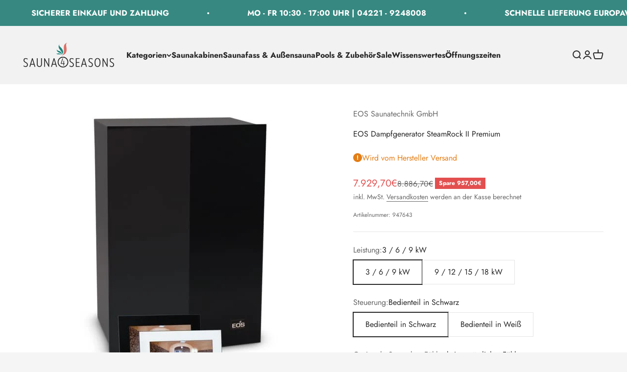

--- FILE ---
content_type: text/html; charset=utf-8
request_url: https://sauna4seasons.com/products/eos-dampfgenerator-steamrock-ii-premium
body_size: 49002
content:
<!doctype html>

<html lang="de" dir="ltr">
  <head>
    <meta charset="utf-8">
    <meta name="viewport" content="width=device-width, initial-scale=1.0, height=device-height, minimum-scale=1.0, maximum-scale=1.0">
    <meta name="theme-color" content="#f2f2f2">

    <title>EOS Dampfgenerator SteamRock II Premium mit Steuerung EmoTouch 3</title><meta name="description" content="Hochleistungsdampfgenerator der Luxus-Klasse mit Hochleistungsqaulitätsheizelemente für Dampfbadkabinen | Ideal für anspruchsvolle Nutzung | Eingebautes Entkalkungs- und Selbstreinigungssystem | Mit Steuereinheit – inklusive EOS EmoTouch 3 Bedienpanel mit farbigem Touchscreen Display ✔ Jetzt online vorbestellen ✔"><link rel="canonical" href="https://sauna4seasons.com/products/eos-dampfgenerator-steamrock-ii-premium"><link rel="shortcut icon" href="//sauna4seasons.com/cdn/shop/files/favicon-96x96.png?v=1718015793&width=96">
      <link rel="apple-touch-icon" href="//sauna4seasons.com/cdn/shop/files/favicon-96x96.png?v=1718015793&width=180"><link rel="preconnect" href="https://cdn.shopify.com">
    <link rel="preconnect" href="https://fonts.shopifycdn.com" crossorigin>
    <link rel="dns-prefetch" href="https://productreviews.shopifycdn.com"><link rel="preload" href="//sauna4seasons.com/cdn/fonts/jost/jost_n7.921dc18c13fa0b0c94c5e2517ffe06139c3615a3.woff2" as="font" type="font/woff2" crossorigin><link rel="preload" href="//sauna4seasons.com/cdn/fonts/jost/jost_n4.d47a1b6347ce4a4c9f437608011273009d91f2b7.woff2" as="font" type="font/woff2" crossorigin><meta property="og:type" content="product">
  <meta property="og:title" content="EOS Dampfgenerator SteamRock II Premium">
  <meta property="product:price:amount" content="7.929,70">
  <meta property="product:price:currency" content="EUR"><meta property="og:image" content="http://sauna4seasons.com/cdn/shop/products/csm_SteamRock_Premium_black-Dampfgenerator.jpg?v=1668704185&width=2048">
  <meta property="og:image:secure_url" content="https://sauna4seasons.com/cdn/shop/products/csm_SteamRock_Premium_black-Dampfgenerator.jpg?v=1668704185&width=2048">
  <meta property="og:image:width" content="600">
  <meta property="og:image:height" content="600"><meta property="og:description" content="Hochleistungsdampfgenerator der Luxus-Klasse mit Hochleistungsqaulitätsheizelemente für Dampfbadkabinen | Ideal für anspruchsvolle Nutzung | Eingebautes Entkalkungs- und Selbstreinigungssystem | Mit Steuereinheit – inklusive EOS EmoTouch 3 Bedienpanel mit farbigem Touchscreen Display ✔ Jetzt online vorbestellen ✔"><meta property="og:url" content="https://sauna4seasons.com/products/eos-dampfgenerator-steamrock-ii-premium">
<meta property="og:site_name" content="SAUNA 4 SEASONS GmbH"><meta name="twitter:card" content="summary"><meta name="twitter:title" content="EOS Dampfgenerator SteamRock II Premium">
  <meta name="twitter:description" content="EOS Dampfgenerator SteamRock II Premium Hochleistungsdampfgenerator der Luxus-Klasse mit Hochleistungsqaulitätsheizelemente für Dampfbadkabinen. Ideal für besonders anspruchsvolle Nutzung. Eingebautes Entkalkungs- und Selbstreinigungssystem. Mit Steuereinheit – inklusive EOS EmoTouch 3 Bedienpanel mit farbigem Touchscreen Display. Umfangreiche Einstellungsmöglichkeiten und Funktionen wie z. B. Farblicht, Sound, Fernstart, etc. Mit integriertem Duftdosiersystem für zwei Düfte. Die Leistung des Gerätes lässt sich ganz einfach vor Ort wählen. Flexibler Einbau dank variablem extra großem 1 1/4“ Dampfaustritt für einen effizienten Betrieb. Potentialfreie Ausgänge für Bank- und Fußbodenheizung. Ausgänge für zwei Lüfter und Licht (dimmbar). Inklusive Temperaturfühler mit 5 m Kabel. Technische Sonderlösungen auf Anfrage möglich, z. B. für den Einsatz auf Schiffen. Ihre Vorteile:  Dampfgenerator der Luxus-Klasse für private und gewerbliche Nutzung. Optimal für besonders anspruchsvolle Kunden mit sehr hohen Anforderungen an Funktionsumfang und Bedienkomfort. Sehr schnelle Dampfproduktion. Sehr robuste Konstruktion mit Wassertank aus Edelstahl, einzeln tauschbare"><meta name="twitter:image" content="https://sauna4seasons.com/cdn/shop/products/csm_SteamRock_Premium_black-Dampfgenerator.jpg?crop=center&height=1200&v=1668704185&width=1200">
  <meta name="twitter:image:alt" content=""><script type="application/ld+json">{"@context":"http:\/\/schema.org\/","@id":"\/products\/eos-dampfgenerator-steamrock-ii-premium#product","@type":"ProductGroup","brand":{"@type":"Brand","name":"EOS Saunatechnik GmbH"},"category":"Duschkabinen","description":"\nEOS Dampfgenerator SteamRock II Premium\n\n\n\n\n\n\nHochleistungsdampfgenerator der Luxus-Klasse mit Hochleistungsqaulitätsheizelemente für Dampfbadkabinen.\nIdeal für besonders anspruchsvolle Nutzung.\nEingebautes Entkalkungs- und Selbstreinigungssystem. Mit Steuereinheit – inklusive EOS EmoTouch 3 Bedienpanel mit farbigem Touchscreen Display. Umfangreiche Einstellungsmöglichkeiten und Funktionen wie z. B. Farblicht, Sound, Fernstart, etc.\nMit integriertem Duftdosiersystem für zwei Düfte. Die Leistung des Gerätes lässt sich ganz einfach vor Ort wählen. Flexibler Einbau dank variablem extra großem 1 1\/4“ Dampfaustritt für einen effizienten Betrieb.\nPotentialfreie Ausgänge für Bank- und Fußbodenheizung. Ausgänge für zwei Lüfter und Licht (dimmbar).\nInklusive Temperaturfühler mit 5 m Kabel.\nTechnische Sonderlösungen auf Anfrage möglich, z. B. für den Einsatz auf Schiffen.\n\n\n\n\n\nIhre Vorteile: \n\n\n\n\n\n\nDampfgenerator der Luxus-Klasse für private und gewerbliche Nutzung.\nOptimal für besonders anspruchsvolle Kunden mit sehr hohen Anforderungen an Funktionsumfang und Bedienkomfort.\nSehr schnelle Dampfproduktion.\nSehr robuste Konstruktion mit Wassertank aus Edelstahl, einzeln tauschbare Heizelemente.\nMit EOS EmoTouch 3 Steuerung – das Touchscreen Bedienteil kann auf bis zu 50 m Entfernung montiert werden. Einfache Integration in bestehende Anlagen, die bereits über EOS EmoTouch 3 gesteuert werden.\nEingebautes Entkalkungs- und Selbstreinigungssystem.\nIntegriertes Duftdosiersystem für zwei Düfte.\nPotentialfreie Ausgänge für Bank- und Fußbodenheizung.\nAusgänge für zwei Lüfter und Licht (dimmbar).\n\n\n\n\n\n\n \nTechnische Daten:\n\n\n\n\n\nAbmessungen H\/B\/T, mm\n\n\n670 x 460 x 350\n\n\n\n\nGewicht (3 - 9 \/ 12 - 18 kW)\n\n\n29 kg \/ 31 kg\n\n\n\n\nDampfproduktion pro Stunde 3 \/ 6 \/ 9 kW9 \/ 12 \/ 15 \/ 18 kW\n\n\n4 kg \/ 8 kg \/ 12 kg16 kg \/ 20 kg \/ 24 kg\n\n\n\n\nWasseranschluss\n\n\n3\/4“ AG\n\n\n\n\nWasserdruck\n\n\n1 - 6 bar\n\n\n\n\nDampfaustritt\n\n\n1 1\/4“ AG\n\n\n\n\n \n \n*Versand erfolgt direkt vom Hersteller\n*Kostenloser Versand in DE Festland\n","hasVariant":[{"@id":"\/products\/eos-dampfgenerator-steamrock-ii-premium?variant=43672110825739#variant","@type":"Product","gtin":"4005531059653","image":"https:\/\/sauna4seasons.com\/cdn\/shop\/products\/csm_SteamRock_Premium_black-Dampfgenerator.jpg?v=1668704185\u0026width=1920","name":"EOS Dampfgenerator SteamRock II Premium - 3 \/ 6 \/ 9 kW \/ Bedienteil in Schwarz \/ kein zusätzlicher Fühler","offers":{"@id":"\/products\/eos-dampfgenerator-steamrock-ii-premium?variant=43672110825739#offer","@type":"Offer","availability":"http:\/\/schema.org\/InStock","price":"7929.70","priceCurrency":"EUR","url":"https:\/\/sauna4seasons.com\/products\/eos-dampfgenerator-steamrock-ii-premium?variant=43672110825739"},"sku":"947643"},{"@id":"\/products\/eos-dampfgenerator-steamrock-ii-premium?variant=43672151032075#variant","@type":"Product","gtin":"4005531059653","image":"https:\/\/sauna4seasons.com\/cdn\/shop\/products\/csm_SteamRock_Premium_black-Dampfgenerator.jpg?v=1668704185\u0026width=1920","name":"EOS Dampfgenerator SteamRock II Premium - 3 \/ 6 \/ 9 kW \/ Bedienteil in Schwarz \/ Bodenfühler","offers":{"@id":"\/products\/eos-dampfgenerator-steamrock-ii-premium?variant=43672151032075#offer","@type":"Offer","availability":"http:\/\/schema.org\/InStock","price":"8075.70","priceCurrency":"EUR","url":"https:\/\/sauna4seasons.com\/products\/eos-dampfgenerator-steamrock-ii-premium?variant=43672151032075"},"sku":"947643BOF"},{"@id":"\/products\/eos-dampfgenerator-steamrock-ii-premium?variant=43672151064843#variant","@type":"Product","gtin":"4005531059653","image":"https:\/\/sauna4seasons.com\/cdn\/shop\/products\/csm_SteamRock_Premium_black-Dampfgenerator.jpg?v=1668704185\u0026width=1920","name":"EOS Dampfgenerator SteamRock II Premium - 3 \/ 6 \/ 9 kW \/ Bedienteil in Schwarz \/ Bankfühler","offers":{"@id":"\/products\/eos-dampfgenerator-steamrock-ii-premium?variant=43672151064843#offer","@type":"Offer","availability":"http:\/\/schema.org\/InStock","price":"8075.70","priceCurrency":"EUR","url":"https:\/\/sauna4seasons.com\/products\/eos-dampfgenerator-steamrock-ii-premium?variant=43672151064843"},"sku":"947643BAF"},{"@id":"\/products\/eos-dampfgenerator-steamrock-ii-premium?variant=43672151097611#variant","@type":"Product","gtin":"4005531059653","image":"https:\/\/sauna4seasons.com\/cdn\/shop\/products\/csm_SteamRock_Premium_black-Dampfgenerator.jpg?v=1668704185\u0026width=1920","name":"EOS Dampfgenerator SteamRock II Premium - 3 \/ 6 \/ 9 kW \/ Bedienteil in Schwarz \/ Bodenfühler \u0026 Bankfühler","offers":{"@id":"\/products\/eos-dampfgenerator-steamrock-ii-premium?variant=43672151097611#offer","@type":"Offer","availability":"http:\/\/schema.org\/InStock","price":"8221.70","priceCurrency":"EUR","url":"https:\/\/sauna4seasons.com\/products\/eos-dampfgenerator-steamrock-ii-premium?variant=43672151097611"},"sku":"947643BBF"},{"@id":"\/products\/eos-dampfgenerator-steamrock-ii-premium?variant=43672110858507#variant","@type":"Product","gtin":"4005531059684","image":"https:\/\/sauna4seasons.com\/cdn\/shop\/products\/csm_SteamRock_Premium_black-Dampfgenerator.jpg?v=1668704185\u0026width=1920","name":"EOS Dampfgenerator SteamRock II Premium - 3 \/ 6 \/ 9 kW \/ Bedienteil  in Weiß \/ kein zusätzlicher Fühler","offers":{"@id":"\/products\/eos-dampfgenerator-steamrock-ii-premium?variant=43672110858507#offer","@type":"Offer","availability":"http:\/\/schema.org\/InStock","price":"7929.70","priceCurrency":"EUR","url":"https:\/\/sauna4seasons.com\/products\/eos-dampfgenerator-steamrock-ii-premium?variant=43672110858507"},"sku":"947645"},{"@id":"\/products\/eos-dampfgenerator-steamrock-ii-premium?variant=43672151130379#variant","@type":"Product","gtin":"4005531059684","image":"https:\/\/sauna4seasons.com\/cdn\/shop\/products\/csm_SteamRock_Premium_black-Dampfgenerator.jpg?v=1668704185\u0026width=1920","name":"EOS Dampfgenerator SteamRock II Premium - 3 \/ 6 \/ 9 kW \/ Bedienteil  in Weiß \/ Bodenfühler","offers":{"@id":"\/products\/eos-dampfgenerator-steamrock-ii-premium?variant=43672151130379#offer","@type":"Offer","availability":"http:\/\/schema.org\/InStock","price":"8075.70","priceCurrency":"EUR","url":"https:\/\/sauna4seasons.com\/products\/eos-dampfgenerator-steamrock-ii-premium?variant=43672151130379"},"sku":"947645BOF"},{"@id":"\/products\/eos-dampfgenerator-steamrock-ii-premium?variant=43672151163147#variant","@type":"Product","gtin":"4005531059684","image":"https:\/\/sauna4seasons.com\/cdn\/shop\/products\/csm_SteamRock_Premium_black-Dampfgenerator.jpg?v=1668704185\u0026width=1920","name":"EOS Dampfgenerator SteamRock II Premium - 3 \/ 6 \/ 9 kW \/ Bedienteil  in Weiß \/ Bankfühler","offers":{"@id":"\/products\/eos-dampfgenerator-steamrock-ii-premium?variant=43672151163147#offer","@type":"Offer","availability":"http:\/\/schema.org\/InStock","price":"8075.70","priceCurrency":"EUR","url":"https:\/\/sauna4seasons.com\/products\/eos-dampfgenerator-steamrock-ii-premium?variant=43672151163147"},"sku":"947645BAF"},{"@id":"\/products\/eos-dampfgenerator-steamrock-ii-premium?variant=43672151195915#variant","@type":"Product","gtin":"4005531059684","image":"https:\/\/sauna4seasons.com\/cdn\/shop\/products\/csm_SteamRock_Premium_black-Dampfgenerator.jpg?v=1668704185\u0026width=1920","name":"EOS Dampfgenerator SteamRock II Premium - 3 \/ 6 \/ 9 kW \/ Bedienteil  in Weiß \/ Bodenfühler \u0026 Bankfühler","offers":{"@id":"\/products\/eos-dampfgenerator-steamrock-ii-premium?variant=43672151195915#offer","@type":"Offer","availability":"http:\/\/schema.org\/InStock","price":"8221.70","priceCurrency":"EUR","url":"https:\/\/sauna4seasons.com\/products\/eos-dampfgenerator-steamrock-ii-premium?variant=43672151195915"},"sku":"947645BBF"},{"@id":"\/products\/eos-dampfgenerator-steamrock-ii-premium?variant=43672110891275#variant","@type":"Product","gtin":"4005531059660","image":"https:\/\/sauna4seasons.com\/cdn\/shop\/products\/csm_SteamRock_Premium_black-Dampfgenerator.jpg?v=1668704185\u0026width=1920","name":"EOS Dampfgenerator SteamRock II Premium - 9 \/ 12 \/ 15 \/ 18 kW \/ Bedienteil in Schwarz \/ kein zusätzlicher Fühler","offers":{"@id":"\/products\/eos-dampfgenerator-steamrock-ii-premium?variant=43672110891275#offer","@type":"Offer","availability":"http:\/\/schema.org\/InStock","price":"8262.70","priceCurrency":"EUR","url":"https:\/\/sauna4seasons.com\/products\/eos-dampfgenerator-steamrock-ii-premium?variant=43672110891275"},"sku":"947644"},{"@id":"\/products\/eos-dampfgenerator-steamrock-ii-premium?variant=43672151228683#variant","@type":"Product","gtin":"4005531059660","image":"https:\/\/sauna4seasons.com\/cdn\/shop\/products\/csm_SteamRock_Premium_black-Dampfgenerator.jpg?v=1668704185\u0026width=1920","name":"EOS Dampfgenerator SteamRock II Premium - 9 \/ 12 \/ 15 \/ 18 kW \/ Bedienteil in Schwarz \/ Bodenfühler","offers":{"@id":"\/products\/eos-dampfgenerator-steamrock-ii-premium?variant=43672151228683#offer","@type":"Offer","availability":"http:\/\/schema.org\/InStock","price":"8408.70","priceCurrency":"EUR","url":"https:\/\/sauna4seasons.com\/products\/eos-dampfgenerator-steamrock-ii-premium?variant=43672151228683"},"sku":"947644BOF"},{"@id":"\/products\/eos-dampfgenerator-steamrock-ii-premium?variant=43672151261451#variant","@type":"Product","gtin":"4005531059660","image":"https:\/\/sauna4seasons.com\/cdn\/shop\/products\/csm_SteamRock_Premium_black-Dampfgenerator.jpg?v=1668704185\u0026width=1920","name":"EOS Dampfgenerator SteamRock II Premium - 9 \/ 12 \/ 15 \/ 18 kW \/ Bedienteil in Schwarz \/ Bankfühler","offers":{"@id":"\/products\/eos-dampfgenerator-steamrock-ii-premium?variant=43672151261451#offer","@type":"Offer","availability":"http:\/\/schema.org\/InStock","price":"8408.70","priceCurrency":"EUR","url":"https:\/\/sauna4seasons.com\/products\/eos-dampfgenerator-steamrock-ii-premium?variant=43672151261451"},"sku":"947644BAF"},{"@id":"\/products\/eos-dampfgenerator-steamrock-ii-premium?variant=43672151294219#variant","@type":"Product","gtin":"4005531059660","image":"https:\/\/sauna4seasons.com\/cdn\/shop\/products\/csm_SteamRock_Premium_black-Dampfgenerator.jpg?v=1668704185\u0026width=1920","name":"EOS Dampfgenerator SteamRock II Premium - 9 \/ 12 \/ 15 \/ 18 kW \/ Bedienteil in Schwarz \/ Bodenfühler \u0026 Bankfühler","offers":{"@id":"\/products\/eos-dampfgenerator-steamrock-ii-premium?variant=43672151294219#offer","@type":"Offer","availability":"http:\/\/schema.org\/InStock","price":"8554.70","priceCurrency":"EUR","url":"https:\/\/sauna4seasons.com\/products\/eos-dampfgenerator-steamrock-ii-premium?variant=43672151294219"},"sku":"947644BBF"},{"@id":"\/products\/eos-dampfgenerator-steamrock-ii-premium?variant=43672110924043#variant","@type":"Product","gtin":"4005531059578","image":"https:\/\/sauna4seasons.com\/cdn\/shop\/products\/csm_SteamRock_Premium_black-Dampfgenerator.jpg?v=1668704185\u0026width=1920","name":"EOS Dampfgenerator SteamRock II Premium - 9 \/ 12 \/ 15 \/ 18 kW \/ Bedienteil  in Weiß \/ kein zusätzlicher Fühler","offers":{"@id":"\/products\/eos-dampfgenerator-steamrock-ii-premium?variant=43672110924043#offer","@type":"Offer","availability":"http:\/\/schema.org\/InStock","price":"8262.70","priceCurrency":"EUR","url":"https:\/\/sauna4seasons.com\/products\/eos-dampfgenerator-steamrock-ii-premium?variant=43672110924043"},"sku":"947646"},{"@id":"\/products\/eos-dampfgenerator-steamrock-ii-premium?variant=43672151326987#variant","@type":"Product","gtin":"4005531059578","image":"https:\/\/sauna4seasons.com\/cdn\/shop\/products\/csm_SteamRock_Premium_black-Dampfgenerator.jpg?v=1668704185\u0026width=1920","name":"EOS Dampfgenerator SteamRock II Premium - 9 \/ 12 \/ 15 \/ 18 kW \/ Bedienteil  in Weiß \/ Bodenfühler","offers":{"@id":"\/products\/eos-dampfgenerator-steamrock-ii-premium?variant=43672151326987#offer","@type":"Offer","availability":"http:\/\/schema.org\/InStock","price":"8408.70","priceCurrency":"EUR","url":"https:\/\/sauna4seasons.com\/products\/eos-dampfgenerator-steamrock-ii-premium?variant=43672151326987"},"sku":"947646BOF"},{"@id":"\/products\/eos-dampfgenerator-steamrock-ii-premium?variant=43672151359755#variant","@type":"Product","gtin":"4005531059578","image":"https:\/\/sauna4seasons.com\/cdn\/shop\/products\/csm_SteamRock_Premium_black-Dampfgenerator.jpg?v=1668704185\u0026width=1920","name":"EOS Dampfgenerator SteamRock II Premium - 9 \/ 12 \/ 15 \/ 18 kW \/ Bedienteil  in Weiß \/ Bankfühler","offers":{"@id":"\/products\/eos-dampfgenerator-steamrock-ii-premium?variant=43672151359755#offer","@type":"Offer","availability":"http:\/\/schema.org\/InStock","price":"8408.70","priceCurrency":"EUR","url":"https:\/\/sauna4seasons.com\/products\/eos-dampfgenerator-steamrock-ii-premium?variant=43672151359755"},"sku":"947646BAF"},{"@id":"\/products\/eos-dampfgenerator-steamrock-ii-premium?variant=43672151392523#variant","@type":"Product","gtin":"4005531059578","image":"https:\/\/sauna4seasons.com\/cdn\/shop\/products\/csm_SteamRock_Premium_black-Dampfgenerator.jpg?v=1668704185\u0026width=1920","name":"EOS Dampfgenerator SteamRock II Premium - 9 \/ 12 \/ 15 \/ 18 kW \/ Bedienteil  in Weiß \/ Bodenfühler \u0026 Bankfühler","offers":{"@id":"\/products\/eos-dampfgenerator-steamrock-ii-premium?variant=43672151392523#offer","@type":"Offer","availability":"http:\/\/schema.org\/InStock","price":"8554.70","priceCurrency":"EUR","url":"https:\/\/sauna4seasons.com\/products\/eos-dampfgenerator-steamrock-ii-premium?variant=43672151392523"},"sku":"947646BBF"}],"name":"EOS Dampfgenerator SteamRock II Premium","productGroupID":"8023308140811","url":"https:\/\/sauna4seasons.com\/products\/eos-dampfgenerator-steamrock-ii-premium"}</script><script type="application/ld+json">
  {
    "@context": "https://schema.org",
    "@type": "BreadcrumbList",
    "itemListElement": [{
        "@type": "ListItem",
        "position": 1,
        "name": "Home",
        "item": "https://sauna4seasons.com"
      },{
            "@type": "ListItem",
            "position": 2,
            "name": "EOS Dampfgenerator SteamRock II Premium",
            "item": "https://sauna4seasons.com/products/eos-dampfgenerator-steamrock-ii-premium"
          }]
  }
</script><style>/* Typography (heading) */
  @font-face {
  font-family: Jost;
  font-weight: 700;
  font-style: normal;
  font-display: fallback;
  src: url("//sauna4seasons.com/cdn/fonts/jost/jost_n7.921dc18c13fa0b0c94c5e2517ffe06139c3615a3.woff2") format("woff2"),
       url("//sauna4seasons.com/cdn/fonts/jost/jost_n7.cbfc16c98c1e195f46c536e775e4e959c5f2f22b.woff") format("woff");
}

@font-face {
  font-family: Jost;
  font-weight: 700;
  font-style: italic;
  font-display: fallback;
  src: url("//sauna4seasons.com/cdn/fonts/jost/jost_i7.d8201b854e41e19d7ed9b1a31fe4fe71deea6d3f.woff2") format("woff2"),
       url("//sauna4seasons.com/cdn/fonts/jost/jost_i7.eae515c34e26b6c853efddc3fc0c552e0de63757.woff") format("woff");
}

/* Typography (body) */
  @font-face {
  font-family: Jost;
  font-weight: 400;
  font-style: normal;
  font-display: fallback;
  src: url("//sauna4seasons.com/cdn/fonts/jost/jost_n4.d47a1b6347ce4a4c9f437608011273009d91f2b7.woff2") format("woff2"),
       url("//sauna4seasons.com/cdn/fonts/jost/jost_n4.791c46290e672b3f85c3d1c651ef2efa3819eadd.woff") format("woff");
}

@font-face {
  font-family: Jost;
  font-weight: 400;
  font-style: italic;
  font-display: fallback;
  src: url("//sauna4seasons.com/cdn/fonts/jost/jost_i4.b690098389649750ada222b9763d55796c5283a5.woff2") format("woff2"),
       url("//sauna4seasons.com/cdn/fonts/jost/jost_i4.fd766415a47e50b9e391ae7ec04e2ae25e7e28b0.woff") format("woff");
}

@font-face {
  font-family: Jost;
  font-weight: 700;
  font-style: normal;
  font-display: fallback;
  src: url("//sauna4seasons.com/cdn/fonts/jost/jost_n7.921dc18c13fa0b0c94c5e2517ffe06139c3615a3.woff2") format("woff2"),
       url("//sauna4seasons.com/cdn/fonts/jost/jost_n7.cbfc16c98c1e195f46c536e775e4e959c5f2f22b.woff") format("woff");
}

@font-face {
  font-family: Jost;
  font-weight: 700;
  font-style: italic;
  font-display: fallback;
  src: url("//sauna4seasons.com/cdn/fonts/jost/jost_i7.d8201b854e41e19d7ed9b1a31fe4fe71deea6d3f.woff2") format("woff2"),
       url("//sauna4seasons.com/cdn/fonts/jost/jost_i7.eae515c34e26b6c853efddc3fc0c552e0de63757.woff") format("woff");
}

:root {
    /**
     * ---------------------------------------------------------------------
     * SPACING VARIABLES
     *
     * We are using a spacing inspired from frameworks like Tailwind CSS.
     * ---------------------------------------------------------------------
     */
    --spacing-0-5: 0.125rem; /* 2px */
    --spacing-1: 0.25rem; /* 4px */
    --spacing-1-5: 0.375rem; /* 6px */
    --spacing-2: 0.5rem; /* 8px */
    --spacing-2-5: 0.625rem; /* 10px */
    --spacing-3: 0.75rem; /* 12px */
    --spacing-3-5: 0.875rem; /* 14px */
    --spacing-4: 1rem; /* 16px */
    --spacing-4-5: 1.125rem; /* 18px */
    --spacing-5: 1.25rem; /* 20px */
    --spacing-5-5: 1.375rem; /* 22px */
    --spacing-6: 1.5rem; /* 24px */
    --spacing-6-5: 1.625rem; /* 26px */
    --spacing-7: 1.75rem; /* 28px */
    --spacing-7-5: 1.875rem; /* 30px */
    --spacing-8: 2rem; /* 32px */
    --spacing-8-5: 2.125rem; /* 34px */
    --spacing-9: 2.25rem; /* 36px */
    --spacing-9-5: 2.375rem; /* 38px */
    --spacing-10: 2.5rem; /* 40px */
    --spacing-11: 2.75rem; /* 44px */
    --spacing-12: 3rem; /* 48px */
    --spacing-14: 3.5rem; /* 56px */
    --spacing-16: 4rem; /* 64px */
    --spacing-18: 4.5rem; /* 72px */
    --spacing-20: 5rem; /* 80px */
    --spacing-24: 6rem; /* 96px */
    --spacing-28: 7rem; /* 112px */
    --spacing-32: 8rem; /* 128px */
    --spacing-36: 9rem; /* 144px */
    --spacing-40: 10rem; /* 160px */
    --spacing-44: 11rem; /* 176px */
    --spacing-48: 12rem; /* 192px */
    --spacing-52: 13rem; /* 208px */
    --spacing-56: 14rem; /* 224px */
    --spacing-60: 15rem; /* 240px */
    --spacing-64: 16rem; /* 256px */
    --spacing-72: 18rem; /* 288px */
    --spacing-80: 20rem; /* 320px */
    --spacing-96: 24rem; /* 384px */

    /* Container */
    --container-max-width: 1600px;
    --container-narrow-max-width: 1350px;
    --container-gutter: var(--spacing-5);
    --section-outer-spacing-block: var(--spacing-12);
    --section-inner-max-spacing-block: var(--spacing-10);
    --section-inner-spacing-inline: var(--container-gutter);
    --section-stack-spacing-block: var(--spacing-8);

    /* Grid gutter */
    --grid-gutter: var(--spacing-5);

    /* Product list settings */
    --product-list-row-gap: var(--spacing-8);
    --product-list-column-gap: var(--grid-gutter);

    /* Form settings */
    --input-gap: var(--spacing-2);
    --input-height: 2.625rem;
    --input-padding-inline: var(--spacing-4);

    /* Other sizes */
    --sticky-area-height: calc(var(--sticky-announcement-bar-enabled, 0) * var(--announcement-bar-height, 0px) + var(--sticky-header-enabled, 0) * var(--header-height, 0px));

    /* RTL support */
    --transform-logical-flip: 1;
    --transform-origin-start: left;
    --transform-origin-end: right;

    /**
     * ---------------------------------------------------------------------
     * TYPOGRAPHY
     * ---------------------------------------------------------------------
     */

    /* Font properties */
    --heading-font-family: Jost, sans-serif;
    --heading-font-weight: 700;
    --heading-font-style: normal;
    --heading-text-transform: normal;
    --heading-letter-spacing: -0.01em;
    --text-font-family: Jost, sans-serif;
    --text-font-weight: 400;
    --text-font-style: normal;
    --text-letter-spacing: 0.0em;

    /* Font sizes */
    --text-h0: 3rem;
    --text-h1: 2.5rem;
    --text-h2: 2rem;
    --text-h3: 1.5rem;
    --text-h4: 1.375rem;
    --text-h5: 1.125rem;
    --text-h6: 1rem;
    --text-xs: 0.6875rem;
    --text-sm: 0.75rem;
    --text-base: 0.875rem;
    --text-lg: 1.125rem;

    /**
     * ---------------------------------------------------------------------
     * COLORS
     * ---------------------------------------------------------------------
     */

    /* Color settings */--accent: 39 39 39;
    --text-primary: 39 39 39;
    --background-primary: 245 245 245;
    --dialog-background: 255 255 255;
    --border-color: var(--text-color, var(--text-primary)) / 0.12;

    /* Button colors */
    --button-background-primary: 39 39 39;
    --button-text-primary: 255 255 255;
    --button-background-secondary: 60 97 158;
    --button-text-secondary: 255 255 255;

    /* Status colors */
    --success-background: 238 241 235;
    --success-text: 112 138 92;
    --warning-background: 252 240 227;
    --warning-text: 227 126 22;
    --error-background: 245 229 229;
    --error-text: 170 40 38;

    /* Product colors */
    --on-sale-text: 227 79 79;
    --on-sale-badge-background: 227 79 79;
    --on-sale-badge-text: 255 255 255;
    --sold-out-badge-background: 190 189 185;
    --sold-out-badge-text: 0 0 0;
    --primary-badge-background: 60 97 158;
    --primary-badge-text: 255 255 255;
    --star-color: 255 183 74;
    --product-card-background: 255 255 255;
    --product-card-text: 39 39 39;

    /* Header colors */
    --header-background: 242 242 242;
    --header-text: 39 39 39;

    /* Footer colors */
    --footer-background: 35 35 35;
    --footer-text: 255 255 255;

    /* Rounded variables (used for border radius) */
    --rounded-xs: 0.0rem;
    --rounded-sm: 0.0rem;
    --rounded: 0.0rem;
    --rounded-lg: 0.0rem;
    --rounded-full: 9999px;

    --rounded-button: 0.0rem;
    --rounded-input: 0.0rem;

    /* Box shadow */
    --shadow-sm: 0 2px 8px rgb(var(--text-primary) / 0.0);
    --shadow: 0 5px 15px rgb(var(--text-primary) / 0.0);
    --shadow-md: 0 5px 30px rgb(var(--text-primary) / 0.0);
    --shadow-block: 0px 0px 50px rgb(var(--text-primary) / 0.0);

    /**
     * ---------------------------------------------------------------------
     * OTHER
     * ---------------------------------------------------------------------
     */

    --cursor-close-svg-url: url(//sauna4seasons.com/cdn/shop/t/19/assets/cursor-close.svg?v=147174565022153725511716296122);
    --cursor-zoom-in-svg-url: url(//sauna4seasons.com/cdn/shop/t/19/assets/cursor-zoom-in.svg?v=154953035094101115921716296121);
    --cursor-zoom-out-svg-url: url(//sauna4seasons.com/cdn/shop/t/19/assets/cursor-zoom-out.svg?v=16155520337305705181716296122);
    --checkmark-svg-url: url(//sauna4seasons.com/cdn/shop/t/19/assets/checkmark.svg?v=77552481021870063511716296121);
  }

  [dir="rtl"]:root {
    /* RTL support */
    --transform-logical-flip: -1;
    --transform-origin-start: right;
    --transform-origin-end: left;
  }

  @media screen and (min-width: 700px) {
    :root {
      /* Typography (font size) */
      --text-h0: 4rem;
      --text-h1: 3rem;
      --text-h2: 2.5rem;
      --text-h3: 2rem;
      --text-h4: 1.625rem;
      --text-h5: 1.25rem;
      --text-h6: 1.125rem;

      --text-xs: 0.75rem;
      --text-sm: 0.875rem;
      --text-base: 1.0rem;
      --text-lg: 1.25rem;

      /* Spacing */
      --container-gutter: 2rem;
      --section-outer-spacing-block: var(--spacing-16);
      --section-inner-max-spacing-block: var(--spacing-12);
      --section-inner-spacing-inline: var(--spacing-14);
      --section-stack-spacing-block: var(--spacing-12);

      /* Grid gutter */
      --grid-gutter: var(--spacing-6);

      /* Product list settings */
      --product-list-row-gap: var(--spacing-12);

      /* Form settings */
      --input-gap: 1rem;
      --input-height: 3.125rem;
      --input-padding-inline: var(--spacing-5);
    }
  }

  @media screen and (min-width: 1000px) {
    :root {
      /* Spacing settings */
      --container-gutter: var(--spacing-12);
      --section-outer-spacing-block: var(--spacing-18);
      --section-inner-max-spacing-block: var(--spacing-16);
      --section-inner-spacing-inline: var(--spacing-18);
      --section-stack-spacing-block: var(--spacing-12);
    }
  }

  @media screen and (min-width: 1150px) {
    :root {
      /* Spacing settings */
      --container-gutter: var(--spacing-12);
      --section-outer-spacing-block: var(--spacing-20);
      --section-inner-max-spacing-block: var(--spacing-16);
      --section-inner-spacing-inline: var(--spacing-18);
      --section-stack-spacing-block: var(--spacing-12);
    }
  }

  @media screen and (min-width: 1400px) {
    :root {
      /* Typography (font size) */
      --text-h0: 5rem;
      --text-h1: 3.75rem;
      --text-h2: 3rem;
      --text-h3: 2.25rem;
      --text-h4: 2rem;
      --text-h5: 1.5rem;
      --text-h6: 1.25rem;

      --section-outer-spacing-block: var(--spacing-24);
      --section-inner-max-spacing-block: var(--spacing-18);
      --section-inner-spacing-inline: var(--spacing-20);
    }
  }

  @media screen and (min-width: 1600px) {
    :root {
      --section-outer-spacing-block: var(--spacing-24);
      --section-inner-max-spacing-block: var(--spacing-20);
      --section-inner-spacing-inline: var(--spacing-24);
    }
  }

  /**
   * ---------------------------------------------------------------------
   * LIQUID DEPENDANT CSS
   *
   * Our main CSS is Liquid free, but some very specific features depend on
   * theme settings, so we have them here
   * ---------------------------------------------------------------------
   */@media screen and (pointer: fine) {
        /* The !important are for the Shopify Payment button to ensure we override the default from Shopify styles */
        .button:not([disabled]):not(.button--outline):hover, .btn:not([disabled]):hover, .shopify-payment-button__button--unbranded:not([disabled]):hover {
          background-color: transparent !important;
          color: rgb(var(--button-outline-color) / var(--button-background-opacity, 1)) !important;
          box-shadow: inset 0 0 0 2px currentColor !important;
        }

        .button--outline:not([disabled]):hover {
          background: rgb(var(--button-background));
          color: rgb(var(--button-text-color));
          box-shadow: inset 0 0 0 2px rgb(var(--button-background));
        }
      }</style><script>
  // This allows to expose several variables to the global scope, to be used in scripts
  window.themeVariables = {
    settings: {
      showPageTransition: false,
      headingApparition: "split_fade",
      pageType: "product",
      moneyFormat: "{{amount_with_comma_separator}}€",
      moneyWithCurrencyFormat: "{{amount_with_comma_separator}} EUR€",
      currencyCodeEnabled: false,
      cartType: "drawer",
      showDiscount: true,
      discountMode: "saving"
    },

    strings: {
      accessibilityClose: "Schließen",
      accessibilityNext: "Vor",
      accessibilityPrevious: "Zurück",
      addToCartButton: "In den Warenkorb",
      soldOutButton: "Ausverkauft",
      preOrderButton: "Vorbestellen",
      unavailableButton: "Nicht verfügbar",
      closeGallery: "Galerie schließen",
      zoomGallery: "Bild vergrößern",
      errorGallery: "Bild kann nicht geladen werden",
      soldOutBadge: "Ausverkauft",
      discountBadge: "Spare @@",
      sku: "Artikelnummer:",
      searchNoResults: "Keine Treffer",
      addOrderNote: "Bestellhinweis hinzufügen",
      editOrderNote: "Bestellhinweis bearbeiten",
      shippingEstimatorNoResults: "Tut uns leid, aber wir verschicken leider nicht an deine Adresse.",
      shippingEstimatorOneResult: "Für deine Adresse gibt es einen Versandtarif:",
      shippingEstimatorMultipleResults: "Für deine Adresse gibt es mehrere Versandtarife:",
      shippingEstimatorError: "Beim Berechnen der Versandkosten ist ein Fehler aufgetreten:"
    },

    breakpoints: {
      'sm': 'screen and (min-width: 700px)',
      'md': 'screen and (min-width: 1000px)',
      'lg': 'screen and (min-width: 1150px)',
      'xl': 'screen and (min-width: 1400px)',

      'sm-max': 'screen and (max-width: 699px)',
      'md-max': 'screen and (max-width: 999px)',
      'lg-max': 'screen and (max-width: 1149px)',
      'xl-max': 'screen and (max-width: 1399px)'
    }
  };// For detecting native share
  document.documentElement.classList.add(`native-share--${navigator.share ? 'enabled' : 'disabled'}`);// We save the product ID in local storage to be eventually used for recently viewed section
    try {
      const recentlyViewedProducts = new Set(JSON.parse(localStorage.getItem('theme:recently-viewed-products') || '[]'));

      recentlyViewedProducts.delete(8023308140811); // Delete first to re-move the product
      recentlyViewedProducts.add(8023308140811);

      localStorage.setItem('theme:recently-viewed-products', JSON.stringify(Array.from(recentlyViewedProducts.values()).reverse()));
    } catch (e) {
      // Safari in private mode does not allow setting item, we silently fail
    }</script><script type="module" src="//sauna4seasons.com/cdn/shop/t/19/assets/vendor.min.js?v=52426788336887041471716296102"></script>
    <script type="module" src="//sauna4seasons.com/cdn/shop/t/19/assets/theme.js?v=64429028548550412861717772353"></script>
    <script type="module" src="//sauna4seasons.com/cdn/shop/t/19/assets/sections.js?v=60919134185730584361718009676"></script>

    <script>window.performance && window.performance.mark && window.performance.mark('shopify.content_for_header.start');</script><meta name="google-site-verification" content="-nwwGuIO_QuxaENaQXsnfckw5v7ZIJpaeYty0HglPBY">
<meta id="shopify-digital-wallet" name="shopify-digital-wallet" content="/7580221493/digital_wallets/dialog">
<meta name="shopify-checkout-api-token" content="8e09c6d07045cee97b94994c1ff7422b">
<meta id="in-context-paypal-metadata" data-shop-id="7580221493" data-venmo-supported="false" data-environment="production" data-locale="de_DE" data-paypal-v4="true" data-currency="EUR">
<link rel="alternate" type="application/json+oembed" href="https://sauna4seasons.com/products/eos-dampfgenerator-steamrock-ii-premium.oembed">
<script async="async" src="/checkouts/internal/preloads.js?locale=de-DE"></script>
<link rel="preconnect" href="https://shop.app" crossorigin="anonymous">
<script async="async" src="https://shop.app/checkouts/internal/preloads.js?locale=de-DE&shop_id=7580221493" crossorigin="anonymous"></script>
<script id="apple-pay-shop-capabilities" type="application/json">{"shopId":7580221493,"countryCode":"DE","currencyCode":"EUR","merchantCapabilities":["supports3DS"],"merchantId":"gid:\/\/shopify\/Shop\/7580221493","merchantName":"SAUNA 4 SEASONS GmbH","requiredBillingContactFields":["postalAddress","email","phone"],"requiredShippingContactFields":["postalAddress","email","phone"],"shippingType":"shipping","supportedNetworks":["visa","maestro","masterCard","amex"],"total":{"type":"pending","label":"SAUNA 4 SEASONS GmbH","amount":"1.00"},"shopifyPaymentsEnabled":true,"supportsSubscriptions":true}</script>
<script id="shopify-features" type="application/json">{"accessToken":"8e09c6d07045cee97b94994c1ff7422b","betas":["rich-media-storefront-analytics"],"domain":"sauna4seasons.com","predictiveSearch":true,"shopId":7580221493,"locale":"de"}</script>
<script>var Shopify = Shopify || {};
Shopify.shop = "sauna4seasons.myshopify.com";
Shopify.locale = "de";
Shopify.currency = {"active":"EUR","rate":"1.0"};
Shopify.country = "DE";
Shopify.theme = {"name":"Redesign - Justin","id":151036985611,"schema_name":"Impact","schema_version":"5.4.1","theme_store_id":1190,"role":"main"};
Shopify.theme.handle = "null";
Shopify.theme.style = {"id":null,"handle":null};
Shopify.cdnHost = "sauna4seasons.com/cdn";
Shopify.routes = Shopify.routes || {};
Shopify.routes.root = "/";</script>
<script type="module">!function(o){(o.Shopify=o.Shopify||{}).modules=!0}(window);</script>
<script>!function(o){function n(){var o=[];function n(){o.push(Array.prototype.slice.apply(arguments))}return n.q=o,n}var t=o.Shopify=o.Shopify||{};t.loadFeatures=n(),t.autoloadFeatures=n()}(window);</script>
<script>
  window.ShopifyPay = window.ShopifyPay || {};
  window.ShopifyPay.apiHost = "shop.app\/pay";
  window.ShopifyPay.redirectState = null;
</script>
<script id="shop-js-analytics" type="application/json">{"pageType":"product"}</script>
<script defer="defer" async type="module" src="//sauna4seasons.com/cdn/shopifycloud/shop-js/modules/v2/client.init-shop-cart-sync_HUjMWWU5.de.esm.js"></script>
<script defer="defer" async type="module" src="//sauna4seasons.com/cdn/shopifycloud/shop-js/modules/v2/chunk.common_QpfDqRK1.esm.js"></script>
<script type="module">
  await import("//sauna4seasons.com/cdn/shopifycloud/shop-js/modules/v2/client.init-shop-cart-sync_HUjMWWU5.de.esm.js");
await import("//sauna4seasons.com/cdn/shopifycloud/shop-js/modules/v2/chunk.common_QpfDqRK1.esm.js");

  window.Shopify.SignInWithShop?.initShopCartSync?.({"fedCMEnabled":true,"windoidEnabled":true});

</script>
<script>
  window.Shopify = window.Shopify || {};
  if (!window.Shopify.featureAssets) window.Shopify.featureAssets = {};
  window.Shopify.featureAssets['shop-js'] = {"shop-cart-sync":["modules/v2/client.shop-cart-sync_ByUgVWtJ.de.esm.js","modules/v2/chunk.common_QpfDqRK1.esm.js"],"init-fed-cm":["modules/v2/client.init-fed-cm_CVqhkk-1.de.esm.js","modules/v2/chunk.common_QpfDqRK1.esm.js"],"shop-button":["modules/v2/client.shop-button_B0pFlqys.de.esm.js","modules/v2/chunk.common_QpfDqRK1.esm.js"],"shop-cash-offers":["modules/v2/client.shop-cash-offers_CaaeZ5wd.de.esm.js","modules/v2/chunk.common_QpfDqRK1.esm.js","modules/v2/chunk.modal_CS8dP9kO.esm.js"],"init-windoid":["modules/v2/client.init-windoid_B-gyVqfY.de.esm.js","modules/v2/chunk.common_QpfDqRK1.esm.js"],"shop-toast-manager":["modules/v2/client.shop-toast-manager_DgTeluS3.de.esm.js","modules/v2/chunk.common_QpfDqRK1.esm.js"],"init-shop-email-lookup-coordinator":["modules/v2/client.init-shop-email-lookup-coordinator_C5I212n4.de.esm.js","modules/v2/chunk.common_QpfDqRK1.esm.js"],"init-shop-cart-sync":["modules/v2/client.init-shop-cart-sync_HUjMWWU5.de.esm.js","modules/v2/chunk.common_QpfDqRK1.esm.js"],"avatar":["modules/v2/client.avatar_BTnouDA3.de.esm.js"],"pay-button":["modules/v2/client.pay-button_CJaF-UDc.de.esm.js","modules/v2/chunk.common_QpfDqRK1.esm.js"],"init-customer-accounts":["modules/v2/client.init-customer-accounts_BI_wUvuR.de.esm.js","modules/v2/client.shop-login-button_DTPR4l75.de.esm.js","modules/v2/chunk.common_QpfDqRK1.esm.js","modules/v2/chunk.modal_CS8dP9kO.esm.js"],"init-shop-for-new-customer-accounts":["modules/v2/client.init-shop-for-new-customer-accounts_C4qR5Wl-.de.esm.js","modules/v2/client.shop-login-button_DTPR4l75.de.esm.js","modules/v2/chunk.common_QpfDqRK1.esm.js","modules/v2/chunk.modal_CS8dP9kO.esm.js"],"shop-login-button":["modules/v2/client.shop-login-button_DTPR4l75.de.esm.js","modules/v2/chunk.common_QpfDqRK1.esm.js","modules/v2/chunk.modal_CS8dP9kO.esm.js"],"init-customer-accounts-sign-up":["modules/v2/client.init-customer-accounts-sign-up_SG5gYFpP.de.esm.js","modules/v2/client.shop-login-button_DTPR4l75.de.esm.js","modules/v2/chunk.common_QpfDqRK1.esm.js","modules/v2/chunk.modal_CS8dP9kO.esm.js"],"shop-follow-button":["modules/v2/client.shop-follow-button_CmMsyvrH.de.esm.js","modules/v2/chunk.common_QpfDqRK1.esm.js","modules/v2/chunk.modal_CS8dP9kO.esm.js"],"checkout-modal":["modules/v2/client.checkout-modal_tfCxQqrq.de.esm.js","modules/v2/chunk.common_QpfDqRK1.esm.js","modules/v2/chunk.modal_CS8dP9kO.esm.js"],"lead-capture":["modules/v2/client.lead-capture_Ccz5Zm6k.de.esm.js","modules/v2/chunk.common_QpfDqRK1.esm.js","modules/v2/chunk.modal_CS8dP9kO.esm.js"],"shop-login":["modules/v2/client.shop-login_BfivnucW.de.esm.js","modules/v2/chunk.common_QpfDqRK1.esm.js","modules/v2/chunk.modal_CS8dP9kO.esm.js"],"payment-terms":["modules/v2/client.payment-terms_D2Mn0eFV.de.esm.js","modules/v2/chunk.common_QpfDqRK1.esm.js","modules/v2/chunk.modal_CS8dP9kO.esm.js"]};
</script>
<script>(function() {
  var isLoaded = false;
  function asyncLoad() {
    if (isLoaded) return;
    isLoaded = true;
    var urls = ["https:\/\/sauna4seasons.myshopify.com\/apps\/saleboost\/saleboost_st.js?t=1711248096.6929\u0026n=834472266\u0026shop=sauna4seasons.myshopify.com","https:\/\/gdprcdn.b-cdn.net\/js\/gdpr_cookie_consent.min.js?shop=sauna4seasons.myshopify.com","https:\/\/trust.conversionbear.com\/script?app=trust_badge\u0026shop=sauna4seasons.myshopify.com"];
    for (var i = 0; i < urls.length; i++) {
      var s = document.createElement('script');
      s.type = 'text/javascript';
      s.async = true;
      s.src = urls[i];
      var x = document.getElementsByTagName('script')[0];
      x.parentNode.insertBefore(s, x);
    }
  };
  if(window.attachEvent) {
    window.attachEvent('onload', asyncLoad);
  } else {
    window.addEventListener('load', asyncLoad, false);
  }
})();</script>
<script id="__st">var __st={"a":7580221493,"offset":3600,"reqid":"62892fa1-9b12-4b71-9ac5-58be840ddca1-1768758175","pageurl":"sauna4seasons.com\/products\/eos-dampfgenerator-steamrock-ii-premium","u":"f1469de515ca","p":"product","rtyp":"product","rid":8023308140811};</script>
<script>window.ShopifyPaypalV4VisibilityTracking = true;</script>
<script id="captcha-bootstrap">!function(){'use strict';const t='contact',e='account',n='new_comment',o=[[t,t],['blogs',n],['comments',n],[t,'customer']],c=[[e,'customer_login'],[e,'guest_login'],[e,'recover_customer_password'],[e,'create_customer']],r=t=>t.map((([t,e])=>`form[action*='/${t}']:not([data-nocaptcha='true']) input[name='form_type'][value='${e}']`)).join(','),a=t=>()=>t?[...document.querySelectorAll(t)].map((t=>t.form)):[];function s(){const t=[...o],e=r(t);return a(e)}const i='password',u='form_key',d=['recaptcha-v3-token','g-recaptcha-response','h-captcha-response',i],f=()=>{try{return window.sessionStorage}catch{return}},m='__shopify_v',_=t=>t.elements[u];function p(t,e,n=!1){try{const o=window.sessionStorage,c=JSON.parse(o.getItem(e)),{data:r}=function(t){const{data:e,action:n}=t;return t[m]||n?{data:e,action:n}:{data:t,action:n}}(c);for(const[e,n]of Object.entries(r))t.elements[e]&&(t.elements[e].value=n);n&&o.removeItem(e)}catch(o){console.error('form repopulation failed',{error:o})}}const l='form_type',E='cptcha';function T(t){t.dataset[E]=!0}const w=window,h=w.document,L='Shopify',v='ce_forms',y='captcha';let A=!1;((t,e)=>{const n=(g='f06e6c50-85a8-45c8-87d0-21a2b65856fe',I='https://cdn.shopify.com/shopifycloud/storefront-forms-hcaptcha/ce_storefront_forms_captcha_hcaptcha.v1.5.2.iife.js',D={infoText:'Durch hCaptcha geschützt',privacyText:'Datenschutz',termsText:'Allgemeine Geschäftsbedingungen'},(t,e,n)=>{const o=w[L][v],c=o.bindForm;if(c)return c(t,g,e,D).then(n);var r;o.q.push([[t,g,e,D],n]),r=I,A||(h.body.append(Object.assign(h.createElement('script'),{id:'captcha-provider',async:!0,src:r})),A=!0)});var g,I,D;w[L]=w[L]||{},w[L][v]=w[L][v]||{},w[L][v].q=[],w[L][y]=w[L][y]||{},w[L][y].protect=function(t,e){n(t,void 0,e),T(t)},Object.freeze(w[L][y]),function(t,e,n,w,h,L){const[v,y,A,g]=function(t,e,n){const i=e?o:[],u=t?c:[],d=[...i,...u],f=r(d),m=r(i),_=r(d.filter((([t,e])=>n.includes(e))));return[a(f),a(m),a(_),s()]}(w,h,L),I=t=>{const e=t.target;return e instanceof HTMLFormElement?e:e&&e.form},D=t=>v().includes(t);t.addEventListener('submit',(t=>{const e=I(t);if(!e)return;const n=D(e)&&!e.dataset.hcaptchaBound&&!e.dataset.recaptchaBound,o=_(e),c=g().includes(e)&&(!o||!o.value);(n||c)&&t.preventDefault(),c&&!n&&(function(t){try{if(!f())return;!function(t){const e=f();if(!e)return;const n=_(t);if(!n)return;const o=n.value;o&&e.removeItem(o)}(t);const e=Array.from(Array(32),(()=>Math.random().toString(36)[2])).join('');!function(t,e){_(t)||t.append(Object.assign(document.createElement('input'),{type:'hidden',name:u})),t.elements[u].value=e}(t,e),function(t,e){const n=f();if(!n)return;const o=[...t.querySelectorAll(`input[type='${i}']`)].map((({name:t})=>t)),c=[...d,...o],r={};for(const[a,s]of new FormData(t).entries())c.includes(a)||(r[a]=s);n.setItem(e,JSON.stringify({[m]:1,action:t.action,data:r}))}(t,e)}catch(e){console.error('failed to persist form',e)}}(e),e.submit())}));const S=(t,e)=>{t&&!t.dataset[E]&&(n(t,e.some((e=>e===t))),T(t))};for(const o of['focusin','change'])t.addEventListener(o,(t=>{const e=I(t);D(e)&&S(e,y())}));const B=e.get('form_key'),M=e.get(l),P=B&&M;t.addEventListener('DOMContentLoaded',(()=>{const t=y();if(P)for(const e of t)e.elements[l].value===M&&p(e,B);[...new Set([...A(),...v().filter((t=>'true'===t.dataset.shopifyCaptcha))])].forEach((e=>S(e,t)))}))}(h,new URLSearchParams(w.location.search),n,t,e,['guest_login'])})(!0,!0)}();</script>
<script integrity="sha256-4kQ18oKyAcykRKYeNunJcIwy7WH5gtpwJnB7kiuLZ1E=" data-source-attribution="shopify.loadfeatures" defer="defer" src="//sauna4seasons.com/cdn/shopifycloud/storefront/assets/storefront/load_feature-a0a9edcb.js" crossorigin="anonymous"></script>
<script crossorigin="anonymous" defer="defer" src="//sauna4seasons.com/cdn/shopifycloud/storefront/assets/shopify_pay/storefront-65b4c6d7.js?v=20250812"></script>
<script data-source-attribution="shopify.dynamic_checkout.dynamic.init">var Shopify=Shopify||{};Shopify.PaymentButton=Shopify.PaymentButton||{isStorefrontPortableWallets:!0,init:function(){window.Shopify.PaymentButton.init=function(){};var t=document.createElement("script");t.src="https://sauna4seasons.com/cdn/shopifycloud/portable-wallets/latest/portable-wallets.de.js",t.type="module",document.head.appendChild(t)}};
</script>
<script data-source-attribution="shopify.dynamic_checkout.buyer_consent">
  function portableWalletsHideBuyerConsent(e){var t=document.getElementById("shopify-buyer-consent"),n=document.getElementById("shopify-subscription-policy-button");t&&n&&(t.classList.add("hidden"),t.setAttribute("aria-hidden","true"),n.removeEventListener("click",e))}function portableWalletsShowBuyerConsent(e){var t=document.getElementById("shopify-buyer-consent"),n=document.getElementById("shopify-subscription-policy-button");t&&n&&(t.classList.remove("hidden"),t.removeAttribute("aria-hidden"),n.addEventListener("click",e))}window.Shopify?.PaymentButton&&(window.Shopify.PaymentButton.hideBuyerConsent=portableWalletsHideBuyerConsent,window.Shopify.PaymentButton.showBuyerConsent=portableWalletsShowBuyerConsent);
</script>
<script data-source-attribution="shopify.dynamic_checkout.cart.bootstrap">document.addEventListener("DOMContentLoaded",(function(){function t(){return document.querySelector("shopify-accelerated-checkout-cart, shopify-accelerated-checkout")}if(t())Shopify.PaymentButton.init();else{new MutationObserver((function(e,n){t()&&(Shopify.PaymentButton.init(),n.disconnect())})).observe(document.body,{childList:!0,subtree:!0})}}));
</script>
<link id="shopify-accelerated-checkout-styles" rel="stylesheet" media="screen" href="https://sauna4seasons.com/cdn/shopifycloud/portable-wallets/latest/accelerated-checkout-backwards-compat.css" crossorigin="anonymous">
<style id="shopify-accelerated-checkout-cart">
        #shopify-buyer-consent {
  margin-top: 1em;
  display: inline-block;
  width: 100%;
}

#shopify-buyer-consent.hidden {
  display: none;
}

#shopify-subscription-policy-button {
  background: none;
  border: none;
  padding: 0;
  text-decoration: underline;
  font-size: inherit;
  cursor: pointer;
}

#shopify-subscription-policy-button::before {
  box-shadow: none;
}

      </style>

<script>window.performance && window.performance.mark && window.performance.mark('shopify.content_for_header.end');</script>
<link href="//sauna4seasons.com/cdn/shop/t/19/assets/theme.css?v=181799825845893952421716306190" rel="stylesheet" type="text/css" media="all" /><!-- BEGIN app block: shopify://apps/consentmo-gdpr/blocks/gdpr_cookie_consent/4fbe573f-a377-4fea-9801-3ee0858cae41 -->


<!-- END app block --><!-- BEGIN app block: shopify://apps/gs-estimated-delivery-date/blocks/app_setting/5650a6ce-e80a-4466-812a-53b1025b3548 --><script>
    let st_productCollections = [];
   	let st_pc_i = 0;
    
        st_productCollections[st_pc_i] = '480232767755';
        st_pc_i += 1;
    
        st_productCollections[st_pc_i] = '480234340619';
        st_pc_i += 1;
    

    let st_productVariantQuantitys = [];
    let st_productVariantAvailables = [];
  	let st_variantId = '';
  	let st_productVariantQuantityTotal = 0;
  	
  		st_variantId = '43672110825739';
  		st_productVariantQuantitys[st_variantId] = Number('0');
        st_productVariantAvailables[st_variantId] = 'true';
    	st_productVariantQuantityTotal += Number('0');
    
  		st_variantId = '43672151032075';
  		st_productVariantQuantitys[st_variantId] = Number('0');
        st_productVariantAvailables[st_variantId] = 'true';
    	st_productVariantQuantityTotal += Number('0');
    
  		st_variantId = '43672151064843';
  		st_productVariantQuantitys[st_variantId] = Number('0');
        st_productVariantAvailables[st_variantId] = 'true';
    	st_productVariantQuantityTotal += Number('0');
    
  		st_variantId = '43672151097611';
  		st_productVariantQuantitys[st_variantId] = Number('0');
        st_productVariantAvailables[st_variantId] = 'true';
    	st_productVariantQuantityTotal += Number('0');
    
  		st_variantId = '43672110858507';
  		st_productVariantQuantitys[st_variantId] = Number('0');
        st_productVariantAvailables[st_variantId] = 'true';
    	st_productVariantQuantityTotal += Number('0');
    
  		st_variantId = '43672151130379';
  		st_productVariantQuantitys[st_variantId] = Number('0');
        st_productVariantAvailables[st_variantId] = 'true';
    	st_productVariantQuantityTotal += Number('0');
    
  		st_variantId = '43672151163147';
  		st_productVariantQuantitys[st_variantId] = Number('0');
        st_productVariantAvailables[st_variantId] = 'true';
    	st_productVariantQuantityTotal += Number('0');
    
  		st_variantId = '43672151195915';
  		st_productVariantQuantitys[st_variantId] = Number('0');
        st_productVariantAvailables[st_variantId] = 'true';
    	st_productVariantQuantityTotal += Number('0');
    
  		st_variantId = '43672110891275';
  		st_productVariantQuantitys[st_variantId] = Number('0');
        st_productVariantAvailables[st_variantId] = 'true';
    	st_productVariantQuantityTotal += Number('0');
    
  		st_variantId = '43672151228683';
  		st_productVariantQuantitys[st_variantId] = Number('0');
        st_productVariantAvailables[st_variantId] = 'true';
    	st_productVariantQuantityTotal += Number('0');
    
  		st_variantId = '43672151261451';
  		st_productVariantQuantitys[st_variantId] = Number('0');
        st_productVariantAvailables[st_variantId] = 'true';
    	st_productVariantQuantityTotal += Number('0');
    
  		st_variantId = '43672151294219';
  		st_productVariantQuantitys[st_variantId] = Number('0');
        st_productVariantAvailables[st_variantId] = 'true';
    	st_productVariantQuantityTotal += Number('0');
    
  		st_variantId = '43672110924043';
  		st_productVariantQuantitys[st_variantId] = Number('0');
        st_productVariantAvailables[st_variantId] = 'true';
    	st_productVariantQuantityTotal += Number('0');
    
  		st_variantId = '43672151326987';
  		st_productVariantQuantitys[st_variantId] = Number('0');
        st_productVariantAvailables[st_variantId] = 'true';
    	st_productVariantQuantityTotal += Number('0');
    
  		st_variantId = '43672151359755';
  		st_productVariantQuantitys[st_variantId] = Number('0');
        st_productVariantAvailables[st_variantId] = 'true';
    	st_productVariantQuantityTotal += Number('0');
    
  		st_variantId = '43672151392523';
  		st_productVariantQuantitys[st_variantId] = Number('0');
        st_productVariantAvailables[st_variantId] = 'true';
    	st_productVariantQuantityTotal += Number('0');
    

    window.stCommon = window.stCommon || {};
    window.stCommon.config = {};
    Object.assign(window.stCommon.config, {
        "st_shop_currency_code": 'EUR' || 'USD',
        "st_shop_domain": 'sauna4seasons.myshopify.com',
        "st_product_available": 'true',
        "st_product_collections": st_productCollections,
        "st_product_variant_quantitys": st_productVariantQuantitys,
        "st_product_variant_availables": st_productVariantAvailables,
        "st_product_variant_quantity_total": st_productVariantQuantityTotal
    });
    window.stSaleBoost = window.stSaleBoost || {};
    window.stSaleBoost.config = {};
    Object.assign(window.stSaleBoost.config, {
        "st_app_config": {"main_st":{"estimate_setting":{"is_active":1,"delivery_info":"\u003cspan style=\"display:block\"\u003e\u003cspan style=\"line-height:2\"\u003e🚚 Kostenloser Versand innerhalb Deutschlands \u003cstrong\u003e🇩🇪\u003c\/strong\u003e (deutsche Inseln ausgenommen) \u003c\/span\u003e\u003c\/span\u003e\u003cspan style=\"display:block\"\u003e\u003cspan style=\"line-height:2\"\u003e🎁 Lieferung innerhalb von 2-3 Werktagen nach Zahlungseingang \u003cstrong\u003e{{minimum_date}} and {{maximum_date}}\u003c\/strong\u003e\u003c\/span\u003e\u003c\/span\u003e\u003cspan style=\"display:block\"\u003e\u003c\/span\u003e\u003cspan style=\"display:block\"\u003e\u003c\/span\u003e\u003cspan style=\"display:block\"\u003e\u003cem\u003e\u003cstrong\u003e📌 Für B2B Bestellungen aus AT, IT, FR oder Anfragen aus Drittländern für Rechnungen in Netto schreiben Sie uns bitte eine E-Mail oder rufen Sie uns an. \u003c\/strong\u003e\u003c\/em\u003e\u003cbr\/\u003e\u003c\/span\u003e\u003cspan style=\"display:block\"\u003e\u003c\/span\u003e","delivery_day_range":[2,4],"delivery_week":[0,1,1,1,1,1,0],"delivery_calc_method":0,"delivery_date_format":0,"delivery_date_format_translate_status":0,"delivery_date_custom_format":"{{month_local}} {{day}}","delivery_date_format_zero":0,"delivery_date_format_month_translate":["Jan","Feb","Mar","Apr","May","Jun","Jul","Aug","Sep","Oct","Nov","Dec"],"delivery_date_format_week_translate":["Sun","Mon","Tues","Wed","Thur","Fri","Sat"],"delivery_countdown_format":0,"delivery_countdown_format_zero":0,"delivery_countdown_format_translate_status":0,"delivery_countdown_format_translate":[" Hours"," Minutes"," Seconds"],"delivery_cutoff_hour":23,"delivery_cutoff_minute":59,"delivery_position":0,"delivery_margin":[45,4,4,4],"delivery_cart_title":"Lieferzeitraum","delivery_cart_text":"{{minimum_date}} - {{maximum_date}}","delivery_cart_status":1,"delivery_out_of_stock_status":0,"delivery_out_of_stock_info":"\u003cspan style=\"display:block\"\u003e\u003c\/span\u003e","delivery_placement_method":0,"delivery_placement_develop":0,"delivery_only_product_page":1,"delivery_custom_css":".estimate-st .delivery-info {  font-family: inherit; \ncolor: #000000;\nfont-size: 14px;\nmargin-top: 10px;}","order_step_status":1,"order_step_setting":{"ordered":{"order_svg_num":0,"order_status_title":"Bestellt","order_status_tips_description":"Nach Zahlungseingang benötigen wir 1-2 Tage um Ihre Bestellung zu bearbeiten. Bitte beachten Sie die Lieferzeiten. Einige Artikel sind nicht lagernd und werden vom Hersteller versendet."},"order_ready":{"order_svg_num":1,"order_prepare_is_active":1,"order_prepare_day_range":[1,2],"order_prepare_calc_method":2,"order_prepare_date_title":"{{minimum_date}} - {{maximum_date}}","order_status_title":"Bearbeitung","order_status_tips_description":"Ihre Bestellung wird für den Versand vorbereitet"},"order_delivered":{"order_svg_num":2,"order_delivered_date_title":"{{minimum_date}} - {{maximum_date}}","order_status_title":"Lieferzeitraum","order_status_tips_description":"Ihre Bestellung wird ausgeliefert"},"order_setting":{"setting":{"order_date_format":0,"order_date_format_translate_status":0,"order_date_custom_format":"{{month_local}} {{day}}","order_date_format_month_translate":["Jan","Feb","Mar","Apr","May","Jun","Jul","Aug","Sep","Oct","Nov","Dec"],"order_date_format_week_translate":["Sun","Mon","Tues","Wed","Thur","Fri","Sat"],"order_step_width":70,"order_step_margin":[20,0,50,0]},"color":{"icon_color":"#FFFFFF","icon_left_color":"#F27121","icon_center_color":"#E94057","icon_right_color":"#8A2387","date_title_color":"#696969","order_status_title_color":"#000000"},"font":{"icon_font_size":24,"date_title_font_size":14,"order_status_title_font_size":14}}},"order_step_svg":["\u003cpath d=\"M375.466667 785.066667c-64.853333 0-119.466667 54.613333-119.466667 119.466666S310.613333 1024 375.466667 1024s119.466667-54.613333 119.466666-119.466667S440.32 785.066667 375.466667 785.066667zM785.066667 785.066667c-64.853333 0-119.466667 54.613333-119.466667 119.466666S720.213333 1024 785.066667 1024s119.466667-54.613333 119.466666-119.466667S849.92 785.066667 785.066667 785.066667zM938.666667 426.666667c-44.373333 34.133333-98.986667 51.2-153.6 51.2-139.946667 0-256-116.053333-256-256 0-10.24-6.826667-17.066667-17.066667-17.066667H208.213333l-20.48-122.88c0-6.826667-10.24-13.653333-17.066666-13.653333H34.133333c-10.24 0-17.066667 6.826667-17.066666 17.066666s6.826667 17.066667 17.066666 17.066667h122.88L238.933333 634.88c13.653333 64.853333 81.92 116.053333 153.6 116.053333H887.466667c10.24 0 17.066667-6.826667 17.066666-17.066666s-6.826667-17.066667-17.066666-17.066667H392.533333c-54.613333 0-109.226667-40.96-119.466666-88.746667L266.24 580.266667H853.333333c54.613333 0 95.573333-34.133333 102.4-78.506667l10.24-58.026667c0-6.826667-3.413333-13.653333-6.826666-17.066666-6.826667-6.826667-13.653333-6.826667-20.48 0z\"\u003e\u003c\/path\u003e\u003cpath d=\"M785.066667 0c-122.88 0-221.866667 98.986667-221.866667 221.866667S662.186667 443.733333 785.066667 443.733333s221.866667-98.986667 221.866666-221.866666S907.946667 0 785.066667 0z m116.053333 167.253333l-170.666667 170.666667c-3.413333 3.413333-10.24 3.413333-13.653333 3.413333s-10.24 0-13.653333-3.413333l-68.266667-68.266667c-6.826667-6.826667-6.826667-17.066667 0-23.893333s17.066667-6.826667 23.893333 0L716.8 300.373333l157.013333-157.013333c6.826667-6.826667 17.066667-6.826667 23.893334 0s6.826667 17.066667 3.413333 23.893333z\"\u003e\u003c\/path\u003e","\u003cpath d=\"M937 644.6h-22.4V493.5c0-17.8-7.1-34.8-19.7-47.4L755.1 306.3c-12.6-12.6-29.7-19.7-47.4-19.7H646v-67.1c0-37.1-30.1-67.1-67.1-67.1h-358c-37.1 0-67.1 30.1-67.1 67.1v67.1H75.4c-6.2 0-11.2 5-11.2 11.2v22.4c0 6.2 5 11.2 11.2 11.2h380.4c6.2 0 11.2 5 11.2 11.2V365c0 6.2-5 11.2-11.2 11.2H120.2c-6.2 0-11.2 5-11.2 11.2v22.4c0 6.2 5 11.2 11.2 11.2h290.9c6.2 0 11.2 5 11.2 11.2v22.4c0 6.2-5 11.2-11.2 11.2H75.4c-6.2 0-11.2 5-11.2 11.2v22.4c0 6.2 5 11.2 11.2 11.2h290.9c6.2 0 11.2 5 11.2 11.2v22.4c0 6.2-5 11.2-11.2 11.2H153.7v179c0 74.1 60.1 134.3 134.3 134.3s134.3-60.1 134.3-134.3h179c0 74.1 60.1 134.3 134.3 134.3s134.3-60.1 134.3-134.3H937c12.3 0 22.4-10.1 22.4-22.4v-45c-0.1-12.3-10.1-22.4-22.4-22.4zM288 801.3c-37.1 0-67.1-30.1-67.1-67.1 0-37.1 30.1-67.1 67.1-67.1s67.1 30.1 67.1 67.1c0 37-30 67.1-67.1 67.1z m447.6 0c-37.1 0-67.1-30.1-67.1-67.1 0-37.1 30.1-67.1 67.1-67.1s67.1 30.1 67.1 67.1c0 37-30.1 67.1-67.1 67.1z m111.8-290.9H646V353.7h61.7l139.7 139.7v17z\"\u003e\u003c\/path\u003e","\u003cpath d=\"M480.79872 959.04768H172.71296a18.7392 18.7392 0 0 1-18.72896-18.72896V533.0944a18.7392 18.7392 0 0 1 18.72896-18.72896h308.09088a18.7392 18.7392 0 0 1 18.72896 18.72896v407.33696c0 10.21952-8.3968 18.6112-18.73408 18.6112z m370.9696 0h-304.55808a18.7392 18.7392 0 0 1-18.72896-18.72896V533.0944a18.7392 18.7392 0 0 1 18.72896-18.72896h304.55808a18.7392 18.7392 0 0 1 18.72896 18.72896v407.33696c0 10.21952-8.39168 18.6112-18.72896 18.6112z m45.0048-628.45952h-278.04672c36.2496-20.55168 71.40352-42.32704 77.83936-46.45888 0.85504-0.49152 1.5872-1.09568 2.31936-1.70496 25.2928-21.77024 38.67136-45.24544 40.13056-69.81632 1.22368-22.3744-7.90016-44.88192-26.50624-65.07008-11.91936-12.89216-33.21344-20.43392-44.75904-23.71584-15.3344-4.38272-49.63328-0.36864-60.09344 4.2496-49.2544 22.13888-77.95712 76.8768-94.38208 125.04064-17.6384-46.45888-45.0048-90.61376-64.4608-119.07584-12.89728-18.97472-43.0592-45.9776-54.3744-52.3008-31.2576-17.5104-59.9552-20.92032-85.13536-10.09664-42.44992 18.00192-56.43776 69.81632-57.28768 73.46688-15.44704 86.72256 77.2352 150.08768 148.6336 185.48736H127.22176a18.7392 18.7392 0 0 0-18.73408 18.72896V477.0304a18.7392 18.7392 0 0 0 18.73408 18.72896H896.768a18.7392 18.7392 0 0 0 18.7392-18.72896V349.31712c-0.128-10.33728-8.3968-18.72896-18.7392-18.72896z m-608.512-177.4592c0.12288-0.3584 10.09664-36.36224 35.51744-47.06816 4.74112-2.06848 9.97376-3.04128 15.5648-3.04128 10.8288 0 23.11168 3.76832 36.736 11.43296 6.07744 3.4048 31.86688 26.27072 41.71776 40.86784 22.25664 32.47616 72.12544 111.77984 75.40736 173.68576-1.09568-0.73216-2.432-1.21344-3.76832-1.69984-60.93824-19.82976-216.0128-89.64096-201.17504-174.17216z m334.2336 9.3696c4.5056-1.5872 18.73408-3.16416 27.9808-3.16416 2.9184 0 5.47328 0.12288 6.93248 0.4864 14.35136 4.13696 24.32512 9.61024 27.61216 13.13792 11.79136 12.76928 17.38752 25.4208 16.65536 37.5808-0.72704 13.74208-9.60512 28.09856-26.14784 42.69056-30.88896 19.34336-111.4112 67.87072-140.35968 77.35808h-2.9184c7.66464-47.43168 33.93536-142.7968 90.25024-168.0896z\"\u003e\u003c\/path\u003e"],"delivery_appearance_status":0,"delivery_appearance_setting":{"border":{"border_width":1,"border_radius":4,"border_color":"#E2E2E2","border_line":2,"border_range":0,"border_inner_margin":[10,10,10,10]},"color":{"text_color":"#000000","background_color":"#FFFFFF"}}},"visitor_setting":{"is_active":0,"visitor_info":"\u003cspan style=\"display:block\"\u003e🔥 \u003cstrong\u003e{{number}}\u003c\/strong\u003e people are watching right now!\u003c\/span\u003e","visitor_number_range":[200,300],"visitor_number_refresh_rate":10,"visitor_position":0,"visitor_margin":[0,0,0,0],"visitor_placement_method":0,"visitor_only_product_page":1,"visitor_custom_css":""},"countdown_setting":{"is_active":0,"countdown_timer_info":"\u003cspan style=\"display:block;text-align:center;\"\u003e\u003cstrong\u003e\u003cspan style=\"font-size:18px\"\u003eHurry Up! sale ends in\u003c\/span\u003e\u003c\/strong\u003e\u003c\/span\u003e","countdown_timer_is_active":1,"countdown_timer_label_is_active":1,"countdown_timer_type":0,"countdown_timer_type_custom_date":["01","23","59","59"],"countdown_timer_type_end_repeat":1,"countdown_timer_type_date_start_range":"","countdown_timer_type_date_end_range":"","countdown_timer_type_date_to":"","countdown_timer_mode":0,"countdown_timer_format":0,"countdown_timer_info_position":1,"countdown_timer_translate":["Days","Hours","Minutes","Seconds"],"countdown_timer_margin":[0,0,0,0],"countdown_timer_alignment":1,"countdown_timer_appearance_setting":{"color":{"timer_bgcolor":"#444444","timer_color":"#FFFFFF","timer_separator_color":"#444444","timer_label_color":"#444444"},"font":{"timer_font_size":24,"timer_label_font_size":10,"timer_label_font_weight":400}},"stock_countdown_info":"\u003cspan style=\"display:block;text-align:center;\"\u003eOnly \u003cstrong\u003e{{stock_number}}\u003c\/strong\u003e left in stock. Hurry up 🔥\u003c\/span\u003e","stock_countdown_is_active":1,"stock_countdown_type":0,"stock_countdown_random_min":50,"stock_countdown_random_max":80,"stock_countdown_random_total":100,"stock_countdown_actual_total":100,"stock_countdown_inventory_type":0,"stock_countdown_position":0,"stock_countdown_info_position":0,"stock_countdown_margin":[0,0,0,0],"stock_countdown_alignment":1,"stock_countdown_appearance_setting":{"color":{"timer_progress_left_color":"#8BAAFF","timer_progress_center_color":"#C29BFF","timer_progress_right_color":"#F79BFF"},"other":{"progress_width":84,"progress_height":10,"upper_progress_border_radius":4,"lower_progress_border_radius":4}},"countdown_position":0,"countdown_margin":[0,0,0,0],"countdown_placement_method":0,"countdown_only_product_page":1,"countdown_custom_css":""}},"collection_st":{"estimate_setting":{"deliveryDayRange":{"139430789173":[4,10],"139431018549":[4,10],"153439043637":[14,28],"153648103477":[1,33],"158558388277":[23,38],"158706139189":[84,100],"158706270261":[84,100],"158706303029":[84,100],"158707810357":[84,100],"158708072501":[84,100],"158708400181":[21,42],"158708531253":[84,100],"158708596789":[42,56],"158708826165":[42,56],"158708891701":[42,56],"158709022773":[84,100],"158851268661":[84,100],"158941020213":[28,56],"158941151285":[28,42],"479409602827":[2,4],"480232767755":[21,42],"483639951627":[28,56],"641697677579":[7,15],"64427393077":[16,35],"64427425845":[16,24],"64427458613":[16,35],"64427491381":[16,35],"64427524149":[4,7],"64427556917":[4,10],"64427589685":[1,3],"64427622453":[1,3],"64427655221":[1,3],"64427687989":[16,34],"64427720757":[16,35],"64427753525":[16,25],"64427786293":[16,24],"64427819061":[16,35],"64427851829":[16,35],"64427884597":[16,35],"64427917365":[15,35],"64427950133":[4,7],"64427982901":[4,7],"64428015669":[4,7],"64428048437":[4,7],"64428081205":[4,7],"64428113973":[4,7],"64428146741":[15,24],"64428179509":[4,10],"64428245045":[4,10],"64428277813":[1,3],"64428310581":[1,3],"64428343349":[1,3],"64428376117":[1,3],"64428408885":[17,35],"64428441653":[1,3],"64428474421":[1,3],"64428507189":[1,3],"64428539957":[1,3],"64428572725":[1,3],"64428605493":[1,3],"64428638261":[1,3],"64428671029":[1,3],"64428703797":[1,3],"64428736565":[1,3],"64428769333":[1,3],"64428802101":[1,3],"64428834869":[14,28],"64428867637":[1,3],"64428965941":[14,28],"64428998709":[21,35]},"is_enabled":{"139430789173":1,"139431018549":1,"153439043637":1,"153648103477":1,"158558388277":1,"158706139189":1,"158706270261":1,"158706303029":1,"158707810357":1,"158708072501":1,"158708400181":1,"158708531253":1,"158708596789":1,"158708826165":1,"158708891701":1,"158709022773":1,"158851268661":1,"158941020213":1,"158941151285":1,"479409602827":1,"480232767755":1,"483639951627":1,"641697677579":1,"64427393077":1,"64427425845":1,"64427458613":1,"64427491381":1,"64427524149":1,"64427556917":1,"64427589685":1,"64427622453":1,"64427655221":1,"64427687989":1,"64427720757":1,"64427753525":1,"64427786293":1,"64427819061":1,"64427851829":1,"64427884597":1,"64427917365":1,"64427950133":1,"64427982901":1,"64428015669":1,"64428048437":1,"64428081205":1,"64428113973":1,"64428146741":1,"64428179509":1,"64428245045":1,"64428277813":1,"64428310581":1,"64428343349":1,"64428376117":1,"64428408885":1,"64428441653":1,"64428474421":1,"64428507189":1,"64428539957":1,"64428572725":1,"64428605493":1,"64428638261":1,"64428671029":1,"64428703797":1,"64428736565":1,"64428769333":1,"64428802101":1,"64428834869":1,"64428867637":1,"64428965941":1,"64428998709":1},"delivery_info":{"139430789173":"\u003cp\u003e🚚 Die Versandkosten für DE 🇩🇪 finden Sie in der Beschreibung unten (deutsche Inseln auf Anfrage) \u003cbr\/\u003e\u003cbr\/\u003e🎁 Lieferung innerhalb von 4-10 Werktagen nach Zahlungseingang \u003cstrong\u003e{{minimum_date}} and {{maximum_date}}\u003c\/strong\u003e\u003cbr\/\u003e\u003c\/p\u003e\u003cp\u003e\u003c\/p\u003e\u003cp\u003e📌 Für B2B Bestellungen aus AT, IT, FR oder Anfragen aus Drittländern für Rechnungen in Netto schreiben Sie uns bitte eine E-Mail oder rufen Sie uns an.\u003c\/p\u003e","139431018549":"\u003cp\u003e🚚 Die Versandkosten für DE 🇩🇪 finden Sie in der Beschreibung unten (deutsche Inseln auf Anfrage) \u003cbr\/\u003e\u003cbr\/\u003e🎁 Lieferung innerhalb von 4-10 Werktagen nach Zahlungseingang \u003cstrong\u003e{{minimum_date}} and {{maximum_date}}\u003c\/strong\u003e\u003cbr\/\u003e\u003c\/p\u003e\u003cp\u003e\u003c\/p\u003e\u003cp\u003e📌 Für B2B Bestellungen aus AT, IT, FR oder Anfragen aus Drittländern für Rechnungen in Netto schreiben Sie uns bitte eine E-Mail oder rufen Sie uns an.\u003c\/p\u003e","153439043637":"\u003cp\u003e🚚 Kostenloser Versand innerhalb Deutschlands 🇩🇪 (deutsche Inseln ausgenommen) \u003cbr\/\u003e\u003cbr\/\u003e🎁 Lieferung innerhalb von 2-4 Wochen nach Zahlungseingang \u003cstrong\u003e{{minimum_date}} and {{maximum_date}}\u003c\/strong\u003e\u003cbr\/\u003e\u003c\/p\u003e","153648103477":"\u003cp\u003e🚚 Kostenloser Versand innerhalb Deutschlands 🇩🇪 (deutsche Inseln ausgenommen)\u003cbr\/\u003e\u003cbr\/\u003e🎁 Lieferung innerhalb von 1-3 Wochen nach Zahlungseingang \u003cstrong\u003e{{minimum_date}} and {{maximum_date}}\u003c\/strong\u003e\u003cbr\/\u003e\u003c\/p\u003e","158558388277":"\u003cp\u003e🚚 Kostenloser Versand innerhalb Deutschlands 🇩🇪 (deutsche Inseln ausgenommen) \u003cbr\/\u003e\u003cbr\/\u003e🎁 Lieferung innerhalb von 3-5 Wochen nach Zahlungseingang \u003cstrong\u003e{{minimum_date}} and {{maximum_date}}\u003c\/strong\u003e\u003cbr\/\u003e\u003c\/p\u003e\u003cp\u003e\u003c\/p\u003e\u003cp\u003e📌 Für B2B Bestellungen aus AT, IT, FR oder Anfragen aus Drittländern für Rechnungen in Netto schreiben Sie uns bitte eine E-Mail oder rufen Sie uns an.\u003c\/p\u003e","158706139189":"\u003cp\u003e🚚 Kostenloser Versand innerhalb Deutschlands 🇩🇪 (deutsche Inseln ausgenommen) 🎁 Lieferung innerhalb von 12-18 Wochen nach Zahlungseingang \u003cstrong\u003e{{minimum_date}} and {{maximum_date}}\u003c\/strong\u003e\u003cbr\/\u003e\u003c\/p\u003e","158706270261":"\u003cp\u003e🚚 Kostenloser Versand innerhalb Deutschlands 🇩🇪 (deutsche Inseln ausgenommen) 🎁 Lieferung innerhalb von 12-18 Wochen nach Zahlungseingang \u003cstrong\u003e{{minimum_date}} and {{maximum_date}}\u003c\/strong\u003e\u003cbr\/\u003e\u003c\/p\u003e","158706303029":"\u003cp\u003e🚚 Kostenloser Versand innerhalb Deutschlands 🇩🇪 (deutsche Inseln ausgenommen) 🎁 Lieferung innerhalb von 12-18 Wochen nach Zahlungseingang \u003cstrong\u003e{{minimum_date}} and {{maximum_date}}\u003c\/strong\u003e\u003cbr\/\u003e\u003c\/p\u003e","158707810357":"\u003cp\u003e🚚 Kostenloser Versand innerhalb Deutschlands 🇩🇪 (deutsche Inseln ausgenommen) 🎁 Lieferung innerhalb von 12-18 Wochen nach Zahlungseingang \u003cstrong\u003e{{minimum_date}} and {{maximum_date}}\u003c\/strong\u003e\u003cbr\/\u003e\u003c\/p\u003e","158708072501":"\u003cp\u003e🚚 Kostenloser Versand innerhalb Deutschlands 🇩🇪 (deutsche Inseln ausgenommen) 🎁 Lieferung innerhalb von 12-18 Wochen nach Zahlungseingang \u003cstrong\u003e{{minimum_date}} and {{maximum_date}}\u003c\/strong\u003e\u003cbr\/\u003e\u003c\/p\u003e","158708400181":"\u003cp\u003e🚚 Kostenloser Versand innerhalb Deutschlands 🇩🇪 (deutsche Inseln ausgenommen) 🎁 Lieferung innerhalb von 3-6 Wochen nach Zahlungseingang \u003cstrong\u003e{{minimum_date}} and {{maximum_date}}\u003c\/strong\u003e\u003cbr\/\u003e\u003c\/p\u003e","158708531253":"\u003cp\u003e🚚 Kostenloser Versand innerhalb Deutschlands 🇩🇪 (deutsche Inseln ausgenommen) 🎁 Lieferung innerhalb von 12-18 Wochen nach Zahlungseingang \u003cstrong\u003e{{minimum_date}} and {{maximum_date}}\u003c\/strong\u003e\u003cbr\/\u003e\u003c\/p\u003e","158708596789":"\u003cp\u003e🚚 Kostenloser Versand innerhalb Deutschlands 🇩🇪 (deutsche Inseln ausgenommen) \u003cbr\/\u003e🎁 Lieferung innerhalb von 6-8 Wochen nach Zahlungseingang \u003cstrong\u003e{{minimum_date}} and {{maximum_date}}\u003c\/strong\u003e\u003cbr\/\u003e\u003c\/p\u003e","158708826165":"\u003cp\u003e🚚 Kostenloser Versand innerhalb Deutschlands 🇩🇪 (deutsche Inseln ausgenommen) 🎁 Lieferung innerhalb von 6-8 Wochen nach Zahlungseingang \u003cstrong\u003e{{minimum_date}} and {{maximum_date}}\u003c\/strong\u003e\u003cbr\/\u003e\u003c\/p\u003e","158708891701":"\u003cp\u003e🚚 Kostenloser Versand innerhalb Deutschlands 🇩🇪 (deutsche Inseln ausgenommen) \u003cbr\/\u003e\u003cbr\/\u003e🎁 Lieferung innerhalb von 6-8 Wochen nach Zahlungseingang \u003cstrong\u003e{{minimum_date}} and {{maximum_date}}\u003c\/strong\u003e\u003cbr\/\u003e\u003c\/p\u003e","158709022773":"\u003cp\u003e🚚 Kostenloser Versand innerhalb Deutschlands 🇩🇪 (deutsche Inseln ausgenommen) \u003cbr\/\u003e\u003cbr\/\u003e🎁 Lieferung innerhalb von 12-18 Wochen nach Zahlungseingang \u003cstrong\u003e{{minimum_date}} and {{maximum_date}}\u003c\/strong\u003e\u003cbr\/\u003e\u003c\/p\u003e","158851268661":"\u003cp\u003e🚚 Kostenloser Versand innerhalb Deutschlands 🇩🇪 (deutsche Inseln ausgenommen) \u003cbr\/\u003e\u003cbr\/\u003e🎁 Lieferung innerhalb von 12-18 Wochen nach Zahlungseingang \u003cstrong\u003e{{minimum_date}} and {{maximum_date}}\u003c\/strong\u003e\u003cbr\/\u003e\u003c\/p\u003e","158941020213":"\u003cp\u003e🚚 Kostenloser Versand innerhalb Deutschlands 🇩🇪 (deutsche Inseln ausgenommen) \u003cbr\/\u003e\u003cbr\/\u003e🎁 Lieferung innerhalb von 4-8 Wochen nach Zahlungseingang.\u003c\/p\u003e","158941151285":"\u003cp\u003e🚚 6,90 € Versand innerhalb Deutschlands 🇩🇪 (deutsche Inseln ausgenommen) \u003cbr\/\u003e\u003cbr\/\u003e🎁 Lieferung innerhalb von 4-6 Wochen nach Zahlungseingang \u003cstrong\u003e{{minimum_date}} and {{maximum_date}}\u003c\/strong\u003e\u003cbr\/\u003e\u003c\/p\u003e","479409602827":"\u003cp\u003e🚚 Die Versandkosten für DE 🇩🇪 finden Sie in der Beschreibung unten (deutsche Inseln auf Anfrage) \u003c\/p\u003e\u003cp\u003e\u003c\/p\u003e\u003cp\u003e🎁 Lieferung innerhalb von 4-10 Werktagen nach Zahlungseingang {{minimum_date}} and {{maximum_date}}\u003c\/p\u003e\u003cp\u003e\u003c\/p\u003e\u003cp\u003e\u003c\/p\u003e\u003cp\u003e📌 Für B2B Bestellungen aus AT, IT, FR oder Anfragen aus Drittländern für Rechnungen in Netto schreiben Sie uns bitte eine E-Mail oder rufen Sie uns an.\u003c\/p\u003e","480232767755":"\u003cp\u003e\u003cstrong\u003eJetzt vorbestellen | Lieferung direkt vom Hersteller !\u003c\/strong\u003e\u003c\/p\u003e\u003cp\u003e\u003c\/p\u003e\u003cp\u003e\u003cspan style=\"line-height:2\"\u003e🚚 Kostenloser Versand innerhalb Deutschlands \u003cstrong\u003e🇩🇪\u003c\/strong\u003e (deutsche Inseln ausgenommen) \u003c\/span\u003e\u003c\/p\u003e\u003cp\u003e\u003cspan style=\"line-height:2\"\u003e🎁 Lieferung innerhalb von 3-6 Wochen nach Zahlungseingang \u003cstrong\u003e{{minimum_date}} and {{maximum_date}}\u003c\/strong\u003e\u003c\/span\u003e\u003c\/p\u003e\u003cp\u003e\u003c\/p\u003e\u003cp\u003e\u003c\/p\u003e\u003cp\u003e\u003cem\u003e\u003cstrong\u003e📌 Für B2B Bestellungen aus AT, IT, FR oder Anfragen aus Drittländern für Rechnungen in Netto schreiben Sie uns bitte eine E-Mail oder rufen Sie uns an. \u003c\/strong\u003e\u003c\/em\u003e\u003cbr\/\u003e\u003c\/p\u003e","483639951627":"\u003cp\u003e\u003cspan style=\"line-height:2\"\u003e🚚 Kostenloser Versand innerhalb Deutschlands \u003cstrong\u003e🇩🇪\u003c\/strong\u003e (deutsche Inseln ausgenommen) \u003c\/span\u003e\u003c\/p\u003e\u003cp\u003e\u003cspan style=\"line-height:2\"\u003e🎁 Lieferung innerhalb von 1-2 Monate nach Zahlungseingang \u003cstrong\u003e{{minimum_date}} and {{maximum_date}}\u003c\/strong\u003e\u003c\/span\u003e\u003c\/p\u003e\u003cp\u003e\u003c\/p\u003e\u003cp\u003e\u003c\/p\u003e\u003cp\u003e\u003cem\u003e\u003cstrong\u003e📌 Für B2B Bestellungen aus AT, IT, FR oder Anfragen aus Drittländern für Rechnungen in Netto schreiben Sie uns bitte eine E-Mail oder rufen Sie uns an. \u003c\/strong\u003e\u003c\/em\u003e\u003cbr\/\u003e\u003c\/p\u003e","641697677579":"\u003cp\u003e\u003cspan style=\"line-height:2\"\u003e🚚 Kostenloser Versand innerhalb Deutschlands \u003cstrong\u003e🇩🇪\u003c\/strong\u003e (deutsche Inseln ausgenommen) \u003c\/span\u003e\u003c\/p\u003e\u003cp\u003e\u003cspan style=\"line-height:2\"\u003e🎁 Lieferung innerhalb von ca. 2 Wochen nach Zahlungseingang \u003cstrong\u003e{{minimum_date}} and {{maximum_date}}\u003c\/strong\u003e\u003c\/span\u003e\u003c\/p\u003e\u003cp\u003e\u003c\/p\u003e\u003cp\u003e\u003c\/p\u003e\u003cp\u003e\u003cem\u003e\u003cstrong\u003e📌 Für B2B Bestellungen aus AT, IT, FR oder Anfragen aus Drittländern für Rechnungen in Netto schreiben Sie uns bitte eine E-Mail oder rufen Sie uns an. \u003c\/strong\u003e\u003c\/em\u003e\u003cbr\/\u003e\u003c\/p\u003e\u003cp\u003e\u003c\/p\u003e","64427393077":"\u003cp\u003e🚚 Kostenloser Versand innerhalb Deutschlands 🇩🇪 (deutsche Inseln ausgenommen) \u003cbr\/\u003e\u003cbr\/\u003e🎁 Lieferung innerhalb von 2-4 Wochen nach Zahlungseingang \u003cstrong\u003e{{minimum_date}} and {{maximum_date}}\u003c\/strong\u003e\u003c\/p\u003e\u003cp\u003e\u003c\/p\u003e\u003cp\u003e\u003c\/p\u003e\u003cp\u003e📌 Für B2B Bestellungen aus AT, IT, FR oder Anfragen aus Drittländern für Rechnungen in Netto schreiben Sie uns bitte eine E-Mail oder rufen Sie uns an.\u003cbr\/\u003e\u003c\/p\u003e","64427425845":"\u003cp\u003e🚚 Kostenloser Versand innerhalb Deutschlands 🇩🇪 (deutsche Inseln ausgenommen) \u003cbr\/\u003e\u003cbr\/\u003e🎁 Lieferung innerhalb von 2-3 Wochen nach Zahlungseingang \u003cstrong\u003e{{minimum_date}} and {{maximum_date}}\u003c\/strong\u003e\u003cbr\/\u003e\u003c\/p\u003e\u003cp\u003e\u003c\/p\u003e\u003cp\u003e\u003c\/p\u003e\u003cp\u003e📌 Für B2B Bestellungen aus AT, IT, FR oder Anfragen aus Drittländern für Rechnungen in Netto schreiben Sie uns bitte eine E-Mail oder rufen Sie uns an.\u003c\/p\u003e","64427458613":"\u003cp\u003e🚚 Kostenloser Versand innerhalb Deutschlands 🇩🇪 (deutsche Inseln ausgenommen) \u003cbr\/\u003e\u003cbr\/\u003e🎁 Lieferung innerhalb von ca. 2-4 Wochen nach Zahlungseingang \u003cstrong\u003e{{minimum_date}} and {{maximum_date}}\u003c\/strong\u003e\u003c\/p\u003e\u003cp\u003e\u003c\/p\u003e\u003cp\u003e\u003c\/p\u003e\u003cp\u003e📌 Für B2B Bestellungen aus AT, IT, FR oder Anfragen aus Drittländern für Rechnungen in Netto schreiben Sie uns bitte eine E-Mail oder rufen Sie uns an.\u003c\/p\u003e","64427491381":"\u003cp\u003e🚚 59,90 € Versand innerhalb Deutschlands 🇩🇪 (deutsche Inseln auf Anfrage) \u003cbr\/\u003e\u003cbr\/\u003e🎁 Lieferung innerhalb von 2-4 Wochen nach Zahlungseingang \u003cstrong\u003e{{minimum_date}} and {{maximum_date}}\u003c\/strong\u003e\u003c\/p\u003e\u003cp\u003e\u003c\/p\u003e\u003cp\u003e\u003c\/p\u003e\u003cp\u003e📌 Für B2B Bestellungen aus AT, IT, FR oder Anfragen aus Drittländern für Rechnungen in Netto schreiben Sie uns bitte eine E-Mail oder rufen Sie uns an.\u003cbr\/\u003e\u003c\/p\u003e","64427524149":"\u003cp\u003e🚚 59,90 € Versand innerhalb Deutschlands 🇩🇪 (deutsche Inseln auf Anfrage) \u003cbr\/\u003e\u003cbr\/\u003e🎁 Lieferung innerhalb von 4-7 Werktagen nach Zahlungseingang \u003cstrong\u003e{{minimum_date}} and {{maximum_date}}\u003c\/strong\u003e\u003c\/p\u003e\u003cp\u003e\u003c\/p\u003e\u003cp\u003e\u003c\/p\u003e\u003cp\u003e📌 Für B2B Bestellungen aus AT, IT, FR oder Anfragen aus Drittländern für Rechnungen in Netto schreiben Sie uns bitte eine E-Mail oder rufen Sie uns an.\u003cbr\/\u003e\u003c\/p\u003e","64427556917":"\u003cp\u003e🚚 Die Versandkosten für DE 🇩🇪 finden Sie in der Beschreibung unten (deutsche Inseln auf Anfrage) \u003cbr\/\u003e\u003cbr\/\u003e🎁 Lieferung innerhalb von 4-10 Werktagen nach Zahlungseingang \u003cstrong\u003e{{minimum_date}} and {{maximum_date}}\u003c\/strong\u003e\u003cbr\/\u003e\u003c\/p\u003e\u003cp\u003e\u003c\/p\u003e\u003cp\u003e📌 Für B2B Bestellungen aus AT, IT, FR oder Anfragen aus Drittländern für Rechnungen in Netto schreiben Sie uns bitte eine E-Mail oder rufen Sie uns an.\u003c\/p\u003e","64427589685":"\u003cp\u003e🚚 6,90 € Versand innerhalb Deutschlands 🇩🇪 (deutsche Inseln ausgenommen - auf Anfrage) \u003c\/p\u003e\u003cp\u003e\u003c\/p\u003e\u003cp\u003e\u003c\/p\u003e\u003cp\u003e🎁 Lieferung innerhalb von 1-3 Werktagen nach Zahlungseingang {{minimum_date}} and {{maximum_date}}\u003c\/p\u003e\u003cp\u003e\u003c\/p\u003e\u003cp\u003e\u003c\/p\u003e\u003cp\u003e📌 Für B2B Bestellungen aus AT, IT, FR oder Anfragen aus Drittländern für Rechnungen in Netto schreiben Sie uns bitte eine E-Mail oder rufen Sie uns an.\u003c\/p\u003e\u003cp\u003e\u003c\/p\u003e\u003cp\u003e\u003c\/p\u003e\u003cp\u003e\u003c\/p\u003e","64427622453":"\u003cp\u003e🚚 6,90 € Versand innerhalb Deutschlands 🇩🇪 (deutsche Inseln ausgenommen - auf Anfrage) \u003cbr\/\u003e\u003cbr\/\u003e🎁 Lieferung innerhalb von 1-3 Werktagen nach Zahlungseingang \u003cstrong\u003e{{minimum_date}} and {{maximum_date}}\u003c\/strong\u003e\u003cbr\/\u003e\u003c\/p\u003e\u003cp\u003e\u003c\/p\u003e\u003cp\u003e📌 Für B2B Bestellungen aus AT, IT, FR oder Anfragen aus Drittländern für Rechnungen in Netto schreiben Sie uns bitte eine E-Mail oder rufen Sie uns an.\u003c\/p\u003e","64427655221":"\u003cp\u003e🚚 6,90 € Versand innerhalb Deutschlands 🇩🇪 (deutsche Inseln ausgenommen - auf Anfrage) \u003c\/p\u003e\u003cp\u003e\u003c\/p\u003e\u003cp\u003e🎁 Lieferung innerhalb von 1-3 Werktagen nach Zahlungseingang {{minimum_date}} and {{maximum_date}}\u003c\/p\u003e\u003cp\u003e\u003c\/p\u003e\u003cp\u003e📌 Für B2B Bestellungen aus AT, IT, FR oder Anfragen aus Drittländern für Rechnungen in Netto schreiben Sie uns bitte eine E-Mail oder rufen Sie uns an.\u003c\/p\u003e\u003cp\u003e\u003c\/p\u003e","64427687989":"\u003cp\u003e🚚 Kostenloser Versand innerhalb Deutschlands 🇩🇪 (deutsche Inseln ausgenommen) \u003cbr\/\u003e\u003cbr\/\u003e🎁 Lieferung innerhalb von 2-4 Wochen nach Zahlungseingang \u003cstrong\u003e{{minimum_date}} and {{maximum_date}}\u003c\/strong\u003e\u003cbr\/\u003e\u003c\/p\u003e\u003cp\u003e\u003c\/p\u003e\u003cp\u003e📌 Für B2B Bestellungen aus AT, IT, FR oder Anfragen aus Drittländern für Rechnungen in Netto schreiben Sie uns bitte eine E-Mail oder rufen Sie uns an.\u003c\/p\u003e","64427720757":"\u003cp\u003e🚚 Kostenloser Versand innerhalb Deutschlands 🇩🇪 (deutsche Inseln ausgenommen) \u003cbr\/\u003e\u003cbr\/\u003e🎁 Lieferung innerhalb von 2-4 Wochen nach Zahlungseingang \u003cstrong\u003e{{minimum_date}} and {{maximum_date}}\u003c\/strong\u003e\u003c\/p\u003e\u003cp\u003e\u003c\/p\u003e\u003cp\u003e\u003c\/p\u003e\u003cp\u003e📌 Für B2B Bestellungen aus AT, IT, FR oder Anfragen aus Drittländern für Rechnungen in Netto schreiben Sie uns bitte eine E-Mail oder rufen Sie uns an.\u003cbr\/\u003e\u003c\/p\u003e","64427753525":"\u003cp\u003e🚚 Kostenloser Versand innerhalb Deutschlands 🇩🇪 (deutsche Inseln ausgenommen) \u003cbr\/\u003e\u003cbr\/\u003e🎁 Lieferung innerhalb von 2-3 Wochen nach Zahlungseingang \u003cstrong\u003e{{minimum_date}} and {{maximum_date}}\u003c\/strong\u003e\u003cbr\/\u003e\u003c\/p\u003e\u003cp\u003e\u003c\/p\u003e\u003cp\u003e📌 Für B2B Bestellungen aus AT, IT, FR oder Anfragen aus Drittländern für Rechnungen in Netto schreiben Sie uns bitte eine E-Mail oder rufen Sie uns an.\u003c\/p\u003e","64427786293":"\u003cp\u003e🚚 Kostenloser Versand innerhalb Deutschlands 🇩🇪 (deutsche Inseln ausgenommen) \u003cbr\/\u003e\u003cbr\/\u003e🎁 Lieferung innerhalb von 2-3 Wochen nach Zahlungseingang \u003cstrong\u003e{{minimum_date}} and {{maximum_date}}\u003c\/strong\u003e\u003cbr\/\u003e\u003c\/p\u003e\u003cp\u003e\u003c\/p\u003e\u003cp\u003e📌 Für B2B Bestellungen aus AT, IT, FR oder Anfragen aus Drittländern für Rechnungen in Netto schreiben Sie uns bitte eine E-Mail oder rufen Sie uns an.\u003c\/p\u003e","64427819061":"\u003cp\u003e🚚 Kostenloser Versand innerhalb Deutschlands 🇩🇪 (deutsche Inseln ausgenommen) \u003cbr\/\u003e\u003cbr\/\u003e🎁 Lieferung innerhalb von 2-4 Wochen nach Zahlungseingang \u003cstrong\u003e{{minimum_date}} and {{maximum_date}}\u003c\/strong\u003e\u003cbr\/\u003e\u003c\/p\u003e\u003cp\u003e\u003c\/p\u003e\u003cp\u003e📌 Für B2B Bestellungen aus AT, IT, FR oder Anfragen aus Drittländern für Rechnungen in Netto schreiben Sie uns bitte eine E-Mail oder rufen Sie uns an.\u003c\/p\u003e","64427851829":"\u003cp\u003e🚚 Kostenloser Versand innerhalb Deutschlands 🇩🇪 (deutsche Inseln ausgenommen) \u003c\/p\u003e\u003cp\u003e\u003c\/p\u003e\u003cp\u003e🎁 Lieferung innerhalb von 2-4 Wochen nach Zahlungseingang \u003cstrong\u003e{{minimum_date}} and {{maximum_date}}\u003c\/strong\u003e\u003c\/p\u003e\u003cp\u003e\u003c\/p\u003e\u003cp\u003e\u003c\/p\u003e\u003cp\u003e📌 Für B2B Bestellungen aus AT, IT, FR oder Anfragen aus Drittländern für Rechnungen in Netto schreiben Sie uns bitte eine E-Mail oder rufen Sie uns an.\u003cbr\/\u003e\u003c\/p\u003e","64427884597":"\u003cp\u003e🚚 59,90 € Versand innerhalb Deutschlands 🇩🇪 (deutsche Inseln auf Anfrage) \u003cbr\/\u003e\u003cbr\/\u003e🎁 Lieferung innerhalb von 2-4 Wochen nach Zahlungseingang \u003cstrong\u003e{{minimum_date}} and {{maximum_date}}\u003c\/strong\u003e\u003c\/p\u003e\u003cp\u003e\u003c\/p\u003e\u003cp\u003e\u003c\/p\u003e\u003cp\u003e📌 Für B2B Bestellungen aus AT, IT, FR oder Anfragen aus Drittländern für Rechnungen in Netto schreiben Sie uns bitte eine E-Mail oder rufen Sie uns an.\u003cbr\/\u003e\u003c\/p\u003e","64427917365":"\u003cp\u003e🚚 59,90 € Versand innerhalb Deutschlands 🇩🇪 (deutsche Inseln auf Anfrage) 🎁 Lieferung innerhalb von 2-4 Wochen nach Zahlungseingang \u003cstrong\u003e{{minimum_date}} and {{maximum_date}}\u003c\/strong\u003e\u003cbr\/\u003e\u003c\/p\u003e\u003cp\u003e📌 Für B2B Bestellungen aus AT, IT, FR oder Anfragen aus Drittländern für Rechnungen in Netto schreiben Sie uns bitte eine E-Mail oder rufen Sie uns an.\u003c\/p\u003e","64427950133":"\u003cp\u003e🚚 49,90 € Versand innerhalb Deutschlands 🇩🇪 (deutsche Inseln auf Anfrage) \u003cbr\/\u003e\u003cbr\/\u003e🎁 Lieferung innerhalb von 4-7 Werktagen nach Zahlungseingang \u003cstrong\u003e{{minimum_date}} and {{maximum_date}}\u003c\/strong\u003e\u003cbr\/\u003e\u003c\/p\u003e\u003cp\u003e📌 Für B2B Bestellungen aus AT, IT, FR oder Anfragen aus Drittländern für Rechnungen in Netto schreiben Sie uns bitte eine E-Mail oder rufen Sie uns an.\u003c\/p\u003e","64427982901":"\u003cp\u003e🚚 49,90 € Versand innerhalb Deutschlands 🇩🇪 (deutsche Inseln auf Anfrage) \u003cbr\/\u003e\u003cbr\/\u003e🎁 Lieferung innerhalb von 4-7 Werktagen nach Zahlungseingang \u003cstrong\u003e{{minimum_date}} and {{maximum_date}}\u003c\/strong\u003e\u003cbr\/\u003e\u003c\/p\u003e\u003cp\u003e📌 Für B2B Bestellungen aus AT, IT, FR oder Anfragen aus Drittländern für Rechnungen in Netto schreiben Sie uns bitte eine E-Mail oder rufen Sie uns an.\u003c\/p\u003e","64428015669":"\u003cp\u003e🚚 49,90 € Versand innerhalb Deutschlands 🇩🇪 (deutsche Inseln auf Anfrage) \u003cbr\/\u003e\u003cbr\/\u003e🎁 Lieferung innerhalb von 4-7 Werktagen nach Zahlungseingang \u003cstrong\u003e{{minimum_date}} and {{maximum_date}}\u003c\/strong\u003e\u003cbr\/\u003e\u003c\/p\u003e\u003cp\u003e📌 Für B2B Bestellungen aus AT, IT, FR oder Anfragen aus Drittländern für Rechnungen in Netto schreiben Sie uns bitte eine E-Mail oder rufen Sie uns an.\u003c\/p\u003e","64428048437":"\u003cp\u003e🚚 49,90 € Versand innerhalb Deutschlands 🇩🇪 (deutsche Inseln auf Anfrage) \u003cbr\/\u003e\u003cbr\/\u003e🎁 Lieferung innerhalb von 4-7 Werktagen nach Zahlungseingang \u003cstrong\u003e{{minimum_date}} and {{maximum_date}}\u003c\/strong\u003e\u003cbr\/\u003e\u003c\/p\u003e\u003cp\u003e📌 Für B2B Bestellungen aus AT, IT, FR oder Anfragen aus Drittländern für Rechnungen in Netto schreiben Sie uns bitte eine E-Mail oder rufen Sie uns an.\u003c\/p\u003e","64428081205":"\u003cp\u003e🚚 49,90 € Versand innerhalb Deutschlands 🇩🇪 (deutsche Inseln auf Anfrage) \u003c\/p\u003e\u003cp\u003e\u003c\/p\u003e\u003cp\u003e🎁 Lieferung innerhalb von 4-7 Werktagen nach Zahlungseingang {{minimum_date}} and {{maximum_date}}\u003c\/p\u003e\u003cp\u003e\u003c\/p\u003e\u003cp\u003e📌 Für B2B Bestellungen aus AT, IT, FR oder Anfragen aus Drittländern für Rechnungen in Netto schreiben Sie uns bitte eine E-Mail oder rufen Sie uns an.\u003cbr\/\u003e\u003c\/p\u003e","64428113973":"\u003cp\u003e🚚 49,90 € Versand innerhalb Deutschlands 🇩🇪 (deutsche Inseln auf Anfrage) \u003cbr\/\u003e\u003cbr\/\u003e🎁 Lieferung innerhalb von 4-7 Werktagen nach Zahlungseingang \u003cstrong\u003e{{minimum_date}} and {{maximum_date}}\u003c\/strong\u003e\u003c\/p\u003e\u003cp\u003e\u003c\/p\u003e\u003cp\u003e📌 Für B2B Bestellungen aus AT, IT, FR oder Anfragen aus Drittländern für Rechnungen in Netto schreiben Sie uns bitte eine E-Mail oder rufen Sie uns an.\u003c\/p\u003e","64428146741":"\u003cp\u003e🚚 Die Versandkosten für DE 🇩🇪 finden Sie in der Beschreibung unten (deutsche Inseln auf Anfrage) \u003cbr\/\u003e\u003cbr\/\u003e🎁 Lieferung innerhalb von 2-3 Wochen nach Zahlungseingang \u003cstrong\u003e{{minimum_date}} and {{maximum_date}}\u003c\/strong\u003e\u003cbr\/\u003e\u003c\/p\u003e\u003cp\u003e📌 Für B2B Bestellungen aus AT, IT, FR oder Anfragen aus Drittländern für Rechnungen in Netto schreiben Sie uns bitte eine E-Mail oder rufen Sie uns an.\u003c\/p\u003e","64428179509":"\u003cp\u003e🚚 Die Versandkosten für DE 🇩🇪 finden Sie in der Beschreibung unten (deutsche Inseln auf Anfrage) \u003cbr\/\u003e\u003cbr\/\u003e🎁 Lieferung innerhalb von 4-10 Werktagen nach Zahlungseingang \u003cstrong\u003e{{minimum_date}} and {{maximum_date}}\u003c\/strong\u003e\u003cbr\/\u003e\u003c\/p\u003e\u003cp\u003e📌 Für B2B Bestellungen aus AT, IT, FR oder Anfragen aus Drittländern für Rechnungen in Netto schreiben Sie uns bitte eine E-Mail oder rufen Sie uns an.\u003c\/p\u003e","64428245045":"\u003cp\u003e🚚 Die Versandkosten für DE 🇩🇪 finden Sie in der Beschreibung unten (deutsche Inseln auf Anfrage) \u003cbr\/\u003e\u003cbr\/\u003e🎁 Lieferung innerhalb von 4-10 Werktagen nach Zahlungseingang \u003cstrong\u003e{{minimum_date}} and {{maximum_date}}\u003c\/strong\u003e\u003cbr\/\u003e\u003c\/p\u003e\u003cp\u003eFür B2B Bestellungen aus AT, IT, FR oder Anfragen aus Drittländern für Rechnungen in Netto schreiben Sie uns bitte eine E-Mail oder rufen Sie uns an.\u003c\/p\u003e","64428277813":"\u003cp\u003e🚚 6,90 € Versand innerhalb Deutschlands 🇩🇪 (deutsche Inseln ausgenommen - auf Anfrage) \u003c\/p\u003e\u003cp\u003e\u003c\/p\u003e\u003cp\u003e\u003c\/p\u003e\u003cp\u003e🎁 Lieferung innerhalb von 2-3 Werktagen nach Zahlungseingang {{minimum_date}} and {{maximum_date}}\u003c\/p\u003e\u003cp\u003e\u003c\/p\u003e\u003cp\u003e\u003c\/p\u003e\u003cp\u003e📌 Für B2B Bestellungen aus AT, IT, FR oder Anfragen aus Drittländern für Rechnungen in Netto schreiben Sie uns bitte eine E-Mail oder rufen Sie uns an.\u003c\/p\u003e\u003cp\u003e\u003c\/p\u003e","64428310581":"\u003cp\u003e🚚 6,90 € Versand innerhalb Deutschlands 🇩🇪 (deutsche Inseln ausgenommen - auf Anfrage)  \u003c\/p\u003e\u003cp\u003e\u003c\/p\u003e\u003cp\u003e🎁 Lieferung innerhalb von 1-3 Werktagen nach Zahlungseingang \u003cstrong\u003e{{minimum_date}} and {{maximum_date}}\u003c\/strong\u003e\u003cbr\/\u003e\u003c\/p\u003e\u003cp\u003e📌 Für B2B Bestellungen aus AT, IT, FR oder Anfragen aus Drittländern für Rechnungen in Netto schreiben Sie uns bitte eine E-Mail oder rufen Sie uns an.\u003c\/p\u003e","64428343349":"\u003cp\u003e🚚 6,90 € Versand innerhalb Deutschlands 🇩🇪 (deutsche Inseln ausgenommen - auf Anfrage)  \u003cbr\/\u003e\u003cbr\/\u003e🎁 Lieferung innerhalb von 1-3 Werktagen nach Zahlungseingang \u003cstrong\u003e{{minimum_date}} and {{maximum_date}}\u003c\/strong\u003e\u003cbr\/\u003e\u003c\/p\u003e\u003cp\u003e📌 Für B2B Bestellungen aus AT, IT, FR oder Anfragen aus Drittländern für Rechnungen in Netto schreiben Sie uns bitte eine E-Mail oder rufen Sie uns an.\u003c\/p\u003e","64428376117":"\u003cp\u003e🚚 6,90 € Versand innerhalb Deutschlands 🇩🇪 (deutsche Inseln ausgenommen - auf Anfrage)  \u003cbr\/\u003e\u003cbr\/\u003e🎁 Lieferung innerhalb von 1-3 Werktagen nach Zahlungseingang \u003cstrong\u003e{{minimum_date}} and {{maximum_date}}\u003c\/strong\u003e\u003cbr\/\u003e\u003c\/p\u003e","64428408885":"\u003cp\u003e🚚 Kostenloser Versand innerhalb Deutschlands 🇩🇪 (deutsche Inseln ausgenommen) \u003c\/p\u003e\u003cp\u003e\u003c\/p\u003e\u003cp\u003e🎁 Lieferung innerhalb von 2 - 4 Wochen nach Zahlungseingang \u003cstrong\u003e{{minimum_date}} and {{maximum_date}}\u003c\/strong\u003e\u003cbr\/\u003e\u003c\/p\u003e\u003cp\u003e📌 Für B2B Bestellungen aus AT, IT, FR oder Anfragen aus Drittländern für Rechnungen in Netto schreiben Sie uns bitte eine E-Mail oder rufen Sie uns an.\u003c\/p\u003e","64428441653":"\u003cp\u003e🚚 6,90 € Versand innerhalb Deutschlands 🇩🇪 (deutsche Inseln ausgenommen - auf Anfrage)  \u003c\/p\u003e\u003cp\u003e\u003c\/p\u003e\u003cp\u003e🎁 Lieferung innerhalb von 1-3 Werktagen nach Zahlungseingang \u003cstrong\u003e{{minimum_date}} and {{maximum_date}}\u003c\/strong\u003e\u003cbr\/\u003e\u003c\/p\u003e\u003cp\u003e📌 Für B2B Bestellungen aus AT, IT, FR oder Anfragen aus Drittländern für Rechnungen in Netto schreiben Sie uns bitte eine E-Mail oder rufen Sie uns an.\u003c\/p\u003e","64428474421":"\u003cp\u003e🚚 6,90 € innerhalb Deutschlands 🇩🇪 (deutsche Inseln ausgenommen) \u003c\/p\u003e\u003cp\u003e\u003c\/p\u003e\u003cp\u003e🎁 Lieferung innerhalb von 1-3 Werktagen nach Zahlungseingang \u003cstrong\u003e{{minimum_date}} and {{maximum_date}}\u003c\/strong\u003e\u003cbr\/\u003e\u003c\/p\u003e\u003cp\u003e📌 Für B2B Bestellungen aus AT, IT, FR oder Anfragen aus Drittländern für Rechnungen in Netto schreiben Sie uns bitte eine E-Mail oder rufen Sie uns an.\u003c\/p\u003e","64428507189":"\u003cp\u003e🚚 6,90 € Versand innerhalb Deutschlands 🇩🇪 (deutsche Inseln ausgenommen - auf Anfrage)  \u003c\/p\u003e\u003cp\u003e\u003c\/p\u003e\u003cp\u003e🎁 Lieferung innerhalb von 1-3 Werktagen nach Zahlungseingang \u003cstrong\u003e{{minimum_date}} and {{maximum_date}}\u003c\/strong\u003e\u003cbr\/\u003e\u003c\/p\u003e\u003cp\u003e📌 Für B2B Bestellungen aus AT, IT, FR oder Anfragen aus Drittländern für Rechnungen in Netto schreiben Sie uns bitte eine E-Mail oder rufen Sie uns an.\u003c\/p\u003e","64428539957":"\u003cp\u003e🚚 6,90 € Versand innerhalb Deutschlands 🇩🇪 (deutsche Inseln ausgenommen - auf Anfrage)  \u003c\/p\u003e\u003cp\u003e\u003c\/p\u003e\u003cp\u003e🎁 Lieferung innerhalb von 1-3 Werktagen nach Zahlungseingang \u003cstrong\u003e{{minimum_date}} and {{maximum_date}}\u003c\/strong\u003e\u003cbr\/\u003e\u003c\/p\u003e\u003cp\u003e📌 Für B2B Bestellungen aus AT, IT, FR oder Anfragen aus Drittländern für Rechnungen in Netto schreiben Sie uns bitte eine E-Mail oder rufen Sie uns an.\u003c\/p\u003e","64428572725":"\u003cp\u003e🚚 6,90 € Versand innerhalb Deutschlands 🇩🇪 (deutsche Inseln ausgenommen - auf Anfrage)  \u003c\/p\u003e\u003cp\u003e\u003c\/p\u003e\u003cp\u003e🎁 Lieferung innerhalb von 1-3 Werktagen nach Zahlungseingang \u003cstrong\u003e{{minimum_date}} and {{maximum_date}}\u003c\/strong\u003e\u003c\/p\u003e\u003cp\u003e\u003c\/p\u003e\u003cp\u003e📌 Für B2B Bestellungen aus AT, IT, FR oder Anfragen aus Drittländern für Rechnungen in Netto schreiben Sie uns bitte eine E-Mail oder rufen Sie uns an.\u003cbr\/\u003e\u003c\/p\u003e","64428605493":"\u003cp\u003e🚚 6,90 € Versand innerhalb Deutschlands 🇩🇪 (deutsche Inseln ausgenommen - auf Anfrage)  \u003c\/p\u003e\u003cp\u003e\u003c\/p\u003e\u003cp\u003e🎁 Lieferung innerhalb von 1-3 Werktagen nach Zahlungseingang \u003cstrong\u003e{{minimum_date}} and {{maximum_date}}\u003c\/strong\u003e\u003cbr\/\u003e\u003c\/p\u003e\u003cp\u003e📌 Für B2B Bestellungen aus AT, IT, FR oder Anfragen aus Drittländern für Rechnungen in Netto schreiben Sie uns bitte eine E-Mail oder rufen Sie uns an.\u003c\/p\u003e","64428638261":"\u003cp\u003e🚚 6,90 € Versand innerhalb Deutschlands 🇩🇪 (deutsche Inseln ausgenommen - auf Anfrage) \u003c\/p\u003e\u003cp\u003e\u003c\/p\u003e\u003cp\u003e🎁 Lieferung innerhalb von 1-3 Werktagen nach Zahlungseingang \u003cstrong\u003e{{minimum_date}} and {{maximum_date}}\u003c\/strong\u003e\u003cbr\/\u003e\u003c\/p\u003e\u003cp\u003e📌 Für B2B Bestellungen aus AT, IT, FR oder Anfragen aus Drittländern für Rechnungen in Netto schreiben Sie uns bitte eine E-Mail oder rufen Sie uns an.\u003c\/p\u003e","64428671029":"\u003cp\u003e🚚 6,90 € Versand innerhalb Deutschlands 🇩🇪 (deutsche Inseln ausgenommen - auf Anfrage)  \u003c\/p\u003e\u003cp\u003e\u003c\/p\u003e\u003cp\u003e🎁 Lieferung innerhalb von 1-3 Werktagen nach Zahlungseingang \u003cstrong\u003e{{minimum_date}} and {{maximum_date}}\u003c\/strong\u003e\u003cbr\/\u003e\u003c\/p\u003e","64428703797":"\u003cp\u003e🚚 6,90 € Versand innerhalb Deutschlands 🇩🇪 (deutsche Inseln ausgenommen - auf Anfrage)  \u003c\/p\u003e\u003cp\u003e\u003c\/p\u003e\u003cp\u003e🎁 Lieferung innerhalb von 1-3 Werktagen nach Zahlungseingang \u003cstrong\u003e{{minimum_date}} and {{maximum_date}}\u003c\/strong\u003e\u003cbr\/\u003e\u003c\/p\u003e\u003cp\u003e\u003cem\u003e📌 Für B2B Bestellungen aus AT, IT, FR oder Anfragen aus Drittländern für Rechnungen in Netto schreiben Sie uns bitte eine E-Mail oder rufen Sie uns an.\u003c\/em\u003e\u003c\/p\u003e","64428736565":"\u003cp\u003e🚚 6,90 € Versand innerhalb Deutschlands 🇩🇪 (deutsche Inseln ausgenommen - auf Anfrage)  \u003cbr\/\u003e\u003cbr\/\u003e🎁 Lieferung innerhalb von 1-3 Werktagen nach Zahlungseingang \u003cstrong\u003e{{minimum_date}} and {{maximum_date}}\u003c\/strong\u003e\u003cbr\/\u003e\u003c\/p\u003e\u003cp\u003e\u003cem\u003e📌 Für B2B Bestellungen aus AT, IT, FR oder Anfragen aus Drittländern für Rechnungen in Netto schreiben Sie uns bitte eine E-Mail oder rufen Sie uns an.\u003c\/em\u003e\u003c\/p\u003e","64428769333":"\u003cp\u003e🚚 6,90 € Versand innerhalb Deutschlands 🇩🇪 (deutsche Inseln ausgenommen - auf Anfrage)  \u003cbr\/\u003e\u003cbr\/\u003e🎁 Lieferung innerhalb von 1-3 Werktagen nach Zahlungseingang \u003cstrong\u003e{{minimum_date}} and {{maximum_date}}\u003c\/strong\u003e\u003cbr\/\u003e\u003c\/p\u003e","64428802101":"\u003cp\u003e🚚 6,90 € Versand innerhalb Deutschlands 🇩🇪 (deutsche Inseln ausgenommen - auf Anfrage)  \u003cbr\/\u003e\u003cbr\/\u003e🎁 Lieferung innerhalb von 1-3 Werktagen nach Zahlungseingang \u003cstrong\u003e{{minimum_date}} and {{maximum_date}}\u003c\/strong\u003e\u003cbr\/\u003e\u003c\/p\u003e\u003cp\u003e📌 Für B2B Bestellungen aus AT, IT, FR oder Anfragen aus Drittländern für Rechnungen in Netto schreiben Sie uns bitte eine E-Mail oder rufen Sie uns an.\u003c\/p\u003e","64428834869":"\u003cp\u003e🚚 Die Versandkosten innerhalb Deutschlands 🇩🇪 werden unten in der Beschreibung angezeigt (deutsche Inseln auf Anfrage) \u003cbr\/\u003e🎁 Lieferung innerhalb von 2-4 Wochen nach Zahlungseingang.\u003c\/p\u003e\u003cp\u003e\u003c\/p\u003e\u003cp\u003e\u003c\/p\u003e\u003cp\u003e📌 Für B2B Bestellungen aus AT, IT, FR oder Anfragen aus Drittländern für Rechnungen in Netto schreiben Sie uns bitte eine E-Mail oder rufen Sie uns an.\u003c\/p\u003e","64428867637":"\u003cp\u003e🚚 6,90 € Versand innerhalb Deutschlands 🇩🇪 (deutsche Inseln ausgenommen - auf Anfrage) \u003cbr\/\u003e\u003c\/p\u003e\u003cp\u003e🎁  Lieferung innerhalb von 1-3 Werktagen nach Zahlungseingang \u003cstrong\u003e{{minimum_date}} and {{maximum_date}}\u003c\/strong\u003e\u003cbr\/\u003e\u003c\/p\u003e","64428965941":"\u003cp\u003e🚚 Kostenloser Versand innerhalb Deutschlands 🇩🇪 (deutsche Inseln ausgenommen) \u003c\/p\u003e\u003cp\u003e🎁 Lieferung innerhalb von \u003cstrong\u003e2-4 Wochen\u003c\/strong\u003e nach Zahlungseingang. \u003c\/p\u003e\u003cp\u003eDer Versand erfolgt direkt durch den Hersteller. \u003cbr\/\u003e\u003c\/p\u003e","64428998709":"\u003cp\u003e🚚 Kostenloser Versand in DE 🇩🇪\u003c\/p\u003e\u003cp\u003e🎁 Lieferung innerhalb von 2-3 Wochen nach Zahlungseingang \u003cstrong\u003e{{minimum_date}} and {{maximum_date}}\u003c\/strong\u003e\u003cbr\/\u003e\u003c\/p\u003e\u003cp\u003eDer Versand erfolgt direkt über den Hersteller. \u003c\/p\u003e"},"delivery_cart_title":{"139430789173":"Estimated between","139431018549":"Estimated between","153439043637":"Estimated between","153648103477":"Estimated between","158558388277":"Estimated between","158706139189":"Estimated between","158706270261":"Estimated between","158706303029":"Estimated between","158707810357":"Estimated between","158708072501":"Estimated between","158708400181":"Estimated between","158708531253":"Estimated between","158708596789":"Estimated between","158708826165":"Estimated between","158708891701":"Estimated between","158709022773":"Estimated between","158851268661":"Estimated between","158941020213":"Estimated between","158941151285":"Estimated between","479409602827":"Lieferzeitraum","480232767755":"Lieferzeitraum","483639951627":"Lieferzeitraum","641697677579":"Lieferzeitraum","64427393077":"Estimated between","64427425845":"Estimated between","64427458613":"Estimated between","64427491381":"Estimated between","64427524149":"Estimated between","64427556917":"Estimated between","64427589685":"Estimated between","64427622453":"Estimated between","64427655221":"Estimated between","64427687989":"Estimated between","64427720757":"Estimated between","64427753525":"Estimated between","64427786293":"Estimated between","64427819061":"Estimated between","64427851829":"Estimated between","64427884597":"Estimated between","64427917365":"Estimated between","64427950133":"Estimated between","64427982901":"Estimated between","64428015669":"Estimated between","64428048437":"Estimated between","64428081205":"Estimated between","64428113973":"Estimated between","64428146741":"Estimated between","64428179509":"Estimated between","64428245045":"Estimated between","64428277813":"Estimated between","64428310581":"Estimated between","64428343349":"Estimated between","64428376117":"Estimated between","64428408885":"Estimated between","64428441653":"Estimated between","64428474421":"Estimated between","64428507189":"Estimated between","64428539957":"Estimated between","64428572725":"Estimated between","64428605493":"Estimated between","64428638261":"Estimated between","64428671029":"Estimated between","64428703797":"Estimated between","64428736565":"Estimated between","64428769333":"Estimated between","64428802101":"Estimated between","64428834869":"Estimated between","64428867637":"Estimated between","64428965941":"Estimated between","64428998709":"Estimated between"},"delivery_cart_text":{"139430789173":"{{minimum_date}} - {{maximum_date}}","139431018549":"{{minimum_date}} - {{maximum_date}}","153439043637":"{{minimum_date}} - {{maximum_date}}","153648103477":"{{minimum_date}} - {{maximum_date}}","158558388277":"{{minimum_date}} - {{maximum_date}}","158706139189":"{{minimum_date}} - {{maximum_date}}","158706270261":"{{minimum_date}} - {{maximum_date}}","158706303029":"{{minimum_date}} - {{maximum_date}}","158707810357":"{{minimum_date}} - {{maximum_date}}","158708072501":"{{minimum_date}} - {{maximum_date}}","158708400181":"{{minimum_date}} - {{maximum_date}}","158708531253":"{{minimum_date}} - {{maximum_date}}","158708596789":"{{minimum_date}} - {{maximum_date}}","158708826165":"{{minimum_date}} - {{maximum_date}}","158708891701":"{{minimum_date}} - {{maximum_date}}","158709022773":"{{minimum_date}} - {{maximum_date}}","158851268661":"{{minimum_date}} - {{maximum_date}}","158941020213":"{{minimum_date}} - {{maximum_date}}","158941151285":"{{minimum_date}} - {{maximum_date}}","479409602827":"{{minimum_date}} - {{maximum_date}}","480232767755":"{{minimum_date}} - {{maximum_date}}","483639951627":"{{minimum_date}} - {{maximum_date}}","641697677579":"{{minimum_date}} - {{maximum_date}}","64427393077":"{{minimum_date}} - {{maximum_date}}","64427425845":"{{minimum_date}} - {{maximum_date}}","64427458613":"{{minimum_date}} - {{maximum_date}}","64427491381":"{{minimum_date}} - {{maximum_date}}","64427524149":"{{minimum_date}} - {{maximum_date}}","64427556917":"{{minimum_date}} - {{maximum_date}}","64427589685":"{{minimum_date}} - {{maximum_date}}","64427622453":"{{minimum_date}} - {{maximum_date}}","64427655221":"{{minimum_date}} - {{maximum_date}}","64427687989":"{{minimum_date}} - {{maximum_date}}","64427720757":"{{minimum_date}} - {{maximum_date}}","64427753525":"{{minimum_date}} - {{maximum_date}}","64427786293":"{{minimum_date}} - {{maximum_date}}","64427819061":"{{minimum_date}} - {{maximum_date}}","64427851829":"{{minimum_date}} - {{maximum_date}}","64427884597":"{{minimum_date}} - {{maximum_date}}","64427917365":"{{minimum_date}} - {{maximum_date}}","64427950133":"{{minimum_date}} - {{maximum_date}}","64427982901":"{{minimum_date}} - {{maximum_date}}","64428015669":"{{minimum_date}} - {{maximum_date}}","64428048437":"{{minimum_date}} - {{maximum_date}}","64428081205":"{{minimum_date}} - {{maximum_date}}","64428113973":"{{minimum_date}} - {{maximum_date}}","64428146741":"{{minimum_date}} - {{maximum_date}}","64428179509":"{{minimum_date}} - {{maximum_date}}","64428245045":"{{minimum_date}} - {{maximum_date}}","64428277813":"{{minimum_date}} - {{maximum_date}}","64428310581":"{{minimum_date}} - {{maximum_date}}","64428343349":"{{minimum_date}} - {{maximum_date}}","64428376117":"{{minimum_date}} - {{maximum_date}}","64428408885":"{{minimum_date}} - {{maximum_date}}","64428441653":"{{minimum_date}} - {{maximum_date}}","64428474421":"{{minimum_date}} - {{maximum_date}}","64428507189":"{{minimum_date}} - {{maximum_date}}","64428539957":"{{minimum_date}} - {{maximum_date}}","64428572725":"{{minimum_date}} - {{maximum_date}}","64428605493":"{{minimum_date}} - {{maximum_date}}","64428638261":"{{minimum_date}} - {{maximum_date}}","64428671029":"{{minimum_date}} - {{maximum_date}}","64428703797":"{{minimum_date}} - {{maximum_date}}","64428736565":"{{minimum_date}} - {{maximum_date}}","64428769333":"{{minimum_date}} - {{maximum_date}}","64428802101":"{{minimum_date}} - {{maximum_date}}","64428834869":"{{minimum_date}} - {{maximum_date}}","64428867637":"{{minimum_date}} - {{maximum_date}}","64428965941":"{{minimum_date}} - {{maximum_date}}","64428998709":"{{minimum_date}} - {{maximum_date}}"},"delivery_cart_status":{"139430789173":1,"139431018549":1,"153439043637":1,"153648103477":1,"158558388277":1,"158706139189":1,"158706270261":1,"158706303029":1,"158707810357":1,"158708072501":1,"158708400181":1,"158708531253":1,"158708596789":1,"158708826165":1,"158708891701":1,"158709022773":1,"158851268661":1,"158941020213":1,"158941151285":1,"479409602827":1,"480232767755":1,"483639951627":1,"641697677579":1,"64427393077":1,"64427425845":1,"64427458613":1,"64427491381":1,"64427524149":1,"64427556917":1,"64427589685":1,"64427622453":1,"64427655221":1,"64427687989":1,"64427720757":1,"64427753525":1,"64427786293":1,"64427819061":1,"64427851829":1,"64427884597":1,"64427917365":1,"64427950133":1,"64427982901":1,"64428015669":1,"64428048437":1,"64428081205":1,"64428113973":1,"64428146741":1,"64428179509":1,"64428245045":1,"64428277813":1,"64428310581":1,"64428343349":1,"64428376117":1,"64428408885":1,"64428441653":1,"64428474421":1,"64428507189":1,"64428539957":1,"64428572725":1,"64428605493":1,"64428638261":1,"64428671029":1,"64428703797":1,"64428736565":1,"64428769333":1,"64428802101":1,"64428834869":1,"64428867637":1,"64428965941":1,"64428998709":0}}},"country_st":[]},
        "st_pro_config": null
    });
</script>

<script src="https://cdn.shopify.com/s/files/1/0574/5688/5952/files/saleboost_st_235024ea-0319-432a-b1a5-d6178b10e517.js?v=17112470688" defer></script>

<!-- END app block --><link href="https://cdn.shopify.com/extensions/019b2331-eb52-72e9-bde2-20eef4289787/gs-estimated-delivery-date-10/assets/saleboost_st.css" rel="stylesheet" type="text/css" media="all">
<script src="https://cdn.shopify.com/extensions/019bc798-8961-78a8-a4e0-9b2049d94b6d/consentmo-gdpr-575/assets/consentmo_cookie_consent.js" type="text/javascript" defer="defer"></script>
<link href="https://monorail-edge.shopifysvc.com" rel="dns-prefetch">
<script>(function(){if ("sendBeacon" in navigator && "performance" in window) {try {var session_token_from_headers = performance.getEntriesByType('navigation')[0].serverTiming.find(x => x.name == '_s').description;} catch {var session_token_from_headers = undefined;}var session_cookie_matches = document.cookie.match(/_shopify_s=([^;]*)/);var session_token_from_cookie = session_cookie_matches && session_cookie_matches.length === 2 ? session_cookie_matches[1] : "";var session_token = session_token_from_headers || session_token_from_cookie || "";function handle_abandonment_event(e) {var entries = performance.getEntries().filter(function(entry) {return /monorail-edge.shopifysvc.com/.test(entry.name);});if (!window.abandonment_tracked && entries.length === 0) {window.abandonment_tracked = true;var currentMs = Date.now();var navigation_start = performance.timing.navigationStart;var payload = {shop_id: 7580221493,url: window.location.href,navigation_start,duration: currentMs - navigation_start,session_token,page_type: "product"};window.navigator.sendBeacon("https://monorail-edge.shopifysvc.com/v1/produce", JSON.stringify({schema_id: "online_store_buyer_site_abandonment/1.1",payload: payload,metadata: {event_created_at_ms: currentMs,event_sent_at_ms: currentMs}}));}}window.addEventListener('pagehide', handle_abandonment_event);}}());</script>
<script id="web-pixels-manager-setup">(function e(e,d,r,n,o){if(void 0===o&&(o={}),!Boolean(null===(a=null===(i=window.Shopify)||void 0===i?void 0:i.analytics)||void 0===a?void 0:a.replayQueue)){var i,a;window.Shopify=window.Shopify||{};var t=window.Shopify;t.analytics=t.analytics||{};var s=t.analytics;s.replayQueue=[],s.publish=function(e,d,r){return s.replayQueue.push([e,d,r]),!0};try{self.performance.mark("wpm:start")}catch(e){}var l=function(){var e={modern:/Edge?\/(1{2}[4-9]|1[2-9]\d|[2-9]\d{2}|\d{4,})\.\d+(\.\d+|)|Firefox\/(1{2}[4-9]|1[2-9]\d|[2-9]\d{2}|\d{4,})\.\d+(\.\d+|)|Chrom(ium|e)\/(9{2}|\d{3,})\.\d+(\.\d+|)|(Maci|X1{2}).+ Version\/(15\.\d+|(1[6-9]|[2-9]\d|\d{3,})\.\d+)([,.]\d+|)( \(\w+\)|)( Mobile\/\w+|) Safari\/|Chrome.+OPR\/(9{2}|\d{3,})\.\d+\.\d+|(CPU[ +]OS|iPhone[ +]OS|CPU[ +]iPhone|CPU IPhone OS|CPU iPad OS)[ +]+(15[._]\d+|(1[6-9]|[2-9]\d|\d{3,})[._]\d+)([._]\d+|)|Android:?[ /-](13[3-9]|1[4-9]\d|[2-9]\d{2}|\d{4,})(\.\d+|)(\.\d+|)|Android.+Firefox\/(13[5-9]|1[4-9]\d|[2-9]\d{2}|\d{4,})\.\d+(\.\d+|)|Android.+Chrom(ium|e)\/(13[3-9]|1[4-9]\d|[2-9]\d{2}|\d{4,})\.\d+(\.\d+|)|SamsungBrowser\/([2-9]\d|\d{3,})\.\d+/,legacy:/Edge?\/(1[6-9]|[2-9]\d|\d{3,})\.\d+(\.\d+|)|Firefox\/(5[4-9]|[6-9]\d|\d{3,})\.\d+(\.\d+|)|Chrom(ium|e)\/(5[1-9]|[6-9]\d|\d{3,})\.\d+(\.\d+|)([\d.]+$|.*Safari\/(?![\d.]+ Edge\/[\d.]+$))|(Maci|X1{2}).+ Version\/(10\.\d+|(1[1-9]|[2-9]\d|\d{3,})\.\d+)([,.]\d+|)( \(\w+\)|)( Mobile\/\w+|) Safari\/|Chrome.+OPR\/(3[89]|[4-9]\d|\d{3,})\.\d+\.\d+|(CPU[ +]OS|iPhone[ +]OS|CPU[ +]iPhone|CPU IPhone OS|CPU iPad OS)[ +]+(10[._]\d+|(1[1-9]|[2-9]\d|\d{3,})[._]\d+)([._]\d+|)|Android:?[ /-](13[3-9]|1[4-9]\d|[2-9]\d{2}|\d{4,})(\.\d+|)(\.\d+|)|Mobile Safari.+OPR\/([89]\d|\d{3,})\.\d+\.\d+|Android.+Firefox\/(13[5-9]|1[4-9]\d|[2-9]\d{2}|\d{4,})\.\d+(\.\d+|)|Android.+Chrom(ium|e)\/(13[3-9]|1[4-9]\d|[2-9]\d{2}|\d{4,})\.\d+(\.\d+|)|Android.+(UC? ?Browser|UCWEB|U3)[ /]?(15\.([5-9]|\d{2,})|(1[6-9]|[2-9]\d|\d{3,})\.\d+)\.\d+|SamsungBrowser\/(5\.\d+|([6-9]|\d{2,})\.\d+)|Android.+MQ{2}Browser\/(14(\.(9|\d{2,})|)|(1[5-9]|[2-9]\d|\d{3,})(\.\d+|))(\.\d+|)|K[Aa][Ii]OS\/(3\.\d+|([4-9]|\d{2,})\.\d+)(\.\d+|)/},d=e.modern,r=e.legacy,n=navigator.userAgent;return n.match(d)?"modern":n.match(r)?"legacy":"unknown"}(),u="modern"===l?"modern":"legacy",c=(null!=n?n:{modern:"",legacy:""})[u],f=function(e){return[e.baseUrl,"/wpm","/b",e.hashVersion,"modern"===e.buildTarget?"m":"l",".js"].join("")}({baseUrl:d,hashVersion:r,buildTarget:u}),m=function(e){var d=e.version,r=e.bundleTarget,n=e.surface,o=e.pageUrl,i=e.monorailEndpoint;return{emit:function(e){var a=e.status,t=e.errorMsg,s=(new Date).getTime(),l=JSON.stringify({metadata:{event_sent_at_ms:s},events:[{schema_id:"web_pixels_manager_load/3.1",payload:{version:d,bundle_target:r,page_url:o,status:a,surface:n,error_msg:t},metadata:{event_created_at_ms:s}}]});if(!i)return console&&console.warn&&console.warn("[Web Pixels Manager] No Monorail endpoint provided, skipping logging."),!1;try{return self.navigator.sendBeacon.bind(self.navigator)(i,l)}catch(e){}var u=new XMLHttpRequest;try{return u.open("POST",i,!0),u.setRequestHeader("Content-Type","text/plain"),u.send(l),!0}catch(e){return console&&console.warn&&console.warn("[Web Pixels Manager] Got an unhandled error while logging to Monorail."),!1}}}}({version:r,bundleTarget:l,surface:e.surface,pageUrl:self.location.href,monorailEndpoint:e.monorailEndpoint});try{o.browserTarget=l,function(e){var d=e.src,r=e.async,n=void 0===r||r,o=e.onload,i=e.onerror,a=e.sri,t=e.scriptDataAttributes,s=void 0===t?{}:t,l=document.createElement("script"),u=document.querySelector("head"),c=document.querySelector("body");if(l.async=n,l.src=d,a&&(l.integrity=a,l.crossOrigin="anonymous"),s)for(var f in s)if(Object.prototype.hasOwnProperty.call(s,f))try{l.dataset[f]=s[f]}catch(e){}if(o&&l.addEventListener("load",o),i&&l.addEventListener("error",i),u)u.appendChild(l);else{if(!c)throw new Error("Did not find a head or body element to append the script");c.appendChild(l)}}({src:f,async:!0,onload:function(){if(!function(){var e,d;return Boolean(null===(d=null===(e=window.Shopify)||void 0===e?void 0:e.analytics)||void 0===d?void 0:d.initialized)}()){var d=window.webPixelsManager.init(e)||void 0;if(d){var r=window.Shopify.analytics;r.replayQueue.forEach((function(e){var r=e[0],n=e[1],o=e[2];d.publishCustomEvent(r,n,o)})),r.replayQueue=[],r.publish=d.publishCustomEvent,r.visitor=d.visitor,r.initialized=!0}}},onerror:function(){return m.emit({status:"failed",errorMsg:"".concat(f," has failed to load")})},sri:function(e){var d=/^sha384-[A-Za-z0-9+/=]+$/;return"string"==typeof e&&d.test(e)}(c)?c:"",scriptDataAttributes:o}),m.emit({status:"loading"})}catch(e){m.emit({status:"failed",errorMsg:(null==e?void 0:e.message)||"Unknown error"})}}})({shopId: 7580221493,storefrontBaseUrl: "https://sauna4seasons.com",extensionsBaseUrl: "https://extensions.shopifycdn.com/cdn/shopifycloud/web-pixels-manager",monorailEndpoint: "https://monorail-edge.shopifysvc.com/unstable/produce_batch",surface: "storefront-renderer",enabledBetaFlags: ["2dca8a86"],webPixelsConfigList: [{"id":"927465739","configuration":"{\"config\":\"{\\\"pixel_id\\\":\\\"G-22L4QE5KJ4\\\",\\\"target_country\\\":\\\"DE\\\",\\\"gtag_events\\\":[{\\\"type\\\":\\\"search\\\",\\\"action_label\\\":[\\\"G-22L4QE5KJ4\\\",\\\"AW-1019871165\\\/201gCLOQ04EYEL3_p-YD\\\"]},{\\\"type\\\":\\\"begin_checkout\\\",\\\"action_label\\\":[\\\"G-22L4QE5KJ4\\\",\\\"AW-1019871165\\\/TTFLCLCQ04EYEL3_p-YD\\\"]},{\\\"type\\\":\\\"view_item\\\",\\\"action_label\\\":[\\\"G-22L4QE5KJ4\\\",\\\"AW-1019871165\\\/H3t4CKqQ04EYEL3_p-YD\\\",\\\"MC-P3NR71HZ7G\\\"]},{\\\"type\\\":\\\"purchase\\\",\\\"action_label\\\":[\\\"G-22L4QE5KJ4\\\",\\\"AW-1019871165\\\/i4irCKeQ04EYEL3_p-YD\\\",\\\"MC-P3NR71HZ7G\\\"]},{\\\"type\\\":\\\"page_view\\\",\\\"action_label\\\":[\\\"G-22L4QE5KJ4\\\",\\\"AW-1019871165\\\/T3UUCKSQ04EYEL3_p-YD\\\",\\\"MC-P3NR71HZ7G\\\"]},{\\\"type\\\":\\\"add_payment_info\\\",\\\"action_label\\\":[\\\"G-22L4QE5KJ4\\\",\\\"AW-1019871165\\\/h4dtCLaQ04EYEL3_p-YD\\\"]},{\\\"type\\\":\\\"add_to_cart\\\",\\\"action_label\\\":[\\\"G-22L4QE5KJ4\\\",\\\"AW-1019871165\\\/OfQgCK2Q04EYEL3_p-YD\\\"]}],\\\"enable_monitoring_mode\\\":false}\"}","eventPayloadVersion":"v1","runtimeContext":"OPEN","scriptVersion":"b2a88bafab3e21179ed38636efcd8a93","type":"APP","apiClientId":1780363,"privacyPurposes":[],"dataSharingAdjustments":{"protectedCustomerApprovalScopes":["read_customer_address","read_customer_email","read_customer_name","read_customer_personal_data","read_customer_phone"]}},{"id":"186843403","configuration":"{\"tagID\":\"2613313429666\"}","eventPayloadVersion":"v1","runtimeContext":"STRICT","scriptVersion":"18031546ee651571ed29edbe71a3550b","type":"APP","apiClientId":3009811,"privacyPurposes":["ANALYTICS","MARKETING","SALE_OF_DATA"],"dataSharingAdjustments":{"protectedCustomerApprovalScopes":["read_customer_address","read_customer_email","read_customer_name","read_customer_personal_data","read_customer_phone"]}},{"id":"shopify-app-pixel","configuration":"{}","eventPayloadVersion":"v1","runtimeContext":"STRICT","scriptVersion":"0450","apiClientId":"shopify-pixel","type":"APP","privacyPurposes":["ANALYTICS","MARKETING"]},{"id":"shopify-custom-pixel","eventPayloadVersion":"v1","runtimeContext":"LAX","scriptVersion":"0450","apiClientId":"shopify-pixel","type":"CUSTOM","privacyPurposes":["ANALYTICS","MARKETING"]}],isMerchantRequest: false,initData: {"shop":{"name":"SAUNA 4 SEASONS GmbH","paymentSettings":{"currencyCode":"EUR"},"myshopifyDomain":"sauna4seasons.myshopify.com","countryCode":"DE","storefrontUrl":"https:\/\/sauna4seasons.com"},"customer":null,"cart":null,"checkout":null,"productVariants":[{"price":{"amount":7929.7,"currencyCode":"EUR"},"product":{"title":"EOS Dampfgenerator SteamRock II Premium","vendor":"EOS Saunatechnik GmbH","id":"8023308140811","untranslatedTitle":"EOS Dampfgenerator SteamRock II Premium","url":"\/products\/eos-dampfgenerator-steamrock-ii-premium","type":"Dampfgenerator"},"id":"43672110825739","image":{"src":"\/\/sauna4seasons.com\/cdn\/shop\/products\/csm_SteamRock_Premium_black-Dampfgenerator.jpg?v=1668704185"},"sku":"947643","title":"3 \/ 6 \/ 9 kW \/ Bedienteil in Schwarz \/ kein zusätzlicher Fühler","untranslatedTitle":"3 \/ 6 \/ 9 kW \/ Bedienteil in Schwarz \/ kein zusätzlicher Fühler"},{"price":{"amount":8075.7,"currencyCode":"EUR"},"product":{"title":"EOS Dampfgenerator SteamRock II Premium","vendor":"EOS Saunatechnik GmbH","id":"8023308140811","untranslatedTitle":"EOS Dampfgenerator SteamRock II Premium","url":"\/products\/eos-dampfgenerator-steamrock-ii-premium","type":"Dampfgenerator"},"id":"43672151032075","image":{"src":"\/\/sauna4seasons.com\/cdn\/shop\/products\/csm_SteamRock_Premium_black-Dampfgenerator.jpg?v=1668704185"},"sku":"947643BOF","title":"3 \/ 6 \/ 9 kW \/ Bedienteil in Schwarz \/ Bodenfühler","untranslatedTitle":"3 \/ 6 \/ 9 kW \/ Bedienteil in Schwarz \/ Bodenfühler"},{"price":{"amount":8075.7,"currencyCode":"EUR"},"product":{"title":"EOS Dampfgenerator SteamRock II Premium","vendor":"EOS Saunatechnik GmbH","id":"8023308140811","untranslatedTitle":"EOS Dampfgenerator SteamRock II Premium","url":"\/products\/eos-dampfgenerator-steamrock-ii-premium","type":"Dampfgenerator"},"id":"43672151064843","image":{"src":"\/\/sauna4seasons.com\/cdn\/shop\/products\/csm_SteamRock_Premium_black-Dampfgenerator.jpg?v=1668704185"},"sku":"947643BAF","title":"3 \/ 6 \/ 9 kW \/ Bedienteil in Schwarz \/ Bankfühler","untranslatedTitle":"3 \/ 6 \/ 9 kW \/ Bedienteil in Schwarz \/ Bankfühler"},{"price":{"amount":8221.7,"currencyCode":"EUR"},"product":{"title":"EOS Dampfgenerator SteamRock II Premium","vendor":"EOS Saunatechnik GmbH","id":"8023308140811","untranslatedTitle":"EOS Dampfgenerator SteamRock II Premium","url":"\/products\/eos-dampfgenerator-steamrock-ii-premium","type":"Dampfgenerator"},"id":"43672151097611","image":{"src":"\/\/sauna4seasons.com\/cdn\/shop\/products\/csm_SteamRock_Premium_black-Dampfgenerator.jpg?v=1668704185"},"sku":"947643BBF","title":"3 \/ 6 \/ 9 kW \/ Bedienteil in Schwarz \/ Bodenfühler \u0026 Bankfühler","untranslatedTitle":"3 \/ 6 \/ 9 kW \/ Bedienteil in Schwarz \/ Bodenfühler \u0026 Bankfühler"},{"price":{"amount":7929.7,"currencyCode":"EUR"},"product":{"title":"EOS Dampfgenerator SteamRock II Premium","vendor":"EOS Saunatechnik GmbH","id":"8023308140811","untranslatedTitle":"EOS Dampfgenerator SteamRock II Premium","url":"\/products\/eos-dampfgenerator-steamrock-ii-premium","type":"Dampfgenerator"},"id":"43672110858507","image":{"src":"\/\/sauna4seasons.com\/cdn\/shop\/products\/csm_SteamRock_Premium_black-Dampfgenerator.jpg?v=1668704185"},"sku":"947645","title":"3 \/ 6 \/ 9 kW \/ Bedienteil  in Weiß \/ kein zusätzlicher Fühler","untranslatedTitle":"3 \/ 6 \/ 9 kW \/ Bedienteil  in Weiß \/ kein zusätzlicher Fühler"},{"price":{"amount":8075.7,"currencyCode":"EUR"},"product":{"title":"EOS Dampfgenerator SteamRock II Premium","vendor":"EOS Saunatechnik GmbH","id":"8023308140811","untranslatedTitle":"EOS Dampfgenerator SteamRock II Premium","url":"\/products\/eos-dampfgenerator-steamrock-ii-premium","type":"Dampfgenerator"},"id":"43672151130379","image":{"src":"\/\/sauna4seasons.com\/cdn\/shop\/products\/csm_SteamRock_Premium_black-Dampfgenerator.jpg?v=1668704185"},"sku":"947645BOF","title":"3 \/ 6 \/ 9 kW \/ Bedienteil  in Weiß \/ Bodenfühler","untranslatedTitle":"3 \/ 6 \/ 9 kW \/ Bedienteil  in Weiß \/ Bodenfühler"},{"price":{"amount":8075.7,"currencyCode":"EUR"},"product":{"title":"EOS Dampfgenerator SteamRock II Premium","vendor":"EOS Saunatechnik GmbH","id":"8023308140811","untranslatedTitle":"EOS Dampfgenerator SteamRock II Premium","url":"\/products\/eos-dampfgenerator-steamrock-ii-premium","type":"Dampfgenerator"},"id":"43672151163147","image":{"src":"\/\/sauna4seasons.com\/cdn\/shop\/products\/csm_SteamRock_Premium_black-Dampfgenerator.jpg?v=1668704185"},"sku":"947645BAF","title":"3 \/ 6 \/ 9 kW \/ Bedienteil  in Weiß \/ Bankfühler","untranslatedTitle":"3 \/ 6 \/ 9 kW \/ Bedienteil  in Weiß \/ Bankfühler"},{"price":{"amount":8221.7,"currencyCode":"EUR"},"product":{"title":"EOS Dampfgenerator SteamRock II Premium","vendor":"EOS Saunatechnik GmbH","id":"8023308140811","untranslatedTitle":"EOS Dampfgenerator SteamRock II Premium","url":"\/products\/eos-dampfgenerator-steamrock-ii-premium","type":"Dampfgenerator"},"id":"43672151195915","image":{"src":"\/\/sauna4seasons.com\/cdn\/shop\/products\/csm_SteamRock_Premium_black-Dampfgenerator.jpg?v=1668704185"},"sku":"947645BBF","title":"3 \/ 6 \/ 9 kW \/ Bedienteil  in Weiß \/ Bodenfühler \u0026 Bankfühler","untranslatedTitle":"3 \/ 6 \/ 9 kW \/ Bedienteil  in Weiß \/ Bodenfühler \u0026 Bankfühler"},{"price":{"amount":8262.7,"currencyCode":"EUR"},"product":{"title":"EOS Dampfgenerator SteamRock II Premium","vendor":"EOS Saunatechnik GmbH","id":"8023308140811","untranslatedTitle":"EOS Dampfgenerator SteamRock II Premium","url":"\/products\/eos-dampfgenerator-steamrock-ii-premium","type":"Dampfgenerator"},"id":"43672110891275","image":{"src":"\/\/sauna4seasons.com\/cdn\/shop\/products\/csm_SteamRock_Premium_black-Dampfgenerator.jpg?v=1668704185"},"sku":"947644","title":"9 \/ 12 \/ 15 \/ 18 kW \/ Bedienteil in Schwarz \/ kein zusätzlicher Fühler","untranslatedTitle":"9 \/ 12 \/ 15 \/ 18 kW \/ Bedienteil in Schwarz \/ kein zusätzlicher Fühler"},{"price":{"amount":8408.7,"currencyCode":"EUR"},"product":{"title":"EOS Dampfgenerator SteamRock II Premium","vendor":"EOS Saunatechnik GmbH","id":"8023308140811","untranslatedTitle":"EOS Dampfgenerator SteamRock II Premium","url":"\/products\/eos-dampfgenerator-steamrock-ii-premium","type":"Dampfgenerator"},"id":"43672151228683","image":{"src":"\/\/sauna4seasons.com\/cdn\/shop\/products\/csm_SteamRock_Premium_black-Dampfgenerator.jpg?v=1668704185"},"sku":"947644BOF","title":"9 \/ 12 \/ 15 \/ 18 kW \/ Bedienteil in Schwarz \/ Bodenfühler","untranslatedTitle":"9 \/ 12 \/ 15 \/ 18 kW \/ Bedienteil in Schwarz \/ Bodenfühler"},{"price":{"amount":8408.7,"currencyCode":"EUR"},"product":{"title":"EOS Dampfgenerator SteamRock II Premium","vendor":"EOS Saunatechnik GmbH","id":"8023308140811","untranslatedTitle":"EOS Dampfgenerator SteamRock II Premium","url":"\/products\/eos-dampfgenerator-steamrock-ii-premium","type":"Dampfgenerator"},"id":"43672151261451","image":{"src":"\/\/sauna4seasons.com\/cdn\/shop\/products\/csm_SteamRock_Premium_black-Dampfgenerator.jpg?v=1668704185"},"sku":"947644BAF","title":"9 \/ 12 \/ 15 \/ 18 kW \/ Bedienteil in Schwarz \/ Bankfühler","untranslatedTitle":"9 \/ 12 \/ 15 \/ 18 kW \/ Bedienteil in Schwarz \/ Bankfühler"},{"price":{"amount":8554.7,"currencyCode":"EUR"},"product":{"title":"EOS Dampfgenerator SteamRock II Premium","vendor":"EOS Saunatechnik GmbH","id":"8023308140811","untranslatedTitle":"EOS Dampfgenerator SteamRock II Premium","url":"\/products\/eos-dampfgenerator-steamrock-ii-premium","type":"Dampfgenerator"},"id":"43672151294219","image":{"src":"\/\/sauna4seasons.com\/cdn\/shop\/products\/csm_SteamRock_Premium_black-Dampfgenerator.jpg?v=1668704185"},"sku":"947644BBF","title":"9 \/ 12 \/ 15 \/ 18 kW \/ Bedienteil in Schwarz \/ Bodenfühler \u0026 Bankfühler","untranslatedTitle":"9 \/ 12 \/ 15 \/ 18 kW \/ Bedienteil in Schwarz \/ Bodenfühler \u0026 Bankfühler"},{"price":{"amount":8262.7,"currencyCode":"EUR"},"product":{"title":"EOS Dampfgenerator SteamRock II Premium","vendor":"EOS Saunatechnik GmbH","id":"8023308140811","untranslatedTitle":"EOS Dampfgenerator SteamRock II Premium","url":"\/products\/eos-dampfgenerator-steamrock-ii-premium","type":"Dampfgenerator"},"id":"43672110924043","image":{"src":"\/\/sauna4seasons.com\/cdn\/shop\/products\/csm_SteamRock_Premium_black-Dampfgenerator.jpg?v=1668704185"},"sku":"947646","title":"9 \/ 12 \/ 15 \/ 18 kW \/ Bedienteil  in Weiß \/ kein zusätzlicher Fühler","untranslatedTitle":"9 \/ 12 \/ 15 \/ 18 kW \/ Bedienteil  in Weiß \/ kein zusätzlicher Fühler"},{"price":{"amount":8408.7,"currencyCode":"EUR"},"product":{"title":"EOS Dampfgenerator SteamRock II Premium","vendor":"EOS Saunatechnik GmbH","id":"8023308140811","untranslatedTitle":"EOS Dampfgenerator SteamRock II Premium","url":"\/products\/eos-dampfgenerator-steamrock-ii-premium","type":"Dampfgenerator"},"id":"43672151326987","image":{"src":"\/\/sauna4seasons.com\/cdn\/shop\/products\/csm_SteamRock_Premium_black-Dampfgenerator.jpg?v=1668704185"},"sku":"947646BOF","title":"9 \/ 12 \/ 15 \/ 18 kW \/ Bedienteil  in Weiß \/ Bodenfühler","untranslatedTitle":"9 \/ 12 \/ 15 \/ 18 kW \/ Bedienteil  in Weiß \/ Bodenfühler"},{"price":{"amount":8408.7,"currencyCode":"EUR"},"product":{"title":"EOS Dampfgenerator SteamRock II Premium","vendor":"EOS Saunatechnik GmbH","id":"8023308140811","untranslatedTitle":"EOS Dampfgenerator SteamRock II Premium","url":"\/products\/eos-dampfgenerator-steamrock-ii-premium","type":"Dampfgenerator"},"id":"43672151359755","image":{"src":"\/\/sauna4seasons.com\/cdn\/shop\/products\/csm_SteamRock_Premium_black-Dampfgenerator.jpg?v=1668704185"},"sku":"947646BAF","title":"9 \/ 12 \/ 15 \/ 18 kW \/ Bedienteil  in Weiß \/ Bankfühler","untranslatedTitle":"9 \/ 12 \/ 15 \/ 18 kW \/ Bedienteil  in Weiß \/ Bankfühler"},{"price":{"amount":8554.7,"currencyCode":"EUR"},"product":{"title":"EOS Dampfgenerator SteamRock II Premium","vendor":"EOS Saunatechnik GmbH","id":"8023308140811","untranslatedTitle":"EOS Dampfgenerator SteamRock II Premium","url":"\/products\/eos-dampfgenerator-steamrock-ii-premium","type":"Dampfgenerator"},"id":"43672151392523","image":{"src":"\/\/sauna4seasons.com\/cdn\/shop\/products\/csm_SteamRock_Premium_black-Dampfgenerator.jpg?v=1668704185"},"sku":"947646BBF","title":"9 \/ 12 \/ 15 \/ 18 kW \/ Bedienteil  in Weiß \/ Bodenfühler \u0026 Bankfühler","untranslatedTitle":"9 \/ 12 \/ 15 \/ 18 kW \/ Bedienteil  in Weiß \/ Bodenfühler \u0026 Bankfühler"}],"purchasingCompany":null},},"https://sauna4seasons.com/cdn","fcfee988w5aeb613cpc8e4bc33m6693e112",{"modern":"","legacy":""},{"shopId":"7580221493","storefrontBaseUrl":"https:\/\/sauna4seasons.com","extensionBaseUrl":"https:\/\/extensions.shopifycdn.com\/cdn\/shopifycloud\/web-pixels-manager","surface":"storefront-renderer","enabledBetaFlags":"[\"2dca8a86\"]","isMerchantRequest":"false","hashVersion":"fcfee988w5aeb613cpc8e4bc33m6693e112","publish":"custom","events":"[[\"page_viewed\",{}],[\"product_viewed\",{\"productVariant\":{\"price\":{\"amount\":7929.7,\"currencyCode\":\"EUR\"},\"product\":{\"title\":\"EOS Dampfgenerator SteamRock II Premium\",\"vendor\":\"EOS Saunatechnik GmbH\",\"id\":\"8023308140811\",\"untranslatedTitle\":\"EOS Dampfgenerator SteamRock II Premium\",\"url\":\"\/products\/eos-dampfgenerator-steamrock-ii-premium\",\"type\":\"Dampfgenerator\"},\"id\":\"43672110825739\",\"image\":{\"src\":\"\/\/sauna4seasons.com\/cdn\/shop\/products\/csm_SteamRock_Premium_black-Dampfgenerator.jpg?v=1668704185\"},\"sku\":\"947643\",\"title\":\"3 \/ 6 \/ 9 kW \/ Bedienteil in Schwarz \/ kein zusätzlicher Fühler\",\"untranslatedTitle\":\"3 \/ 6 \/ 9 kW \/ Bedienteil in Schwarz \/ kein zusätzlicher Fühler\"}}]]"});</script><script>
  window.ShopifyAnalytics = window.ShopifyAnalytics || {};
  window.ShopifyAnalytics.meta = window.ShopifyAnalytics.meta || {};
  window.ShopifyAnalytics.meta.currency = 'EUR';
  var meta = {"product":{"id":8023308140811,"gid":"gid:\/\/shopify\/Product\/8023308140811","vendor":"EOS Saunatechnik GmbH","type":"Dampfgenerator","handle":"eos-dampfgenerator-steamrock-ii-premium","variants":[{"id":43672110825739,"price":792970,"name":"EOS Dampfgenerator SteamRock II Premium - 3 \/ 6 \/ 9 kW \/ Bedienteil in Schwarz \/ kein zusätzlicher Fühler","public_title":"3 \/ 6 \/ 9 kW \/ Bedienteil in Schwarz \/ kein zusätzlicher Fühler","sku":"947643"},{"id":43672151032075,"price":807570,"name":"EOS Dampfgenerator SteamRock II Premium - 3 \/ 6 \/ 9 kW \/ Bedienteil in Schwarz \/ Bodenfühler","public_title":"3 \/ 6 \/ 9 kW \/ Bedienteil in Schwarz \/ Bodenfühler","sku":"947643BOF"},{"id":43672151064843,"price":807570,"name":"EOS Dampfgenerator SteamRock II Premium - 3 \/ 6 \/ 9 kW \/ Bedienteil in Schwarz \/ Bankfühler","public_title":"3 \/ 6 \/ 9 kW \/ Bedienteil in Schwarz \/ Bankfühler","sku":"947643BAF"},{"id":43672151097611,"price":822170,"name":"EOS Dampfgenerator SteamRock II Premium - 3 \/ 6 \/ 9 kW \/ Bedienteil in Schwarz \/ Bodenfühler \u0026 Bankfühler","public_title":"3 \/ 6 \/ 9 kW \/ Bedienteil in Schwarz \/ Bodenfühler \u0026 Bankfühler","sku":"947643BBF"},{"id":43672110858507,"price":792970,"name":"EOS Dampfgenerator SteamRock II Premium - 3 \/ 6 \/ 9 kW \/ Bedienteil  in Weiß \/ kein zusätzlicher Fühler","public_title":"3 \/ 6 \/ 9 kW \/ Bedienteil  in Weiß \/ kein zusätzlicher Fühler","sku":"947645"},{"id":43672151130379,"price":807570,"name":"EOS Dampfgenerator SteamRock II Premium - 3 \/ 6 \/ 9 kW \/ Bedienteil  in Weiß \/ Bodenfühler","public_title":"3 \/ 6 \/ 9 kW \/ Bedienteil  in Weiß \/ Bodenfühler","sku":"947645BOF"},{"id":43672151163147,"price":807570,"name":"EOS Dampfgenerator SteamRock II Premium - 3 \/ 6 \/ 9 kW \/ Bedienteil  in Weiß \/ Bankfühler","public_title":"3 \/ 6 \/ 9 kW \/ Bedienteil  in Weiß \/ Bankfühler","sku":"947645BAF"},{"id":43672151195915,"price":822170,"name":"EOS Dampfgenerator SteamRock II Premium - 3 \/ 6 \/ 9 kW \/ Bedienteil  in Weiß \/ Bodenfühler \u0026 Bankfühler","public_title":"3 \/ 6 \/ 9 kW \/ Bedienteil  in Weiß \/ Bodenfühler \u0026 Bankfühler","sku":"947645BBF"},{"id":43672110891275,"price":826270,"name":"EOS Dampfgenerator SteamRock II Premium - 9 \/ 12 \/ 15 \/ 18 kW \/ Bedienteil in Schwarz \/ kein zusätzlicher Fühler","public_title":"9 \/ 12 \/ 15 \/ 18 kW \/ Bedienteil in Schwarz \/ kein zusätzlicher Fühler","sku":"947644"},{"id":43672151228683,"price":840870,"name":"EOS Dampfgenerator SteamRock II Premium - 9 \/ 12 \/ 15 \/ 18 kW \/ Bedienteil in Schwarz \/ Bodenfühler","public_title":"9 \/ 12 \/ 15 \/ 18 kW \/ Bedienteil in Schwarz \/ Bodenfühler","sku":"947644BOF"},{"id":43672151261451,"price":840870,"name":"EOS Dampfgenerator SteamRock II Premium - 9 \/ 12 \/ 15 \/ 18 kW \/ Bedienteil in Schwarz \/ Bankfühler","public_title":"9 \/ 12 \/ 15 \/ 18 kW \/ Bedienteil in Schwarz \/ Bankfühler","sku":"947644BAF"},{"id":43672151294219,"price":855470,"name":"EOS Dampfgenerator SteamRock II Premium - 9 \/ 12 \/ 15 \/ 18 kW \/ Bedienteil in Schwarz \/ Bodenfühler \u0026 Bankfühler","public_title":"9 \/ 12 \/ 15 \/ 18 kW \/ Bedienteil in Schwarz \/ Bodenfühler \u0026 Bankfühler","sku":"947644BBF"},{"id":43672110924043,"price":826270,"name":"EOS Dampfgenerator SteamRock II Premium - 9 \/ 12 \/ 15 \/ 18 kW \/ Bedienteil  in Weiß \/ kein zusätzlicher Fühler","public_title":"9 \/ 12 \/ 15 \/ 18 kW \/ Bedienteil  in Weiß \/ kein zusätzlicher Fühler","sku":"947646"},{"id":43672151326987,"price":840870,"name":"EOS Dampfgenerator SteamRock II Premium - 9 \/ 12 \/ 15 \/ 18 kW \/ Bedienteil  in Weiß \/ Bodenfühler","public_title":"9 \/ 12 \/ 15 \/ 18 kW \/ Bedienteil  in Weiß \/ Bodenfühler","sku":"947646BOF"},{"id":43672151359755,"price":840870,"name":"EOS Dampfgenerator SteamRock II Premium - 9 \/ 12 \/ 15 \/ 18 kW \/ Bedienteil  in Weiß \/ Bankfühler","public_title":"9 \/ 12 \/ 15 \/ 18 kW \/ Bedienteil  in Weiß \/ Bankfühler","sku":"947646BAF"},{"id":43672151392523,"price":855470,"name":"EOS Dampfgenerator SteamRock II Premium - 9 \/ 12 \/ 15 \/ 18 kW \/ Bedienteil  in Weiß \/ Bodenfühler \u0026 Bankfühler","public_title":"9 \/ 12 \/ 15 \/ 18 kW \/ Bedienteil  in Weiß \/ Bodenfühler \u0026 Bankfühler","sku":"947646BBF"}],"remote":false},"page":{"pageType":"product","resourceType":"product","resourceId":8023308140811,"requestId":"62892fa1-9b12-4b71-9ac5-58be840ddca1-1768758175"}};
  for (var attr in meta) {
    window.ShopifyAnalytics.meta[attr] = meta[attr];
  }
</script>
<script class="analytics">
  (function () {
    var customDocumentWrite = function(content) {
      var jquery = null;

      if (window.jQuery) {
        jquery = window.jQuery;
      } else if (window.Checkout && window.Checkout.$) {
        jquery = window.Checkout.$;
      }

      if (jquery) {
        jquery('body').append(content);
      }
    };

    var hasLoggedConversion = function(token) {
      if (token) {
        return document.cookie.indexOf('loggedConversion=' + token) !== -1;
      }
      return false;
    }

    var setCookieIfConversion = function(token) {
      if (token) {
        var twoMonthsFromNow = new Date(Date.now());
        twoMonthsFromNow.setMonth(twoMonthsFromNow.getMonth() + 2);

        document.cookie = 'loggedConversion=' + token + '; expires=' + twoMonthsFromNow;
      }
    }

    var trekkie = window.ShopifyAnalytics.lib = window.trekkie = window.trekkie || [];
    if (trekkie.integrations) {
      return;
    }
    trekkie.methods = [
      'identify',
      'page',
      'ready',
      'track',
      'trackForm',
      'trackLink'
    ];
    trekkie.factory = function(method) {
      return function() {
        var args = Array.prototype.slice.call(arguments);
        args.unshift(method);
        trekkie.push(args);
        return trekkie;
      };
    };
    for (var i = 0; i < trekkie.methods.length; i++) {
      var key = trekkie.methods[i];
      trekkie[key] = trekkie.factory(key);
    }
    trekkie.load = function(config) {
      trekkie.config = config || {};
      trekkie.config.initialDocumentCookie = document.cookie;
      var first = document.getElementsByTagName('script')[0];
      var script = document.createElement('script');
      script.type = 'text/javascript';
      script.onerror = function(e) {
        var scriptFallback = document.createElement('script');
        scriptFallback.type = 'text/javascript';
        scriptFallback.onerror = function(error) {
                var Monorail = {
      produce: function produce(monorailDomain, schemaId, payload) {
        var currentMs = new Date().getTime();
        var event = {
          schema_id: schemaId,
          payload: payload,
          metadata: {
            event_created_at_ms: currentMs,
            event_sent_at_ms: currentMs
          }
        };
        return Monorail.sendRequest("https://" + monorailDomain + "/v1/produce", JSON.stringify(event));
      },
      sendRequest: function sendRequest(endpointUrl, payload) {
        // Try the sendBeacon API
        if (window && window.navigator && typeof window.navigator.sendBeacon === 'function' && typeof window.Blob === 'function' && !Monorail.isIos12()) {
          var blobData = new window.Blob([payload], {
            type: 'text/plain'
          });

          if (window.navigator.sendBeacon(endpointUrl, blobData)) {
            return true;
          } // sendBeacon was not successful

        } // XHR beacon

        var xhr = new XMLHttpRequest();

        try {
          xhr.open('POST', endpointUrl);
          xhr.setRequestHeader('Content-Type', 'text/plain');
          xhr.send(payload);
        } catch (e) {
          console.log(e);
        }

        return false;
      },
      isIos12: function isIos12() {
        return window.navigator.userAgent.lastIndexOf('iPhone; CPU iPhone OS 12_') !== -1 || window.navigator.userAgent.lastIndexOf('iPad; CPU OS 12_') !== -1;
      }
    };
    Monorail.produce('monorail-edge.shopifysvc.com',
      'trekkie_storefront_load_errors/1.1',
      {shop_id: 7580221493,
      theme_id: 151036985611,
      app_name: "storefront",
      context_url: window.location.href,
      source_url: "//sauna4seasons.com/cdn/s/trekkie.storefront.cd680fe47e6c39ca5d5df5f0a32d569bc48c0f27.min.js"});

        };
        scriptFallback.async = true;
        scriptFallback.src = '//sauna4seasons.com/cdn/s/trekkie.storefront.cd680fe47e6c39ca5d5df5f0a32d569bc48c0f27.min.js';
        first.parentNode.insertBefore(scriptFallback, first);
      };
      script.async = true;
      script.src = '//sauna4seasons.com/cdn/s/trekkie.storefront.cd680fe47e6c39ca5d5df5f0a32d569bc48c0f27.min.js';
      first.parentNode.insertBefore(script, first);
    };
    trekkie.load(
      {"Trekkie":{"appName":"storefront","development":false,"defaultAttributes":{"shopId":7580221493,"isMerchantRequest":null,"themeId":151036985611,"themeCityHash":"2002997935862351326","contentLanguage":"de","currency":"EUR","eventMetadataId":"b339ac3b-c2e6-416e-a5ee-944790a8d166"},"isServerSideCookieWritingEnabled":true,"monorailRegion":"shop_domain","enabledBetaFlags":["65f19447"]},"Session Attribution":{},"S2S":{"facebookCapiEnabled":false,"source":"trekkie-storefront-renderer","apiClientId":580111}}
    );

    var loaded = false;
    trekkie.ready(function() {
      if (loaded) return;
      loaded = true;

      window.ShopifyAnalytics.lib = window.trekkie;

      var originalDocumentWrite = document.write;
      document.write = customDocumentWrite;
      try { window.ShopifyAnalytics.merchantGoogleAnalytics.call(this); } catch(error) {};
      document.write = originalDocumentWrite;

      window.ShopifyAnalytics.lib.page(null,{"pageType":"product","resourceType":"product","resourceId":8023308140811,"requestId":"62892fa1-9b12-4b71-9ac5-58be840ddca1-1768758175","shopifyEmitted":true});

      var match = window.location.pathname.match(/checkouts\/(.+)\/(thank_you|post_purchase)/)
      var token = match? match[1]: undefined;
      if (!hasLoggedConversion(token)) {
        setCookieIfConversion(token);
        window.ShopifyAnalytics.lib.track("Viewed Product",{"currency":"EUR","variantId":43672110825739,"productId":8023308140811,"productGid":"gid:\/\/shopify\/Product\/8023308140811","name":"EOS Dampfgenerator SteamRock II Premium - 3 \/ 6 \/ 9 kW \/ Bedienteil in Schwarz \/ kein zusätzlicher Fühler","price":"7929.70","sku":"947643","brand":"EOS Saunatechnik GmbH","variant":"3 \/ 6 \/ 9 kW \/ Bedienteil in Schwarz \/ kein zusätzlicher Fühler","category":"Dampfgenerator","nonInteraction":true,"remote":false},undefined,undefined,{"shopifyEmitted":true});
      window.ShopifyAnalytics.lib.track("monorail:\/\/trekkie_storefront_viewed_product\/1.1",{"currency":"EUR","variantId":43672110825739,"productId":8023308140811,"productGid":"gid:\/\/shopify\/Product\/8023308140811","name":"EOS Dampfgenerator SteamRock II Premium - 3 \/ 6 \/ 9 kW \/ Bedienteil in Schwarz \/ kein zusätzlicher Fühler","price":"7929.70","sku":"947643","brand":"EOS Saunatechnik GmbH","variant":"3 \/ 6 \/ 9 kW \/ Bedienteil in Schwarz \/ kein zusätzlicher Fühler","category":"Dampfgenerator","nonInteraction":true,"remote":false,"referer":"https:\/\/sauna4seasons.com\/products\/eos-dampfgenerator-steamrock-ii-premium"});
      }
    });


        var eventsListenerScript = document.createElement('script');
        eventsListenerScript.async = true;
        eventsListenerScript.src = "//sauna4seasons.com/cdn/shopifycloud/storefront/assets/shop_events_listener-3da45d37.js";
        document.getElementsByTagName('head')[0].appendChild(eventsListenerScript);

})();</script>
  <script>
  if (!window.ga || (window.ga && typeof window.ga !== 'function')) {
    window.ga = function ga() {
      (window.ga.q = window.ga.q || []).push(arguments);
      if (window.Shopify && window.Shopify.analytics && typeof window.Shopify.analytics.publish === 'function') {
        window.Shopify.analytics.publish("ga_stub_called", {}, {sendTo: "google_osp_migration"});
      }
      console.error("Shopify's Google Analytics stub called with:", Array.from(arguments), "\nSee https://help.shopify.com/manual/promoting-marketing/pixels/pixel-migration#google for more information.");
    };
    if (window.Shopify && window.Shopify.analytics && typeof window.Shopify.analytics.publish === 'function') {
      window.Shopify.analytics.publish("ga_stub_initialized", {}, {sendTo: "google_osp_migration"});
    }
  }
</script>
<script
  defer
  src="https://sauna4seasons.com/cdn/shopifycloud/perf-kit/shopify-perf-kit-3.0.4.min.js"
  data-application="storefront-renderer"
  data-shop-id="7580221493"
  data-render-region="gcp-us-east1"
  data-page-type="product"
  data-theme-instance-id="151036985611"
  data-theme-name="Impact"
  data-theme-version="5.4.1"
  data-monorail-region="shop_domain"
  data-resource-timing-sampling-rate="10"
  data-shs="true"
  data-shs-beacon="true"
  data-shs-export-with-fetch="true"
  data-shs-logs-sample-rate="1"
  data-shs-beacon-endpoint="https://sauna4seasons.com/api/collect"
></script>
</head>

  <body class=" zoom-image--enabled"><!-- DRAWER -->
<template id="drawer-default-template">
  <style>
    [hidden] {
      display: none !important;
    }
  </style>

  <button part="outside-close-button" is="close-button" aria-label="Schließen"><svg role="presentation" stroke-width="2" focusable="false" width="24" height="24" class="icon icon-close" viewBox="0 0 24 24">
        <path d="M17.658 6.343 6.344 17.657M17.658 17.657 6.344 6.343" stroke="currentColor"></path>
      </svg></button>

  <div part="overlay"></div>

  <div part="content">
    <header part="header">
      <slot name="header"></slot>

      <button part="close-button" is="close-button" aria-label="Schließen"><svg role="presentation" stroke-width="2" focusable="false" width="24" height="24" class="icon icon-close" viewBox="0 0 24 24">
        <path d="M17.658 6.343 6.344 17.657M17.658 17.657 6.344 6.343" stroke="currentColor"></path>
      </svg></button>
    </header>

    <div part="body">
      <slot></slot>
    </div>

    <footer part="footer">
      <slot name="footer"></slot>
    </footer>
  </div>
</template>

<!-- POPOVER -->
<template id="popover-default-template">
  <button part="outside-close-button" is="close-button" aria-label="Schließen"><svg role="presentation" stroke-width="2" focusable="false" width="24" height="24" class="icon icon-close" viewBox="0 0 24 24">
        <path d="M17.658 6.343 6.344 17.657M17.658 17.657 6.344 6.343" stroke="currentColor"></path>
      </svg></button>

  <div part="overlay"></div>

  <div part="content">
    <header part="title">
      <slot name="title"></slot>
    </header>

    <div part="body">
      <slot></slot>
    </div>
  </div>
</template><a href="#main" class="skip-to-content sr-only">Zum Inhalt springen</a><!-- BEGIN sections: header-group -->
<aside id="shopify-section-sections--19594679353611__announcement-bar" class="shopify-section shopify-section-group-header-group shopify-section--announcement-bar"><style>
    :root {
      --sticky-announcement-bar-enabled:0;
    }</style><height-observer variable="announcement-bar">
    <div class="announcement-bar bg-custom text-custom"style="--background: 54 136 128; --text-color: 255 255 255;"><marquee-text scrolling-speed="20" class="announcement-bar__scrolling-list"><span class="announcement-bar__item" ><p class="bold text-base" >MO - FR 10:30 - 17:00 UHR | 04221 - 9248008
</p>

              <span class="shape-circle shape--sm"></span><p class="bold text-base" >SCHNELLE LIEFERUNG EUROPAWEIT
</p>

              <span class="shape-circle shape--sm"></span><p class="bold text-base" >QUALITÄT ZU TOP PREISEN
</p>

              <span class="shape-circle shape--sm"></span><p class="bold text-base" >SICHERER EINKAUF UND ZAHLUNG
</p>

              <span class="shape-circle shape--sm"></span></span><span class="announcement-bar__item" aria-hidden="true"><p class="bold text-base" >MO - FR 10:30 - 17:00 UHR | 04221 - 9248008
</p>

              <span class="shape-circle shape--sm"></span><p class="bold text-base" >SCHNELLE LIEFERUNG EUROPAWEIT
</p>

              <span class="shape-circle shape--sm"></span><p class="bold text-base" >QUALITÄT ZU TOP PREISEN
</p>

              <span class="shape-circle shape--sm"></span><p class="bold text-base" >SICHERER EINKAUF UND ZAHLUNG
</p>

              <span class="shape-circle shape--sm"></span></span><span class="announcement-bar__item" aria-hidden="true"><p class="bold text-base" >MO - FR 10:30 - 17:00 UHR | 04221 - 9248008
</p>

              <span class="shape-circle shape--sm"></span><p class="bold text-base" >SCHNELLE LIEFERUNG EUROPAWEIT
</p>

              <span class="shape-circle shape--sm"></span><p class="bold text-base" >QUALITÄT ZU TOP PREISEN
</p>

              <span class="shape-circle shape--sm"></span><p class="bold text-base" >SICHERER EINKAUF UND ZAHLUNG
</p>

              <span class="shape-circle shape--sm"></span></span><span class="announcement-bar__item" aria-hidden="true"><p class="bold text-base" >MO - FR 10:30 - 17:00 UHR | 04221 - 9248008
</p>

              <span class="shape-circle shape--sm"></span><p class="bold text-base" >SCHNELLE LIEFERUNG EUROPAWEIT
</p>

              <span class="shape-circle shape--sm"></span><p class="bold text-base" >QUALITÄT ZU TOP PREISEN
</p>

              <span class="shape-circle shape--sm"></span><p class="bold text-base" >SICHERER EINKAUF UND ZAHLUNG
</p>

              <span class="shape-circle shape--sm"></span></span><span class="announcement-bar__item" aria-hidden="true"><p class="bold text-base" >MO - FR 10:30 - 17:00 UHR | 04221 - 9248008
</p>

              <span class="shape-circle shape--sm"></span><p class="bold text-base" >SCHNELLE LIEFERUNG EUROPAWEIT
</p>

              <span class="shape-circle shape--sm"></span><p class="bold text-base" >QUALITÄT ZU TOP PREISEN
</p>

              <span class="shape-circle shape--sm"></span><p class="bold text-base" >SICHERER EINKAUF UND ZAHLUNG
</p>

              <span class="shape-circle shape--sm"></span></span><span class="announcement-bar__item" aria-hidden="true"><p class="bold text-base" >MO - FR 10:30 - 17:00 UHR | 04221 - 9248008
</p>

              <span class="shape-circle shape--sm"></span><p class="bold text-base" >SCHNELLE LIEFERUNG EUROPAWEIT
</p>

              <span class="shape-circle shape--sm"></span><p class="bold text-base" >QUALITÄT ZU TOP PREISEN
</p>

              <span class="shape-circle shape--sm"></span><p class="bold text-base" >SICHERER EINKAUF UND ZAHLUNG
</p>

              <span class="shape-circle shape--sm"></span></span><span class="announcement-bar__item" aria-hidden="true"><p class="bold text-base" >MO - FR 10:30 - 17:00 UHR | 04221 - 9248008
</p>

              <span class="shape-circle shape--sm"></span><p class="bold text-base" >SCHNELLE LIEFERUNG EUROPAWEIT
</p>

              <span class="shape-circle shape--sm"></span><p class="bold text-base" >QUALITÄT ZU TOP PREISEN
</p>

              <span class="shape-circle shape--sm"></span><p class="bold text-base" >SICHERER EINKAUF UND ZAHLUNG
</p>

              <span class="shape-circle shape--sm"></span></span><span class="announcement-bar__item" aria-hidden="true"><p class="bold text-base" >MO - FR 10:30 - 17:00 UHR | 04221 - 9248008
</p>

              <span class="shape-circle shape--sm"></span><p class="bold text-base" >SCHNELLE LIEFERUNG EUROPAWEIT
</p>

              <span class="shape-circle shape--sm"></span><p class="bold text-base" >QUALITÄT ZU TOP PREISEN
</p>

              <span class="shape-circle shape--sm"></span><p class="bold text-base" >SICHERER EINKAUF UND ZAHLUNG
</p>

              <span class="shape-circle shape--sm"></span></span><span class="announcement-bar__item" aria-hidden="true"><p class="bold text-base" >MO - FR 10:30 - 17:00 UHR | 04221 - 9248008
</p>

              <span class="shape-circle shape--sm"></span><p class="bold text-base" >SCHNELLE LIEFERUNG EUROPAWEIT
</p>

              <span class="shape-circle shape--sm"></span><p class="bold text-base" >QUALITÄT ZU TOP PREISEN
</p>

              <span class="shape-circle shape--sm"></span><p class="bold text-base" >SICHERER EINKAUF UND ZAHLUNG
</p>

              <span class="shape-circle shape--sm"></span></span><span class="announcement-bar__item" aria-hidden="true"><p class="bold text-base" >MO - FR 10:30 - 17:00 UHR | 04221 - 9248008
</p>

              <span class="shape-circle shape--sm"></span><p class="bold text-base" >SCHNELLE LIEFERUNG EUROPAWEIT
</p>

              <span class="shape-circle shape--sm"></span><p class="bold text-base" >QUALITÄT ZU TOP PREISEN
</p>

              <span class="shape-circle shape--sm"></span><p class="bold text-base" >SICHERER EINKAUF UND ZAHLUNG
</p>

              <span class="shape-circle shape--sm"></span></span></marquee-text></div>
  </height-observer>

  <script>
    document.documentElement.style.setProperty('--announcement-bar-height', Math.round(document.getElementById('shopify-section-sections--19594679353611__announcement-bar').clientHeight) + 'px');
  </script></aside><header id="shopify-section-sections--19594679353611__header" class="shopify-section shopify-section-group-header-group shopify-section--header"><style>
  :root {
    --sticky-header-enabled:1;
  }

  #shopify-section-sections--19594679353611__header {
    --header-grid-template: "main-nav logo secondary-nav" / minmax(0, 1fr) auto minmax(0, 1fr);
    --header-padding-block: var(--spacing-4-5);
    --header-background-opacity: 1.0;
    --header-background-blur-radius: 0px;
    --header-transparent-text-color: 255 255 255;--header-logo-width: 160px;
      --header-logo-height: 44px;position: sticky;
    top: 0;
    z-index: 10;
  }.shopify-section--announcement-bar ~ #shopify-section-sections--19594679353611__header {
      top: calc(var(--sticky-announcement-bar-enabled, 0) * var(--announcement-bar-height, 0px));
    }@media screen and (min-width: 700px) {
    #shopify-section-sections--19594679353611__header {--header-logo-width: 185px;
        --header-logo-height: 50px;--header-padding-block: var(--spacing-8-5);
    }
  }@media screen and (min-width: 1150px) {#shopify-section-sections--19594679353611__header {
        --header-grid-template: "logo main-nav secondary-nav" / minmax(0, 1fr) fit-content(70%) minmax(0, 1fr);
      }
    }</style>

<height-observer variable="header">
  <store-header class="header"  sticky>
    <div class="header__wrapper"><div class="header__main-nav">
        <div class="header__icon-list">
          <button type="button" class="tap-area lg:hidden" aria-controls="header-sidebar-menu">
            <span class="sr-only">Navigationsmenü öffnen</span><svg role="presentation" stroke-width="2" focusable="false" width="22" height="22" class="icon icon-hamburger" viewBox="0 0 22 22">
        <path d="M1 5h20M1 11h20M1 17h20" stroke="currentColor" stroke-linecap="round"></path>
      </svg></button>

          <a href="/search" class="tap-area sm:hidden" aria-controls="search-drawer">
            <span class="sr-only">Suche öffnen</span><svg role="presentation" stroke-width="2" focusable="false" width="22" height="22" class="icon icon-search" viewBox="0 0 22 22">
        <circle cx="11" cy="10" r="7" fill="none" stroke="currentColor"></circle>
        <path d="m16 15 3 3" stroke="currentColor" stroke-linecap="round" stroke-linejoin="round"></path>
      </svg></a><nav class="header__link-list justify-center wrap" role="navigation">
              <ul class="contents" role="list">

                  <li><button aria-controls="navigation-drawer-1" aria-expanded="false" class="text-with-icon gap-2.5 bold link-faded-reverse">Kategorien<svg role="presentation" focusable="false" width="10" height="7" class="icon icon-chevron-bottom" viewBox="0 0 10 7">
        <path d="m1 1 4 4 4-4" fill="none" stroke="currentColor" stroke-width="2"></path>
      </svg></button>

                          <navigation-drawer class="navigation-drawer drawer lg-max:hidden" id="navigation-drawer-1" open-from="left" mega-menu><div class="panel-list__wrapper">
  <div class="panel">
    <div class="panel__wrapper" style="--panel-wrapper-justify-content: flex-start">
      <div class="panel__scroller v-stack gap-8"><button is="close-button" aria-label="Schließen"class="sm-max:hidden"><svg role="presentation" stroke-width="2" focusable="false" width="19" height="19" class="icon icon-close" viewBox="0 0 24 24">
        <path d="M17.658 6.343 6.344 17.657M17.658 17.657 6.344 6.343" stroke="currentColor"></path>
      </svg></button><ul class="v-stack gap-4"><li class="h3 sm:h4"><button class="text-with-icon w-full group justify-between" aria-expanded="false" data-panel="1-0">
                  <span>Saunaofen</span>
                  <span class="circle-chevron group-hover:colors group-expanded:colors"><svg role="presentation" focusable="false" width="5" height="8" class="icon icon-chevron-right-small reverse-icon" viewBox="0 0 5 8">
        <path d="m.75 7 3-3-3-3" fill="none" stroke="currentColor" stroke-width="1.5"></path>
      </svg></span>
                </button></li><li class="h3 sm:h4"><button class="text-with-icon w-full group justify-between" aria-expanded="false" data-panel="1-1">
                  <span>Saunaofen Sets</span>
                  <span class="circle-chevron group-hover:colors group-expanded:colors"><svg role="presentation" focusable="false" width="5" height="8" class="icon icon-chevron-right-small reverse-icon" viewBox="0 0 5 8">
        <path d="m.75 7 3-3-3-3" fill="none" stroke="currentColor" stroke-width="1.5"></path>
      </svg></span>
                </button></li><li class="h3 sm:h4"><button class="text-with-icon w-full group justify-between" aria-expanded="false" data-panel="1-2">
                  <span>Sauna Bausatz</span>
                  <span class="circle-chevron group-hover:colors group-expanded:colors"><svg role="presentation" focusable="false" width="5" height="8" class="icon icon-chevron-right-small reverse-icon" viewBox="0 0 5 8">
        <path d="m.75 7 3-3-3-3" fill="none" stroke="currentColor" stroke-width="1.5"></path>
      </svg></span>
                </button></li><li class="h3 sm:h4"><button class="text-with-icon w-full group justify-between" aria-expanded="false" data-panel="1-3">
                  <span>Saunasteuerung</span>
                  <span class="circle-chevron group-hover:colors group-expanded:colors"><svg role="presentation" focusable="false" width="5" height="8" class="icon icon-chevron-right-small reverse-icon" viewBox="0 0 5 8">
        <path d="m.75 7 3-3-3-3" fill="none" stroke="currentColor" stroke-width="1.5"></path>
      </svg></span>
                </button></li><li class="h3 sm:h4"><button class="text-with-icon w-full group justify-between" aria-expanded="false" data-panel="1-4">
                  <span>Saunatüren</span>
                  <span class="circle-chevron group-hover:colors group-expanded:colors"><svg role="presentation" focusable="false" width="5" height="8" class="icon icon-chevron-right-small reverse-icon" viewBox="0 0 5 8">
        <path d="m.75 7 3-3-3-3" fill="none" stroke="currentColor" stroke-width="1.5"></path>
      </svg></span>
                </button></li><li class="h3 sm:h4"><button class="text-with-icon w-full group justify-between" aria-expanded="false" data-panel="1-5">
                  <span>Saunaholz</span>
                  <span class="circle-chevron group-hover:colors group-expanded:colors"><svg role="presentation" focusable="false" width="5" height="8" class="icon icon-chevron-right-small reverse-icon" viewBox="0 0 5 8">
        <path d="m.75 7 3-3-3-3" fill="none" stroke="currentColor" stroke-width="1.5"></path>
      </svg></span>
                </button></li><li class="h3 sm:h4"><button class="text-with-icon w-full group justify-between" aria-expanded="false" data-panel="1-6">
                  <span>Saunazubehör</span>
                  <span class="circle-chevron group-hover:colors group-expanded:colors"><svg role="presentation" focusable="false" width="5" height="8" class="icon icon-chevron-right-small reverse-icon" viewBox="0 0 5 8">
        <path d="m.75 7 3-3-3-3" fill="none" stroke="currentColor" stroke-width="1.5"></path>
      </svg></span>
                </button></li><li class="h3 sm:h4"><button class="text-with-icon w-full group justify-between" aria-expanded="false" data-panel="1-7">
                  <span>Saunalicht</span>
                  <span class="circle-chevron group-hover:colors group-expanded:colors"><svg role="presentation" focusable="false" width="5" height="8" class="icon icon-chevron-right-small reverse-icon" viewBox="0 0 5 8">
        <path d="m.75 7 3-3-3-3" fill="none" stroke="currentColor" stroke-width="1.5"></path>
      </svg></span>
                </button></li><li class="h3 sm:h4"><a href="/collections/saunaaufguss-saunaduft" class="group block w-full">
                  <span><span class="reversed-link">Saunaaufguss</span></span>
                </a></li><li class="h3 sm:h4"><a href="/collections/saunakabinen" class="group block w-full">
                  <span><span class="reversed-link">Saunakabinen Innensauna</span></span>
                </a></li><li class="h3 sm:h4"><a href="/collections/fasssauna-aussensauna-gartensauna" class="group block w-full">
                  <span><span class="reversed-link">Fasssauna & Außensauna</span></span>
                </a></li><li class="h3 sm:h4"><a href="/collections/infrarotkabinen-infrarotstrahler" class="group block w-full">
                  <span><span class="reversed-link">Infrarotkabinen & Zubehör</span></span>
                </a></li><li class="h3 sm:h4"><button class="text-with-icon w-full group justify-between" aria-expanded="false" data-panel="1-8">
                  <span>Dampfbad</span>
                  <span class="circle-chevron group-hover:colors group-expanded:colors"><svg role="presentation" focusable="false" width="5" height="8" class="icon icon-chevron-right-small reverse-icon" viewBox="0 0 5 8">
        <path d="m.75 7 3-3-3-3" fill="none" stroke="currentColor" stroke-width="1.5"></path>
      </svg></span>
                </button></li><li class="h3 sm:h4"><button class="text-with-icon w-full group justify-between" aria-expanded="false" data-panel="1-9">
                  <span>Gartenpools & Zubehör</span>
                  <span class="circle-chevron group-hover:colors group-expanded:colors"><svg role="presentation" focusable="false" width="5" height="8" class="icon icon-chevron-right-small reverse-icon" viewBox="0 0 5 8">
        <path d="m.75 7 3-3-3-3" fill="none" stroke="currentColor" stroke-width="1.5"></path>
      </svg></span>
                </button></li><li class="h3 sm:h4"><a href="/collections/sonderposten" class="group block w-full">
                  <span><span class="reversed-link">Sonderposten</span></span>
                </a></li></ul></div>



<style>
  #navigation-promo-mega_menu_8fb4hQ-drawer-- {
    --navigation-promo-grid: 
  
    auto / repeat(0, minmax(var(--mega-menu-promo-grid-image-min-width), var(--mega-menu-promo-grid-image-max-width)))

  
;
    --mega-menu-promo-grid-image-max-width: 300px;
    --mega-menu-promo-grid-image-min-width: 172px;
    --promo-heading-font-size: var(--text-h5);
    --content-over-media-row-gap: var(--spacing-3);
    --content-over-media-column-gap: var(--spacing-4);--navigation-promo-gap: var(--spacing-2);
      --panel-wrapper-justify-content: flex-start;}

  #navigation-promo-mega_menu_8fb4hQ-drawer-- .navigation-promo__carousel-controls {inset-block-end: var(--content-over-media-column-gap);}

  @media screen and (min-width:700px) {
    #navigation-promo-mega_menu_8fb4hQ-drawer-- {--promo-heading-font-size: var(--text-h6);--mega-menu-promo-grid-image-min-width: 192px;
      --content-over-media-row-gap: var(--spacing-4);
      --content-over-media-column-gap: var(--spacing-5);
    }
  }@media screen and (min-width: 1150px) {
      #navigation-promo-mega_menu_8fb4hQ-drawer-- {
        --promo-heading-font-size: var(--text-h5);
        --content-over-media-row-gap: var(--spacing-5);
        --content-over-media-column-gap: var(--spacing-7);
        --mega-menu-promo-grid-image-min-width: 220px;

      
      }
    }</style><div class="navigation-promo__wrapper  " id="navigation-promo-mega_menu_8fb4hQ-drawer--"><div class="navigation-promo navigation-promo--grid scroll-area bleed">
      
    </div></div></div>
  </div><div class="panel gap-8">
      <div class="panel__wrapper" style="--panel-wrapper-justify-content: flex-start" hidden>
                  <ul class="v-stack gap-4">
                    <li class="lg:hidden">
                      <button class="text-with-icon h6 text-subdued" data-panel="0"><svg role="presentation" focusable="false" width="7" height="10" class="icon icon-chevron-left reverse-icon" viewBox="0 0 7 10">
        <path d="M6 1 2 5l4 4" fill="none" stroke="currentColor" stroke-width="2"></path>
      </svg>Saunaofen
                      </button>
                    </li><li class="h3 sm:h5"><a class="group block w-full" href="/collections/saunaofen"><span><span class="reversed-link">Alle Saunaöfen</span></span>
                            </a></li><li class="h3 sm:h5"><a class="group block w-full" href="https://sauna4seasons.com/collections/saunaoefen-fur-finnische-sauna"><span><span class="reversed-link">für finnische Sauna</span></span>
                            </a></li><li class="h3 sm:h5"><a class="group block w-full" href="https://sauna4seasons.com/collections/saunaofen-bio-sauna"><span><span class="reversed-link">für Bio-Kombi Sauna</span></span>
                            </a></li><li class="h3 sm:h5"><a class="group block w-full" href="/collections/gewerbliche-saunaofen"><span><span class="reversed-link">Gewerbliche Saunaöfen</span></span>
                            </a></li><li class="h3 sm:h5"><a class="group block w-full" href="/collections/holzbeheitzte-saunaoefen"><span><span class="reversed-link">Holzbeheizte Saunaöfen | Harvia</span></span>
                            </a></li><li class="h3 sm:h5"><a class="group block w-full" href="/collections/saunaofen-zubehor-und-ersatzteile"><span><span class="reversed-link">Saunaofen Zubehör und Ersatzteile</span></span>
                            </a></li></ul></div><div class="panel__wrapper" style="--panel-wrapper-justify-content: flex-start" hidden>
                  <ul class="v-stack gap-4">
                    <li class="lg:hidden">
                      <button class="text-with-icon h6 text-subdued" data-panel="0"><svg role="presentation" focusable="false" width="7" height="10" class="icon icon-chevron-left reverse-icon" viewBox="0 0 7 10">
        <path d="M6 1 2 5l4 4" fill="none" stroke="currentColor" stroke-width="2"></path>
      </svg>Saunaofen Sets
                      </button>
                    </li><li class="h3 sm:h5"><a class="group block w-full" href="https://sauna4seasons.com/collections/saunaofen-sets-finnische-sauna"><span><span class="reversed-link">Alle Saunaöfen Sets</span></span>
                            </a></li><li class="h3 sm:h5"><a class="group block w-full" href="https://sauna4seasons.com/collections/saunaofen-set-finnische-sauna"><span><span class="reversed-link">für finnische Sauna</span></span>
                            </a></li><li class="h3 sm:h5"><a class="group block w-full" href="https://sauna4seasons.com/collections/saunaofen-set-bio-sauna"><span><span class="reversed-link">für Bio-Kombi Sauna</span></span>
                            </a></li><li class="h3 sm:h5"><a class="group block w-full" href="https://sauna4seasons.com/collections/saunaofen-set-gewerbliche-sauna"><span><span class="reversed-link">für gewerbliche Sauna</span></span>
                            </a></li></ul></div><div class="panel__wrapper" style="--panel-wrapper-justify-content: flex-start" hidden>
                  <ul class="v-stack gap-4">
                    <li class="lg:hidden">
                      <button class="text-with-icon h6 text-subdued" data-panel="0"><svg role="presentation" focusable="false" width="7" height="10" class="icon icon-chevron-left reverse-icon" viewBox="0 0 7 10">
        <path d="M6 1 2 5l4 4" fill="none" stroke="currentColor" stroke-width="2"></path>
      </svg>Sauna Bausatz
                      </button>
                    </li><li class="h3 sm:h5"><a class="group block w-full" href="https://sauna4seasons.com/collections/sauna-bausatz"><span><span class="reversed-link">Alle Sauna Bausätze</span></span>
                            </a></li><li class="h3 sm:h5"><a class="group block w-full" href="https://sauna4seasons.com/collections/sauna-bausatz-finnische-sauna"><span><span class="reversed-link">für finnische Sauna</span></span>
                            </a></li><li class="h3 sm:h5"><a class="group block w-full" href="https://sauna4seasons.com/collections/fur-bio-sauna-3"><span><span class="reversed-link">für Bio-Kombi Sauna</span></span>
                            </a></li></ul></div><div class="panel__wrapper" style="--panel-wrapper-justify-content: flex-start" hidden>
                  <ul class="v-stack gap-4">
                    <li class="lg:hidden">
                      <button class="text-with-icon h6 text-subdued" data-panel="0"><svg role="presentation" focusable="false" width="7" height="10" class="icon icon-chevron-left reverse-icon" viewBox="0 0 7 10">
        <path d="M6 1 2 5l4 4" fill="none" stroke="currentColor" stroke-width="2"></path>
      </svg>Saunasteuerung
                      </button>
                    </li><li class="h3 sm:h5"><a class="group block w-full" href="https://sauna4seasons.com/collections/saunasteuerung-finnische-und-bio-sauna"><span><span class="reversed-link">Alle Sauna Steuergeräte</span></span>
                            </a></li><li class="h3 sm:h5"><a class="group block w-full" href="https://sauna4seasons.com/collections/saunasteuerung-finnische-sauna"><span><span class="reversed-link">Für finnische Sauna</span></span>
                            </a></li><li class="h3 sm:h5"><a class="group block w-full" href="https://sauna4seasons.com/collections/fur-bio-sauna-1"><span><span class="reversed-link">für Bio-Kombi Sauna</span></span>
                            </a></li></ul></div><div class="panel__wrapper" style="--panel-wrapper-justify-content: flex-start" hidden>
                  <ul class="v-stack gap-4">
                    <li class="lg:hidden">
                      <button class="text-with-icon h6 text-subdued" data-panel="0"><svg role="presentation" focusable="false" width="7" height="10" class="icon icon-chevron-left reverse-icon" viewBox="0 0 7 10">
        <path d="M6 1 2 5l4 4" fill="none" stroke="currentColor" stroke-width="2"></path>
      </svg>Saunatüren
                      </button>
                    </li><li class="h3 sm:h5"><a class="group block w-full" href="/collections/saunatuer-klarglas"><span><span class="reversed-link">Saunatür Klarglas</span></span>
                            </a></li><li class="h3 sm:h5"><a class="group block w-full" href="/collections/saunatuer-bronzeglas"><span><span class="reversed-link">Saunatür Bronzeglas</span></span>
                            </a></li><li class="h3 sm:h5"><a class="group block w-full" href="/collections/saunatuer-premium-klar"><span><span class="reversed-link">Saunatür Premium Klar</span></span>
                            </a></li><li class="h3 sm:h5"><a class="group block w-full" href="/collections/saunatuer-premium-bronze"><span><span class="reversed-link">Saunatür Premium Bronze</span></span>
                            </a></li><li class="h3 sm:h5"><a class="group block w-full" href="/collections/saunatuer-grey-black"><span><span class="reversed-link">Saunatür Grey | Black</span></span>
                            </a></li><li class="h3 sm:h5"><a class="group block w-full" href="/collections/saunatuer-holztuer"><span><span class="reversed-link">Saunatür Holztür</span></span>
                            </a></li></ul></div><div class="panel__wrapper" style="--panel-wrapper-justify-content: flex-start" hidden>
                  <ul class="v-stack gap-4">
                    <li class="lg:hidden">
                      <button class="text-with-icon h6 text-subdued" data-panel="0"><svg role="presentation" focusable="false" width="7" height="10" class="icon icon-chevron-left reverse-icon" viewBox="0 0 7 10">
        <path d="M6 1 2 5l4 4" fill="none" stroke="currentColor" stroke-width="2"></path>
      </svg>Saunaholz
                      </button>
                    </li><li class="h3 sm:h5"><a class="group block w-full" href="/collections/sauna-profilholz-hemlock"><span><span class="reversed-link">Profilholz Hemlock</span></span>
                            </a></li><li class="h3 sm:h5"><a class="group block w-full" href="/collections/profilholz-thermo-espe"><span><span class="reversed-link">Profilholz Thermo Espe</span></span>
                            </a></li><li class="h3 sm:h5"><a class="group block w-full" href="/collections/profilholz-espe"><span><span class="reversed-link">Profilholz Espe</span></span>
                            </a></li><li class="h3 sm:h5"><a class="group block w-full" href="/collections/profilholz-erle"><span><span class="reversed-link">Profilholz Erle</span></span>
                            </a></li><li class="h3 sm:h5"><a class="group block w-full" href="/collections/sauna-profilholz-nordische-fichte"><span><span class="reversed-link">Profilholz Nordische Fichte</span></span>
                            </a></li><li class="h3 sm:h5"><a class="group block w-full" href="/collections/profilholz-rotzeder"><span><span class="reversed-link">Profilholz Rotzeder</span></span>
                            </a></li><li class="h3 sm:h5"><a class="group block w-full" href="/collections/saunabanklatten-abachi-saunaholz"><span><span class="reversed-link">Saunabanklatten Abachi</span></span>
                            </a></li></ul></div><div class="panel__wrapper" style="--panel-wrapper-justify-content: flex-start" hidden>
                  <ul class="v-stack gap-4">
                    <li class="lg:hidden">
                      <button class="text-with-icon h6 text-subdued" data-panel="0"><svg role="presentation" focusable="false" width="7" height="10" class="icon icon-chevron-left reverse-icon" viewBox="0 0 7 10">
        <path d="M6 1 2 5l4 4" fill="none" stroke="currentColor" stroke-width="2"></path>
      </svg>Saunazubehör
                      </button>
                    </li><li class="h3 sm:h5"><a class="group block w-full" href="/collections/sauna-sanduhr"><span><span class="reversed-link">Sauna Sanduhr</span></span>
                            </a></li><li class="h3 sm:h5"><a class="group block w-full" href="/collections/sauna-thermometer-hygrometer"><span><span class="reversed-link">Sauna Klimamesser</span></span>
                            </a></li><li class="h3 sm:h5"><a class="group block w-full" href="/collections/saunakopfstuetzen-ergonomisch"><span><span class="reversed-link">Sauna Kopfstütze</span></span>
                            </a></li><li class="h3 sm:h5"><a class="group block w-full" href="/collections/saunamutze"><span><span class="reversed-link">Saunamütze</span></span>
                            </a></li><li class="h3 sm:h5"><a class="group block w-full" href="/collections/saunakubel-aufgusseimer-sets"><span><span class="reversed-link">Saunakübel & Saunakellen</span></span>
                            </a></li><li class="h3 sm:h5"><a class="group block w-full" href="/collections/saunaquast"><span><span class="reversed-link">Saunaquast</span></span>
                            </a></li><li class="h3 sm:h5"><a class="group block w-full" href="/collections/sauna-alufolie-klebeband-sauna-dampfsperre"><span><span class="reversed-link">Sauna Aluminiumfolie & Klebeband</span></span>
                            </a></li><li class="h3 sm:h5"><a class="group block w-full" href="/collections/luftungsschieber"><span><span class="reversed-link">Lüftungsschieber</span></span>
                            </a></li><li class="h3 sm:h5"><a class="group block w-full" href="/collections/profilbrettkrallen"><span><span class="reversed-link">Profilbrettkrallen</span></span>
                            </a></li><li class="h3 sm:h5"><a class="group block w-full" href="/collections/silikonkabel"><span><span class="reversed-link">Silikonkabel</span></span>
                            </a></li><li class="h3 sm:h5"><a class="group block w-full" href="/collections/saunazubehoer-saunasteine"><span><span class="reversed-link">Saunasteine & weiteres Zubehör</span></span>
                            </a></li></ul></div><div class="panel__wrapper" style="--panel-wrapper-justify-content: flex-start" hidden>
                  <ul class="v-stack gap-4">
                    <li class="lg:hidden">
                      <button class="text-with-icon h6 text-subdued" data-panel="0"><svg role="presentation" focusable="false" width="7" height="10" class="icon icon-chevron-left reverse-icon" viewBox="0 0 7 10">
        <path d="M6 1 2 5l4 4" fill="none" stroke="currentColor" stroke-width="2"></path>
      </svg>Saunalicht
                      </button>
                    </li><li class="h3 sm:h5"><a class="group block w-full" href="/collections/feuchtraumleuchte"><span><span class="reversed-link">Feuchtraumleuchte</span></span>
                            </a></li><li class="h3 sm:h5"><a class="group block w-full" href="/collections/blendschirme"><span><span class="reversed-link">Blendschirme</span></span>
                            </a></li><li class="h3 sm:h5"><a class="group block w-full" href="/collections/saunaleuchte-sets"><span><span class="reversed-link">Saunaleuchte Sets</span></span>
                            </a></li><li class="h3 sm:h5"><a class="group block w-full" href="/collections/farblichtgerat"><span><span class="reversed-link">Sauna Farblicht & LED</span></span>
                            </a></li></ul></div><div class="panel__wrapper" style="--panel-wrapper-justify-content: flex-start" hidden>
                  <ul class="v-stack gap-4">
                    <li class="lg:hidden">
                      <button class="text-with-icon h6 text-subdued" data-panel="0"><svg role="presentation" focusable="false" width="7" height="10" class="icon icon-chevron-left reverse-icon" viewBox="0 0 7 10">
        <path d="M6 1 2 5l4 4" fill="none" stroke="currentColor" stroke-width="2"></path>
      </svg>Dampfbad
                      </button>
                    </li><li class="h3 sm:h5"><a class="group block w-full" href="/collections/dampfduschkabine"><span><span class="reversed-link">Dampfduschkabine</span></span>
                            </a></li><li class="h3 sm:h5"><a class="group block w-full" href="/collections/dampfgenerator"><span><span class="reversed-link">Dampfgenerator & Zubehör</span></span>
                            </a></li></ul></div><div class="panel__wrapper" style="--panel-wrapper-justify-content: flex-start" hidden>
                  <ul class="v-stack gap-4">
                    <li class="lg:hidden">
                      <button class="text-with-icon h6 text-subdued" data-panel="0"><svg role="presentation" focusable="false" width="7" height="10" class="icon icon-chevron-left reverse-icon" viewBox="0 0 7 10">
        <path d="M6 1 2 5l4 4" fill="none" stroke="currentColor" stroke-width="2"></path>
      </svg>Gartenpools & Zubehör
                      </button>
                    </li><li class="h3 sm:h5"><a class="group block w-full" href="/collections/framepools"><span><span class="reversed-link">Framepools</span></span>
                            </a></li><li class="h3 sm:h5"><a class="group block w-full" href="/collections/holzpools"><span><span class="reversed-link">Holzpools</span></span>
                            </a></li><li class="h3 sm:h5"><a class="group block w-full" href="/collections/stahlwandbecken-1"><span><span class="reversed-link">Stahlwandbecken</span></span>
                            </a></li><li class="h3 sm:h5"><a class="group block w-full" href="/collections/selbstbaubecken-styroporbecken"><span><span class="reversed-link">Styroporpools</span></span>
                            </a></li><li class="h3 sm:h5"><a class="group block w-full" href="/collections/poolroboter"><span><span class="reversed-link">Poolroboter</span></span>
                            </a></li><li class="h3 sm:h5"><a class="group block w-full" href="/collections/gartenduschen/Gartendusche"><span><span class="reversed-link">Gartendusche</span></span>
                            </a></li></ul></div>
    </div></div></navigation-drawer></li>

                  <li><a href="/collections/saunakabinen" class="bold link-faded-reverse" >Saunakabinen</a></li>

                  <li><a href="/collections/fasssauna-aussensauna-gartensauna" class="bold link-faded-reverse" >Saunafass & Außensauna</a></li>

                  <li><a href="/collections/pools-zubehoer-gartenpools" class="bold link-faded-reverse" >Pools & Zubehör</a></li>

                  <li><a href="/collections/angebote" class="bold link-faded-reverse" >Sale</a></li>

                  <li><a href="/blogs/wissenswertes-sauna-saunabau-saunatechnik" class="bold link-faded-reverse" >Wissenswertes</a></li>

                  <li><a href="/pages/sauna-fachgeschaeft-sauna4seasons-kontakt-oeffnungszeiten" class="bold link-faded-reverse" >Öffnungszeiten</a></li></ul>
            </nav></div>
      </div>
        <a href="/" class="header__logo"><span class="sr-only">SAUNA 4 SEASONS GmbH</span><img src="//sauna4seasons.com/cdn/shop/files/logo_3.png?v=1717589534&amp;width=761" alt="" srcset="//sauna4seasons.com/cdn/shop/files/logo_3.png?v=1717589534&amp;width=370 370w, //sauna4seasons.com/cdn/shop/files/logo_3.png?v=1717589534&amp;width=555 555w" width="761" height="207" sizes="185px" class="header__logo-image"><img src="//sauna4seasons.com/cdn/shop/files/logo_efa70c53-bc55-4504-8b65-bd14456f5b92.png?v=1717585164&amp;width=761" alt="" srcset="//sauna4seasons.com/cdn/shop/files/logo_efa70c53-bc55-4504-8b65-bd14456f5b92.png?v=1717585164&amp;width=370 370w, //sauna4seasons.com/cdn/shop/files/logo_efa70c53-bc55-4504-8b65-bd14456f5b92.png?v=1717585164&amp;width=555 555w" width="761" height="207" sizes="185px" class="header__logo-image header__logo-image--transparent"></a>
      
<div class="header__secondary-nav"><div class="header__icon-list"><a href="/search" class="hidden tap-area sm:block" aria-controls="search-drawer">
            <span class="sr-only">Suche öffnen</span><svg role="presentation" stroke-width="2" focusable="false" width="22" height="22" class="icon icon-search" viewBox="0 0 22 22">
        <circle cx="11" cy="10" r="7" fill="none" stroke="currentColor"></circle>
        <path d="m16 15 3 3" stroke="currentColor" stroke-linecap="round" stroke-linejoin="round"></path>
      </svg></a><a href="/account/login" class="hidden tap-area sm:block">
              <span class="sr-only">Kundenkontoseite öffnen</span><svg role="presentation" stroke-width="2" focusable="false" width="22" height="22" class="icon icon-account" viewBox="0 0 22 22">
        <circle cx="11" cy="7" r="4" fill="none" stroke="currentColor"></circle>
        <path d="M3.5 19c1.421-2.974 4.247-5 7.5-5s6.079 2.026 7.5 5" fill="none" stroke="currentColor" stroke-linecap="round"></path>
      </svg></a><a href="/cart" data-no-instant class="relative tap-area" aria-controls="cart-drawer">
            <span class="sr-only">Warenkorb öffnen</span><svg role="presentation" stroke-width="2" focusable="false" width="22" height="22" class="icon icon-cart" viewBox="0 0 22 22">
            <path d="M11 7H3.577A2 2 0 0 0 1.64 9.497l2.051 8A2 2 0 0 0 5.63 19H16.37a2 2 0 0 0 1.937-1.503l2.052-8A2 2 0 0 0 18.422 7H11Zm0 0V1" fill="none" stroke="currentColor" stroke-linecap="round" stroke-linejoin="round"></path>
          </svg><div class="header__cart-count">
              <cart-count class="count-bubble opacity-0" aria-hidden="true">0</cart-count>
            </div>
          </a>
        </div>
      </div>
    </div>
  </store-header>
</height-observer><navigation-drawer mobile-opening="bottom" open-from="left" id="header-sidebar-menu" class="navigation-drawer drawer lg:hidden" >
    <button is="close-button" aria-label="Schließen"class="sm-max:hidden"><svg role="presentation" stroke-width="2" focusable="false" width="19" height="19" class="icon icon-close" viewBox="0 0 24 24">
        <path d="M17.658 6.343 6.344 17.657M17.658 17.657 6.344 6.343" stroke="currentColor"></path>
      </svg></button><div class="panel-list__wrapper">
  <div class="panel">
    <div class="panel__wrapper" >
      <div class="panel__scroller v-stack gap-8"><ul class="v-stack gap-4">
<li class="h3 sm:h4"><button class="text-with-icon w-full group justify-between" aria-expanded="false" data-panel="1-0">
                  <span>Kategorien</span>
                  <span class="circle-chevron group-hover:colors group-expanded:colors"><svg role="presentation" focusable="false" width="5" height="8" class="icon icon-chevron-right-small reverse-icon" viewBox="0 0 5 8">
        <path d="m.75 7 3-3-3-3" fill="none" stroke="currentColor" stroke-width="1.5"></path>
      </svg></span>
                </button></li>
<li class="h3 sm:h4"><a href="/collections/saunakabinen" class="group block w-full">
                  <span><span class="reversed-link">Saunakabinen</span></span>
                </a></li>
<li class="h3 sm:h4"><a href="/collections/fasssauna-aussensauna-gartensauna" class="group block w-full">
                  <span><span class="reversed-link">Saunafass & Außensauna</span></span>
                </a></li>
<li class="h3 sm:h4"><a href="/collections/pools-zubehoer-gartenpools" class="group block w-full">
                  <span><span class="reversed-link">Pools & Zubehör</span></span>
                </a></li>
<li class="h3 sm:h4"><a href="/collections/angebote" class="group block w-full">
                  <span><span class="reversed-link">Sale</span></span>
                </a></li>
<li class="h3 sm:h4"><a href="/blogs/wissenswertes-sauna-saunabau-saunatechnik" class="group block w-full">
                  <span><span class="reversed-link">Wissenswertes</span></span>
                </a></li>
<li class="h3 sm:h4"><a href="/pages/sauna-fachgeschaeft-sauna4seasons-kontakt-oeffnungszeiten" class="group block w-full">
                  <span><span class="reversed-link">Öffnungszeiten</span></span>
                </a></li></ul></div><div class="panel-footer v-stack gap-5"><ul class="social-media " role="list"><li>
      <a href="https://www.facebook.com/profile.php?id=61553721662378" class="tap-area" target="_blank" rel="noopener" aria-label="Auf Facebook folgen"><svg role="presentation" focusable="false" width="27" height="27" class="icon icon-facebook" viewBox="0 0 24 24">
        <path fill-rule="evenodd" clip-rule="evenodd" d="M10.183 21.85v-8.868H7.2V9.526h2.983V6.982a4.17 4.17 0 0 1 4.44-4.572 22.33 22.33 0 0 1 2.667.144v3.084h-1.83a1.44 1.44 0 0 0-1.713 1.68v2.208h3.423l-.447 3.456h-2.97v8.868h-3.57Z" fill="currentColor"/>
      </svg></a>
    </li><li>
      <a href="https://www.instagram.com/sauna_4_seasons/?fbclid=IwAR1lV3ajLkEvE--JXXLtj5A_ncxGuhJZ1MBKPj4A4AhQ3YOQGXs4Kl9enIs" class="tap-area" target="_blank" rel="noopener" aria-label="Auf Instagram folgen"><svg role="presentation" focusable="false" width="27" height="27" class="icon icon-instagram" viewBox="0 0 24 24">
        <path fill-rule="evenodd" clip-rule="evenodd" d="M12 2.4c-2.607 0-2.934.011-3.958.058-1.022.046-1.72.209-2.33.446a4.705 4.705 0 0 0-1.7 1.107 4.706 4.706 0 0 0-1.108 1.7c-.237.611-.4 1.31-.446 2.331C2.41 9.066 2.4 9.392 2.4 12c0 2.607.011 2.934.058 3.958.046 1.022.209 1.72.446 2.33a4.706 4.706 0 0 0 1.107 1.7c.534.535 1.07.863 1.7 1.108.611.237 1.309.4 2.33.446 1.025.047 1.352.058 3.959.058s2.934-.011 3.958-.058c1.022-.046 1.72-.209 2.33-.446a4.706 4.706 0 0 0 1.7-1.107 4.706 4.706 0 0 0 1.108-1.7c.237-.611.4-1.31.446-2.33.047-1.025.058-1.352.058-3.959s-.011-2.934-.058-3.958c-.047-1.022-.209-1.72-.446-2.33a4.706 4.706 0 0 0-1.107-1.7 4.705 4.705 0 0 0-1.7-1.108c-.611-.237-1.31-.4-2.331-.446C14.934 2.41 14.608 2.4 12 2.4Zm0 1.73c2.563 0 2.867.01 3.88.056.935.042 1.443.199 1.782.33.448.174.768.382 1.104.718.336.336.544.656.718 1.104.131.338.287.847.33 1.783.046 1.012.056 1.316.056 3.879 0 2.563-.01 2.867-.056 3.88-.043.935-.199 1.444-.33 1.782a2.974 2.974 0 0 1-.719 1.104 2.974 2.974 0 0 1-1.103.718c-.339.131-.847.288-1.783.33-1.012.046-1.316.056-3.88.056-2.563 0-2.866-.01-3.878-.056-.936-.042-1.445-.199-1.783-.33a2.974 2.974 0 0 1-1.104-.718 2.974 2.974 0 0 1-.718-1.104c-.131-.338-.288-.847-.33-1.783-.047-1.012-.056-1.316-.056-3.879 0-2.563.01-2.867.056-3.88.042-.935.199-1.443.33-1.782.174-.448.382-.768.718-1.104a2.974 2.974 0 0 1 1.104-.718c.338-.131.847-.288 1.783-.33C9.133 4.14 9.437 4.13 12 4.13Zm0 11.07a3.2 3.2 0 1 1 0-6.4 3.2 3.2 0 0 1 0 6.4Zm0-8.13a4.93 4.93 0 1 0 0 9.86 4.93 4.93 0 0 0 0-9.86Zm6.276-.194a1.152 1.152 0 1 1-2.304 0 1.152 1.152 0 0 1 2.304 0Z" fill="currentColor"/>
      </svg></a>
    </li><li>
      <a href="https://www.pinterest.de/sauna4seasons_saunazubehoer/" class="tap-area" target="_blank" rel="noopener" aria-label="Auf Pinterest folgen"><svg role="presentation" focusable="false" width="27" height="27" class="icon icon-pinterest" viewBox="0 0 24 24">
        <path fill-rule="evenodd" clip-rule="evenodd" d="M11.765 2.401c3.59-.054 5.837 1.4 6.895 3.95.349.842.722 2.39.442 3.675-.112.512-.144 1.048-.295 1.53-.308.983-.708 1.853-1.238 2.603-.72 1.02-1.81 1.706-3.182 2.052-1.212.305-2.328-.152-2.976-.643-.206-.156-.483-.36-.56-.643h-.029c-.046.515-.244 1.062-.383 1.531-.193.65-.23 1.321-.472 1.929a12.345 12.345 0 0 1-.942 1.868c-.184.302-.692 1.335-1.061 1.347-.04-.078-.057-.108-.06-.245-.118-.19-.035-.508-.087-.766-.082-.4-.145-1.123-.06-1.53v-.643c.096-.442.092-.894.207-1.317.25-.92.39-1.895.648-2.848.249-.915.477-1.916.678-2.847.045-.21-.21-.815-.265-1.041-.174-.713-.042-1.7.176-2.236.275-.674 1.08-1.703 2.122-1.439.838.212 1.371 1.118 1.09 2.266-.295 1.205-.677 2.284-.943 3.49-.068.311.05.641.118.827.248.672 1 1.324 2.004 1.072 1.52-.383 2.193-1.76 2.652-3.246.124-.402.109-.781.206-1.225.204-.935.118-2.331-.177-3.061-.472-1.17-1.353-1.92-2.563-2.328L12.707 4.3c-.56-.128-1.626.064-2.004.183-1.69.535-2.737 1.427-3.388 3.032-.222.546-.344 1.1-.383 1.868l-.03.276c.13.686.144 1.14.413 1.653.132.252.447.451.5.765.032.185-.104.464-.147.613-.065.224-.041.48-.147.673-.192.349-.714.087-.943-.061-1.192-.77-2.175-2.995-1.62-5.144.085-.332.09-.62.206-.919.723-1.844 1.802-2.978 3.359-3.95.583-.364 1.37-.544 2.092-.734l1.149-.154Z" fill="currentColor"/>
      </svg></a>
    </li></ul><div class="panel-footer__localization-wrapper h-stack gap-6 border-t md:hidden"><a href="/account" class="panel-footer__account-link bold text-sm">Kundenkontoseite</a></div></div></div>
  </div><div class="panel gap-8">
      <div class="panel__wrapper" style="--panel-wrapper-justify-content: flex-start" hidden>
                  <ul class="v-stack gap-4">
                    <li class="lg:hidden">
                      <button class="text-with-icon h6 text-subdued" data-panel="0"><svg role="presentation" focusable="false" width="7" height="10" class="icon icon-chevron-left reverse-icon" viewBox="0 0 7 10">
        <path d="M6 1 2 5l4 4" fill="none" stroke="currentColor" stroke-width="2"></path>
      </svg>Kategorien
                      </button>
                    </li><li class="h3 sm:h4"><button class="text-with-icon w-full justify-between" aria-expanded="false" data-panel="2-0">
                              <span>Saunaofen</span>
                              <span class="circle-chevron group-hover:colors group-expanded:colors"><svg role="presentation" focusable="false" width="5" height="8" class="icon icon-chevron-right-small reverse-icon" viewBox="0 0 5 8">
        <path d="m.75 7 3-3-3-3" fill="none" stroke="currentColor" stroke-width="1.5"></path>
      </svg></span>
                            </button></li><li class="h3 sm:h4"><button class="text-with-icon w-full justify-between" aria-expanded="false" data-panel="2-1">
                              <span>Saunaofen Sets</span>
                              <span class="circle-chevron group-hover:colors group-expanded:colors"><svg role="presentation" focusable="false" width="5" height="8" class="icon icon-chevron-right-small reverse-icon" viewBox="0 0 5 8">
        <path d="m.75 7 3-3-3-3" fill="none" stroke="currentColor" stroke-width="1.5"></path>
      </svg></span>
                            </button></li><li class="h3 sm:h4"><button class="text-with-icon w-full justify-between" aria-expanded="false" data-panel="2-2">
                              <span>Sauna Bausatz</span>
                              <span class="circle-chevron group-hover:colors group-expanded:colors"><svg role="presentation" focusable="false" width="5" height="8" class="icon icon-chevron-right-small reverse-icon" viewBox="0 0 5 8">
        <path d="m.75 7 3-3-3-3" fill="none" stroke="currentColor" stroke-width="1.5"></path>
      </svg></span>
                            </button></li><li class="h3 sm:h4"><button class="text-with-icon w-full justify-between" aria-expanded="false" data-panel="2-3">
                              <span>Saunasteuerung</span>
                              <span class="circle-chevron group-hover:colors group-expanded:colors"><svg role="presentation" focusable="false" width="5" height="8" class="icon icon-chevron-right-small reverse-icon" viewBox="0 0 5 8">
        <path d="m.75 7 3-3-3-3" fill="none" stroke="currentColor" stroke-width="1.5"></path>
      </svg></span>
                            </button></li><li class="h3 sm:h4"><button class="text-with-icon w-full justify-between" aria-expanded="false" data-panel="2-4">
                              <span>Saunatüren</span>
                              <span class="circle-chevron group-hover:colors group-expanded:colors"><svg role="presentation" focusable="false" width="5" height="8" class="icon icon-chevron-right-small reverse-icon" viewBox="0 0 5 8">
        <path d="m.75 7 3-3-3-3" fill="none" stroke="currentColor" stroke-width="1.5"></path>
      </svg></span>
                            </button></li><li class="h3 sm:h4"><button class="text-with-icon w-full justify-between" aria-expanded="false" data-panel="2-5">
                              <span>Saunaholz</span>
                              <span class="circle-chevron group-hover:colors group-expanded:colors"><svg role="presentation" focusable="false" width="5" height="8" class="icon icon-chevron-right-small reverse-icon" viewBox="0 0 5 8">
        <path d="m.75 7 3-3-3-3" fill="none" stroke="currentColor" stroke-width="1.5"></path>
      </svg></span>
                            </button></li><li class="h3 sm:h4"><button class="text-with-icon w-full justify-between" aria-expanded="false" data-panel="2-6">
                              <span>Saunazubehör</span>
                              <span class="circle-chevron group-hover:colors group-expanded:colors"><svg role="presentation" focusable="false" width="5" height="8" class="icon icon-chevron-right-small reverse-icon" viewBox="0 0 5 8">
        <path d="m.75 7 3-3-3-3" fill="none" stroke="currentColor" stroke-width="1.5"></path>
      </svg></span>
                            </button></li><li class="h3 sm:h4"><button class="text-with-icon w-full justify-between" aria-expanded="false" data-panel="2-7">
                              <span>Saunalicht</span>
                              <span class="circle-chevron group-hover:colors group-expanded:colors"><svg role="presentation" focusable="false" width="5" height="8" class="icon icon-chevron-right-small reverse-icon" viewBox="0 0 5 8">
        <path d="m.75 7 3-3-3-3" fill="none" stroke="currentColor" stroke-width="1.5"></path>
      </svg></span>
                            </button></li><li class="h3 sm:h4"><a class="group block w-full" href="/collections/saunaaufguss-saunaduft"><span><span class="reversed-link">Saunaaufguss</span></span>
                            </a></li><li class="h3 sm:h4"><a class="group block w-full" href="/collections/saunakabinen"><span><span class="reversed-link">Saunakabinen Innensauna</span></span>
                            </a></li><li class="h3 sm:h4"><a class="group block w-full" href="/collections/fasssauna-aussensauna-gartensauna"><span><span class="reversed-link">Fasssauna & Außensauna</span></span>
                            </a></li><li class="h3 sm:h4"><a class="group block w-full" href="/collections/infrarotkabinen-infrarotstrahler"><span><span class="reversed-link">Infrarotkabinen & Zubehör</span></span>
                            </a></li><li class="h3 sm:h4"><button class="text-with-icon w-full justify-between" aria-expanded="false" data-panel="2-8">
                              <span>Dampfbad</span>
                              <span class="circle-chevron group-hover:colors group-expanded:colors"><svg role="presentation" focusable="false" width="5" height="8" class="icon icon-chevron-right-small reverse-icon" viewBox="0 0 5 8">
        <path d="m.75 7 3-3-3-3" fill="none" stroke="currentColor" stroke-width="1.5"></path>
      </svg></span>
                            </button></li><li class="h3 sm:h4"><button class="text-with-icon w-full justify-between" aria-expanded="false" data-panel="2-9">
                              <span>Gartenpools & Zubehör</span>
                              <span class="circle-chevron group-hover:colors group-expanded:colors"><svg role="presentation" focusable="false" width="5" height="8" class="icon icon-chevron-right-small reverse-icon" viewBox="0 0 5 8">
        <path d="m.75 7 3-3-3-3" fill="none" stroke="currentColor" stroke-width="1.5"></path>
      </svg></span>
                            </button></li><li class="h3 sm:h4"><a class="group block w-full" href="/collections/sonderposten"><span><span class="reversed-link">Sonderposten</span></span>
                            </a></li></ul>



<style>
  #navigation-promo-mega_menu_8fb4hQ-drawer-15- {
    --navigation-promo-grid: 
  
    auto / repeat(0, minmax(var(--mega-menu-promo-grid-image-min-width), var(--mega-menu-promo-grid-image-max-width)))

  
;
    --mega-menu-promo-grid-image-max-width: 300px;
    --mega-menu-promo-grid-image-min-width: 172px;
    --promo-heading-font-size: var(--text-h5);
    --content-over-media-row-gap: var(--spacing-3);
    --content-over-media-column-gap: var(--spacing-4);--navigation-promo-gap: var(--spacing-2);
      --panel-wrapper-justify-content: flex-start;}

  #navigation-promo-mega_menu_8fb4hQ-drawer-15- .navigation-promo__carousel-controls {inset-block-end: var(--content-over-media-column-gap);}

  @media screen and (min-width:700px) {
    #navigation-promo-mega_menu_8fb4hQ-drawer-15- {--promo-heading-font-size: var(--text-h6);--mega-menu-promo-grid-image-min-width: 192px;
      --content-over-media-row-gap: var(--spacing-4);
      --content-over-media-column-gap: var(--spacing-5);
    }
  }@media screen and (min-width: 1150px) {
      #navigation-promo-mega_menu_8fb4hQ-drawer-15- {
        --promo-heading-font-size: var(--text-h5);
        --content-over-media-row-gap: var(--spacing-5);
        --content-over-media-column-gap: var(--spacing-7);
        --mega-menu-promo-grid-image-min-width: 220px;

      
      }
    }</style><div class="navigation-promo__wrapper  " id="navigation-promo-mega_menu_8fb4hQ-drawer-15-"><div class="navigation-promo navigation-promo--grid scroll-area bleed">
      
    </div></div></div>
    </div>
    <div class="panel">
      <div class="panel__wrapper" hidden>
                              <ul class="v-stack gap-4">
                                <li class="text-with-icon lg:hidden">
                                  <button class="text-with-icon h6 text-subdued" data-panel="1"><svg role="presentation" focusable="false" width="7" height="10" class="icon icon-chevron-left reverse-icon" viewBox="0 0 7 10">
        <path d="M6 1 2 5l4 4" fill="none" stroke="currentColor" stroke-width="2"></path>
      </svg>Saunaofen
                                  </button>
                                </li><li class="h5 sm:h5">
                                    <a class="group block w-full"
                                       href="/collections/saunaofen"><span><span class="reversed-link">Alle Saunaöfen</span></span>
                                    </a>
                                  </li><li class="h5 sm:h5">
                                    <a class="group block w-full"
                                       href="https://sauna4seasons.com/collections/saunaoefen-fur-finnische-sauna"><span><span class="reversed-link">für finnische Sauna</span></span>
                                    </a>
                                  </li><li class="h5 sm:h5">
                                    <a class="group block w-full"
                                       href="https://sauna4seasons.com/collections/saunaofen-bio-sauna"><span><span class="reversed-link">für Bio-Kombi Sauna</span></span>
                                    </a>
                                  </li><li class="h5 sm:h5">
                                    <a class="group block w-full"
                                       href="/collections/gewerbliche-saunaofen"><span><span class="reversed-link">Gewerbliche Saunaöfen</span></span>
                                    </a>
                                  </li><li class="h5 sm:h5">
                                    <a class="group block w-full"
                                       href="/collections/holzbeheitzte-saunaoefen"><span><span class="reversed-link">Holzbeheizte Saunaöfen | Harvia</span></span>
                                    </a>
                                  </li><li class="h5 sm:h5">
                                    <a class="group block w-full"
                                       href="/collections/saunaofen-zubehor-und-ersatzteile"><span><span class="reversed-link">Saunaofen Zubehör und Ersatzteile</span></span>
                                    </a>
                                  </li></ul>
                            </div><div class="panel__wrapper" hidden>
                              <ul class="v-stack gap-4">
                                <li class="text-with-icon lg:hidden">
                                  <button class="text-with-icon h6 text-subdued" data-panel="1"><svg role="presentation" focusable="false" width="7" height="10" class="icon icon-chevron-left reverse-icon" viewBox="0 0 7 10">
        <path d="M6 1 2 5l4 4" fill="none" stroke="currentColor" stroke-width="2"></path>
      </svg>Saunaofen Sets
                                  </button>
                                </li><li class="h5 sm:h5">
                                    <a class="group block w-full"
                                       href="https://sauna4seasons.com/collections/saunaofen-sets-finnische-sauna"><span><span class="reversed-link">Alle Saunaöfen Sets</span></span>
                                    </a>
                                  </li><li class="h5 sm:h5">
                                    <a class="group block w-full"
                                       href="https://sauna4seasons.com/collections/saunaofen-set-finnische-sauna"><span><span class="reversed-link">für finnische Sauna</span></span>
                                    </a>
                                  </li><li class="h5 sm:h5">
                                    <a class="group block w-full"
                                       href="https://sauna4seasons.com/collections/saunaofen-set-bio-sauna"><span><span class="reversed-link">für Bio-Kombi Sauna</span></span>
                                    </a>
                                  </li><li class="h5 sm:h5">
                                    <a class="group block w-full"
                                       href="https://sauna4seasons.com/collections/saunaofen-set-gewerbliche-sauna"><span><span class="reversed-link">für gewerbliche Sauna</span></span>
                                    </a>
                                  </li></ul>
                            </div><div class="panel__wrapper" hidden>
                              <ul class="v-stack gap-4">
                                <li class="text-with-icon lg:hidden">
                                  <button class="text-with-icon h6 text-subdued" data-panel="1"><svg role="presentation" focusable="false" width="7" height="10" class="icon icon-chevron-left reverse-icon" viewBox="0 0 7 10">
        <path d="M6 1 2 5l4 4" fill="none" stroke="currentColor" stroke-width="2"></path>
      </svg>Sauna Bausatz
                                  </button>
                                </li><li class="h5 sm:h5">
                                    <a class="group block w-full"
                                       href="https://sauna4seasons.com/collections/sauna-bausatz"><span><span class="reversed-link">Alle Sauna Bausätze</span></span>
                                    </a>
                                  </li><li class="h5 sm:h5">
                                    <a class="group block w-full"
                                       href="https://sauna4seasons.com/collections/sauna-bausatz-finnische-sauna"><span><span class="reversed-link">für finnische Sauna</span></span>
                                    </a>
                                  </li><li class="h5 sm:h5">
                                    <a class="group block w-full"
                                       href="https://sauna4seasons.com/collections/fur-bio-sauna-3"><span><span class="reversed-link">für Bio-Kombi Sauna</span></span>
                                    </a>
                                  </li></ul>
                            </div><div class="panel__wrapper" hidden>
                              <ul class="v-stack gap-4">
                                <li class="text-with-icon lg:hidden">
                                  <button class="text-with-icon h6 text-subdued" data-panel="1"><svg role="presentation" focusable="false" width="7" height="10" class="icon icon-chevron-left reverse-icon" viewBox="0 0 7 10">
        <path d="M6 1 2 5l4 4" fill="none" stroke="currentColor" stroke-width="2"></path>
      </svg>Saunasteuerung
                                  </button>
                                </li><li class="h5 sm:h5">
                                    <a class="group block w-full"
                                       href="https://sauna4seasons.com/collections/saunasteuerung-finnische-und-bio-sauna"><span><span class="reversed-link">Alle Sauna Steuergeräte</span></span>
                                    </a>
                                  </li><li class="h5 sm:h5">
                                    <a class="group block w-full"
                                       href="https://sauna4seasons.com/collections/saunasteuerung-finnische-sauna"><span><span class="reversed-link">Für finnische Sauna</span></span>
                                    </a>
                                  </li><li class="h5 sm:h5">
                                    <a class="group block w-full"
                                       href="https://sauna4seasons.com/collections/fur-bio-sauna-1"><span><span class="reversed-link">für Bio-Kombi Sauna</span></span>
                                    </a>
                                  </li></ul>
                            </div><div class="panel__wrapper" hidden>
                              <ul class="v-stack gap-4">
                                <li class="text-with-icon lg:hidden">
                                  <button class="text-with-icon h6 text-subdued" data-panel="1"><svg role="presentation" focusable="false" width="7" height="10" class="icon icon-chevron-left reverse-icon" viewBox="0 0 7 10">
        <path d="M6 1 2 5l4 4" fill="none" stroke="currentColor" stroke-width="2"></path>
      </svg>Saunatüren
                                  </button>
                                </li><li class="h5 sm:h5">
                                    <a class="group block w-full"
                                       href="/collections/saunatuer-klarglas"><span><span class="reversed-link">Saunatür Klarglas</span></span>
                                    </a>
                                  </li><li class="h5 sm:h5">
                                    <a class="group block w-full"
                                       href="/collections/saunatuer-bronzeglas"><span><span class="reversed-link">Saunatür Bronzeglas</span></span>
                                    </a>
                                  </li><li class="h5 sm:h5">
                                    <a class="group block w-full"
                                       href="/collections/saunatuer-premium-klar"><span><span class="reversed-link">Saunatür Premium Klar</span></span>
                                    </a>
                                  </li><li class="h5 sm:h5">
                                    <a class="group block w-full"
                                       href="/collections/saunatuer-premium-bronze"><span><span class="reversed-link">Saunatür Premium Bronze</span></span>
                                    </a>
                                  </li><li class="h5 sm:h5">
                                    <a class="group block w-full"
                                       href="/collections/saunatuer-grey-black"><span><span class="reversed-link">Saunatür Grey | Black</span></span>
                                    </a>
                                  </li><li class="h5 sm:h5">
                                    <a class="group block w-full"
                                       href="/collections/saunatuer-holztuer"><span><span class="reversed-link">Saunatür Holztür</span></span>
                                    </a>
                                  </li></ul>
                            </div><div class="panel__wrapper" hidden>
                              <ul class="v-stack gap-4">
                                <li class="text-with-icon lg:hidden">
                                  <button class="text-with-icon h6 text-subdued" data-panel="1"><svg role="presentation" focusable="false" width="7" height="10" class="icon icon-chevron-left reverse-icon" viewBox="0 0 7 10">
        <path d="M6 1 2 5l4 4" fill="none" stroke="currentColor" stroke-width="2"></path>
      </svg>Saunaholz
                                  </button>
                                </li><li class="h5 sm:h5">
                                    <a class="group block w-full"
                                       href="/collections/sauna-profilholz-hemlock"><span><span class="reversed-link">Profilholz Hemlock</span></span>
                                    </a>
                                  </li><li class="h5 sm:h5">
                                    <a class="group block w-full"
                                       href="/collections/profilholz-thermo-espe"><span><span class="reversed-link">Profilholz Thermo Espe</span></span>
                                    </a>
                                  </li><li class="h5 sm:h5">
                                    <a class="group block w-full"
                                       href="/collections/profilholz-espe"><span><span class="reversed-link">Profilholz Espe</span></span>
                                    </a>
                                  </li><li class="h5 sm:h5">
                                    <a class="group block w-full"
                                       href="/collections/profilholz-erle"><span><span class="reversed-link">Profilholz Erle</span></span>
                                    </a>
                                  </li><li class="h5 sm:h5">
                                    <a class="group block w-full"
                                       href="/collections/sauna-profilholz-nordische-fichte"><span><span class="reversed-link">Profilholz Nordische Fichte</span></span>
                                    </a>
                                  </li><li class="h5 sm:h5">
                                    <a class="group block w-full"
                                       href="/collections/profilholz-rotzeder"><span><span class="reversed-link">Profilholz Rotzeder</span></span>
                                    </a>
                                  </li><li class="h5 sm:h5">
                                    <a class="group block w-full"
                                       href="/collections/saunabanklatten-abachi-saunaholz"><span><span class="reversed-link">Saunabanklatten Abachi</span></span>
                                    </a>
                                  </li></ul>
                            </div><div class="panel__wrapper" hidden>
                              <ul class="v-stack gap-4">
                                <li class="text-with-icon lg:hidden">
                                  <button class="text-with-icon h6 text-subdued" data-panel="1"><svg role="presentation" focusable="false" width="7" height="10" class="icon icon-chevron-left reverse-icon" viewBox="0 0 7 10">
        <path d="M6 1 2 5l4 4" fill="none" stroke="currentColor" stroke-width="2"></path>
      </svg>Saunazubehör
                                  </button>
                                </li><li class="h5 sm:h5">
                                    <a class="group block w-full"
                                       href="/collections/sauna-sanduhr"><span><span class="reversed-link">Sauna Sanduhr</span></span>
                                    </a>
                                  </li><li class="h5 sm:h5">
                                    <a class="group block w-full"
                                       href="/collections/sauna-thermometer-hygrometer"><span><span class="reversed-link">Sauna Klimamesser</span></span>
                                    </a>
                                  </li><li class="h5 sm:h5">
                                    <a class="group block w-full"
                                       href="/collections/saunakopfstuetzen-ergonomisch"><span><span class="reversed-link">Sauna Kopfstütze</span></span>
                                    </a>
                                  </li><li class="h5 sm:h5">
                                    <a class="group block w-full"
                                       href="/collections/saunamutze"><span><span class="reversed-link">Saunamütze</span></span>
                                    </a>
                                  </li><li class="h5 sm:h5">
                                    <a class="group block w-full"
                                       href="/collections/saunakubel-aufgusseimer-sets"><span><span class="reversed-link">Saunakübel & Saunakellen</span></span>
                                    </a>
                                  </li><li class="h5 sm:h5">
                                    <a class="group block w-full"
                                       href="/collections/saunaquast"><span><span class="reversed-link">Saunaquast</span></span>
                                    </a>
                                  </li><li class="h5 sm:h5">
                                    <a class="group block w-full"
                                       href="/collections/sauna-alufolie-klebeband-sauna-dampfsperre"><span><span class="reversed-link">Sauna Aluminiumfolie & Klebeband</span></span>
                                    </a>
                                  </li><li class="h5 sm:h5">
                                    <a class="group block w-full"
                                       href="/collections/luftungsschieber"><span><span class="reversed-link">Lüftungsschieber</span></span>
                                    </a>
                                  </li><li class="h5 sm:h5">
                                    <a class="group block w-full"
                                       href="/collections/profilbrettkrallen"><span><span class="reversed-link">Profilbrettkrallen</span></span>
                                    </a>
                                  </li><li class="h5 sm:h5">
                                    <a class="group block w-full"
                                       href="/collections/silikonkabel"><span><span class="reversed-link">Silikonkabel</span></span>
                                    </a>
                                  </li><li class="h5 sm:h5">
                                    <a class="group block w-full"
                                       href="/collections/saunazubehoer-saunasteine"><span><span class="reversed-link">Saunasteine & weiteres Zubehör</span></span>
                                    </a>
                                  </li></ul>
                            </div><div class="panel__wrapper" hidden>
                              <ul class="v-stack gap-4">
                                <li class="text-with-icon lg:hidden">
                                  <button class="text-with-icon h6 text-subdued" data-panel="1"><svg role="presentation" focusable="false" width="7" height="10" class="icon icon-chevron-left reverse-icon" viewBox="0 0 7 10">
        <path d="M6 1 2 5l4 4" fill="none" stroke="currentColor" stroke-width="2"></path>
      </svg>Saunalicht
                                  </button>
                                </li><li class="h5 sm:h5">
                                    <a class="group block w-full"
                                       href="/collections/feuchtraumleuchte"><span><span class="reversed-link">Feuchtraumleuchte</span></span>
                                    </a>
                                  </li><li class="h5 sm:h5">
                                    <a class="group block w-full"
                                       href="/collections/blendschirme"><span><span class="reversed-link">Blendschirme</span></span>
                                    </a>
                                  </li><li class="h5 sm:h5">
                                    <a class="group block w-full"
                                       href="/collections/saunaleuchte-sets"><span><span class="reversed-link">Saunaleuchte Sets</span></span>
                                    </a>
                                  </li><li class="h5 sm:h5">
                                    <a class="group block w-full"
                                       href="/collections/farblichtgerat"><span><span class="reversed-link">Sauna Farblicht & LED</span></span>
                                    </a>
                                  </li></ul>
                            </div><div class="panel__wrapper" hidden>
                              <ul class="v-stack gap-4">
                                <li class="text-with-icon lg:hidden">
                                  <button class="text-with-icon h6 text-subdued" data-panel="1"><svg role="presentation" focusable="false" width="7" height="10" class="icon icon-chevron-left reverse-icon" viewBox="0 0 7 10">
        <path d="M6 1 2 5l4 4" fill="none" stroke="currentColor" stroke-width="2"></path>
      </svg>Dampfbad
                                  </button>
                                </li><li class="h5 sm:h5">
                                    <a class="group block w-full"
                                       href="/collections/dampfduschkabine"><span><span class="reversed-link">Dampfduschkabine</span></span>
                                    </a>
                                  </li><li class="h5 sm:h5">
                                    <a class="group block w-full"
                                       href="/collections/dampfgenerator"><span><span class="reversed-link">Dampfgenerator & Zubehör</span></span>
                                    </a>
                                  </li></ul>
                            </div><div class="panel__wrapper" hidden>
                              <ul class="v-stack gap-4">
                                <li class="text-with-icon lg:hidden">
                                  <button class="text-with-icon h6 text-subdued" data-panel="1"><svg role="presentation" focusable="false" width="7" height="10" class="icon icon-chevron-left reverse-icon" viewBox="0 0 7 10">
        <path d="M6 1 2 5l4 4" fill="none" stroke="currentColor" stroke-width="2"></path>
      </svg>Gartenpools & Zubehör
                                  </button>
                                </li><li class="h5 sm:h5">
                                    <a class="group block w-full"
                                       href="/collections/framepools"><span><span class="reversed-link">Framepools</span></span>
                                    </a>
                                  </li><li class="h5 sm:h5">
                                    <a class="group block w-full"
                                       href="/collections/holzpools"><span><span class="reversed-link">Holzpools</span></span>
                                    </a>
                                  </li><li class="h5 sm:h5">
                                    <a class="group block w-full"
                                       href="/collections/stahlwandbecken-1"><span><span class="reversed-link">Stahlwandbecken</span></span>
                                    </a>
                                  </li><li class="h5 sm:h5">
                                    <a class="group block w-full"
                                       href="/collections/selbstbaubecken-styroporbecken"><span><span class="reversed-link">Styroporpools</span></span>
                                    </a>
                                  </li><li class="h5 sm:h5">
                                    <a class="group block w-full"
                                       href="/collections/poolroboter"><span><span class="reversed-link">Poolroboter</span></span>
                                    </a>
                                  </li><li class="h5 sm:h5">
                                    <a class="group block w-full"
                                       href="/collections/gartenduschen/Gartendusche"><span><span class="reversed-link">Gartendusche</span></span>
                                    </a>
                                  </li></ul>
                            </div>
    </div></div></navigation-drawer><script>
  document.documentElement.style.setProperty('--header-height', Math.round(document.getElementById('shopify-section-sections--19594679353611__header').clientHeight) + 'px');
</script>

</header>
<!-- END sections: header-group --><!-- BEGIN sections: overlay-group -->
<div id="shopify-section-sections--19594679386379__cart-drawer" class="shopify-section shopify-section-group-overlay-group"><cart-drawer  class="cart-drawer drawer drawer--lg" id="cart-drawer"><button is="close-button" aria-label="Schließen"><svg role="presentation" stroke-width="2" focusable="false" width="24" height="24" class="icon icon-close" viewBox="0 0 24 24">
        <path d="M17.658 6.343 6.344 17.657M17.658 17.657 6.344 6.343" stroke="currentColor"></path>
      </svg></button>

    <div class="empty-state align-self-center">
      <div class="empty-state__icon-wrapper"><svg role="presentation" stroke-width="1" focusable="false" width="32" height="32" class="icon icon-cart" viewBox="0 0 22 22">
            <path d="M11 7H3.577A2 2 0 0 0 1.64 9.497l2.051 8A2 2 0 0 0 5.63 19H16.37a2 2 0 0 0 1.937-1.503l2.052-8A2 2 0 0 0 18.422 7H11Zm0 0V1" fill="none" stroke="currentColor" stroke-linecap="round" stroke-linejoin="round"></path>
          </svg><span class="count-bubble count-bubble--lg">0</span>
      </div>

      <div class="prose">
        <p class="h5">Dein Warenkorb ist leer</p>
<a class="button button--xl"
  
  
  
  
  
  href="/collections/all"
  
  
 >Weiter einkaufen</a></div>
    </div></cart-drawer>


</div><div id="shopify-section-sections--19594679386379__search-drawer" class="shopify-section shopify-section-group-overlay-group"><search-drawer  class="search-drawer  drawer drawer--lg" id="search-drawer">
  <form action="/search" method="get" class="v-stack gap-5 sm:gap-8" role="search">
    <div class="search-input">
      <input type="search" name="q" placeholder="Gib etwas ein..." autocomplete="off" autocorrect="off" autocapitalize="off" spellcheck="false" aria-label="Suchen">
      <button type="reset" class="text-subdued">Zurücksetzen</button>
      <button type="button" is="close-button">
        <span class="sr-only">Schließen</span><svg role="presentation" stroke-width="2" focusable="false" width="24" height="24" class="icon icon-close" viewBox="0 0 24 24">
        <path d="M17.658 6.343 6.344 17.657M17.658 17.657 6.344 6.343" stroke="currentColor"></path>
      </svg></button>
    </div>

    <style>
      #shopify-section-sections--19594679386379__search-drawer {
        --predictive-search-column-count: 3;
      }
    </style>

    <input type="hidden" name="type" value="product">

    <predictive-search class="predictive-search" section-id="sections--19594679386379__search-drawer"><div slot="results"></div>

      <div slot="loading">
        <div class="v-stack gap-5 sm:gap-6 ">
          <div class="h-stack gap-4 sm:gap-5"><span class="skeleton skeleton--tab"></span><span class="skeleton skeleton--tab"></span><span class="skeleton skeleton--tab"></span></div>

          <div class="v-stack gap-4 sm:gap-6"><div class="h-stack align-center gap-5 sm:gap-6">
                <span class="skeleton skeleton--thumbnail"></span>

                <div class="v-stack gap-3 w-full">
                  <span class="skeleton skeleton--text" style="--skeleton-text-width: 20%"></span>
                  <span class="skeleton skeleton--text" style="--skeleton-text-width: 80%"></span>
                  <span class="skeleton skeleton--text" style="--skeleton-text-width: 40%"></span>
                </div>
              </div><div class="h-stack align-center gap-5 sm:gap-6">
                <span class="skeleton skeleton--thumbnail"></span>

                <div class="v-stack gap-3 w-full">
                  <span class="skeleton skeleton--text" style="--skeleton-text-width: 20%"></span>
                  <span class="skeleton skeleton--text" style="--skeleton-text-width: 80%"></span>
                  <span class="skeleton skeleton--text" style="--skeleton-text-width: 40%"></span>
                </div>
              </div><div class="h-stack align-center gap-5 sm:gap-6">
                <span class="skeleton skeleton--thumbnail"></span>

                <div class="v-stack gap-3 w-full">
                  <span class="skeleton skeleton--text" style="--skeleton-text-width: 20%"></span>
                  <span class="skeleton skeleton--text" style="--skeleton-text-width: 80%"></span>
                  <span class="skeleton skeleton--text" style="--skeleton-text-width: 40%"></span>
                </div>
              </div><div class="h-stack align-center gap-5 sm:gap-6">
                <span class="skeleton skeleton--thumbnail"></span>

                <div class="v-stack gap-3 w-full">
                  <span class="skeleton skeleton--text" style="--skeleton-text-width: 20%"></span>
                  <span class="skeleton skeleton--text" style="--skeleton-text-width: 80%"></span>
                  <span class="skeleton skeleton--text" style="--skeleton-text-width: 40%"></span>
                </div>
              </div></div>
        </div></div>
    </predictive-search>
  </form>
</search-drawer>

</div>
<!-- END sections: overlay-group --><main role="main" id="main" class="anchor">
      <section id="shopify-section-template--19594678993163__main" class="shopify-section shopify-section--main-product"><style>
  #shopify-section-template--19594678993163__main {
    --section-background-hash: 054922020920008346060000003430673;
  }

  #shopify-section-template--19594678993163__main + * {
    --previous-section-background-hash: 054922020920008346060000003430673;
  }</style><style>
  #shopify-section-template--19594678993163__main {
    --product-grid: auto / minmax(0, 1fr);
    --product-gallery-media-list-grid: auto / auto-flow 100%;
    --product-gallery-media-list-gap: var(--spacing-0-5);
  }

  @media screen and (max-width: 999px) {
    #shopify-section-template--19594678993163__main {
      --section-spacing-block-start: 0px;
    }
  }

  @media screen and (min-width: 1000px) {
    #shopify-section-template--19594678993163__main {--product-grid: auto / minmax(0, 1.1fr) minmax(0, 0.9fr);
      --product-gallery-media-list-grid: auto / auto-flow 100%;
      --product-gallery-media-list-gap: calc(var(--grid-gutter) / 2);
    }}

  @media screen and (min-width: 1400px) {
    #shopify-section-template--19594678993163__main {
      --product-gallery-media-list-gap: var(--grid-gutter);
    }
  }
</style>

<div class="section section--tight  section-full bg-custom"style="--background: 255 255 255;">
  <div class="product">
<product-gallery form="product-form-8023308140811-template--19594678993163__main"allow-zoom="3" class="product-gallery product-gallery--mobile-dots product-gallery--desktop-carousel product-gallery--desktop-thumbnails-left product-gallery--mobile-expanded"><div class="product-gallery__ar-wrapper">
    <div class="product-gallery__media-list-wrapper"><media-carousel desktop-mode="carousel_thumbnails_left" adaptive-height initial-index="0"  id="product-gallery-8023308140811-template--19594678993163__main" class="product-gallery__media-list full-bleed scroll-area md:unbleed"><div class="product-gallery__media  snap-center" data-media-type="image" data-media-id="33880018256139" ><img src="//sauna4seasons.com/cdn/shop/products/csm_SteamRock_Premium_black-Dampfgenerator.jpg?v=1668704185&amp;width=600" alt="EOS Dampfgenerator SteamRock II Premium" srcset="//sauna4seasons.com/cdn/shop/products/csm_SteamRock_Premium_black-Dampfgenerator.jpg?v=1668704185&amp;width=200 200w, //sauna4seasons.com/cdn/shop/products/csm_SteamRock_Premium_black-Dampfgenerator.jpg?v=1668704185&amp;width=300 300w, //sauna4seasons.com/cdn/shop/products/csm_SteamRock_Premium_black-Dampfgenerator.jpg?v=1668704185&amp;width=400 400w, //sauna4seasons.com/cdn/shop/products/csm_SteamRock_Premium_black-Dampfgenerator.jpg?v=1668704185&amp;width=500 500w, //sauna4seasons.com/cdn/shop/products/csm_SteamRock_Premium_black-Dampfgenerator.jpg?v=1668704185&amp;width=600 600w" width="600" height="600" loading="eager" fetchpriority="high" sizes="(max-width: 740px) calc(100vw - 40px), (max-width: 999px) calc(100vw - 64px), min(730px, 40vw)" class="rounded"></div></media-carousel><div class="product-gallery__zoom ">
          <button type="button" is="product-zoom-button" class="circle-button circle-button--fill ring">
            <span class="sr-only">Bild vergrößern</span><svg role="presentation" fill="none" stroke-width="2" focusable="false" width="15" height="15" class="icon icon-image-zoom" viewBox="0 0 15 15">
        <circle cx="7.067" cy="7.067" r="6.067" stroke="currentColor"></circle>
        <path d="M11.4 11.4 14 14" stroke="currentColor" stroke-linecap="round" stroke-linejoin="round"></path>
        <path d="M7 4v6M4 7h6" stroke="currentColor"></path>
      </svg></button>
        </div></div></div></product-gallery><safe-sticky class="product-info"><div class="product-info__vendor" ><a href="/collections/vendors?q=EOS%20Saunatechnik%20GmbH" class=" link-faded">EOS Saunatechnik GmbH</a></div><h1 class="product-info__title h2" >EOS Dampfgenerator SteamRock II Premium</h1><div class="product-info__inventory "><variant-inventory form="product-form-8023308140811-template--19594678993163__main"><span  data-variant-id="43672110825739" class="text-with-icon text-warning"><svg role="presentation" focusable="false" width="18" height="18" class="icon icon-warning" style="--icon-height: 18px" viewBox="0 0 18 18">
        <path d="M0 9C0 4.02944 4.02944 0 9 0C13.9706 0 18 4.02944 18 9C18 13.9706 13.9706 18 9 18C4.02944 18 0 13.9706 0 9Z" fill="currentColor"></path>
        <path d="M7.98347 10.156V4.504H9.99947V10.156H7.98347ZM10.1675 11.98C10.1675 12.14 10.1355 12.292 10.0715 12.436C10.0155 12.572 9.93147 12.692 9.81947 12.796C9.71547 12.892 9.59147 12.968 9.44747 13.024C9.30347 13.088 9.15147 13.12 8.99147 13.12C8.83147 13.12 8.67947 13.092 8.53547 13.036C8.39947 12.98 8.27947 12.9 8.17547 12.796C8.07147 12.692 7.98747 12.572 7.92347 12.436C7.85947 12.3 7.82747 12.152 7.82747 11.992C7.82747 11.84 7.85547 11.696 7.91147 11.56C7.97547 11.416 8.05947 11.292 8.16347 11.188C8.26747 11.084 8.39147 11.004 8.53547 10.948C8.67947 10.884 8.83147 10.852 8.99147 10.852C9.15147 10.852 9.30347 10.884 9.44747 10.948C9.59147 11.004 9.71547 11.084 9.81947 11.188C9.93147 11.284 10.0155 11.404 10.0715 11.548C10.1355 11.684 10.1675 11.828 10.1675 11.98Z" fill="#ffffff"></path>
      </svg>Wird vom Hersteller Versand</span><span hidden data-variant-id="43672151032075" class="text-with-icon text-warning"><svg role="presentation" focusable="false" width="18" height="18" class="icon icon-warning" style="--icon-height: 18px" viewBox="0 0 18 18">
        <path d="M0 9C0 4.02944 4.02944 0 9 0C13.9706 0 18 4.02944 18 9C18 13.9706 13.9706 18 9 18C4.02944 18 0 13.9706 0 9Z" fill="currentColor"></path>
        <path d="M7.98347 10.156V4.504H9.99947V10.156H7.98347ZM10.1675 11.98C10.1675 12.14 10.1355 12.292 10.0715 12.436C10.0155 12.572 9.93147 12.692 9.81947 12.796C9.71547 12.892 9.59147 12.968 9.44747 13.024C9.30347 13.088 9.15147 13.12 8.99147 13.12C8.83147 13.12 8.67947 13.092 8.53547 13.036C8.39947 12.98 8.27947 12.9 8.17547 12.796C8.07147 12.692 7.98747 12.572 7.92347 12.436C7.85947 12.3 7.82747 12.152 7.82747 11.992C7.82747 11.84 7.85547 11.696 7.91147 11.56C7.97547 11.416 8.05947 11.292 8.16347 11.188C8.26747 11.084 8.39147 11.004 8.53547 10.948C8.67947 10.884 8.83147 10.852 8.99147 10.852C9.15147 10.852 9.30347 10.884 9.44747 10.948C9.59147 11.004 9.71547 11.084 9.81947 11.188C9.93147 11.284 10.0155 11.404 10.0715 11.548C10.1355 11.684 10.1675 11.828 10.1675 11.98Z" fill="#ffffff"></path>
      </svg>Wird vom Hersteller Versand</span><span hidden data-variant-id="43672151064843" class="text-with-icon text-warning"><svg role="presentation" focusable="false" width="18" height="18" class="icon icon-warning" style="--icon-height: 18px" viewBox="0 0 18 18">
        <path d="M0 9C0 4.02944 4.02944 0 9 0C13.9706 0 18 4.02944 18 9C18 13.9706 13.9706 18 9 18C4.02944 18 0 13.9706 0 9Z" fill="currentColor"></path>
        <path d="M7.98347 10.156V4.504H9.99947V10.156H7.98347ZM10.1675 11.98C10.1675 12.14 10.1355 12.292 10.0715 12.436C10.0155 12.572 9.93147 12.692 9.81947 12.796C9.71547 12.892 9.59147 12.968 9.44747 13.024C9.30347 13.088 9.15147 13.12 8.99147 13.12C8.83147 13.12 8.67947 13.092 8.53547 13.036C8.39947 12.98 8.27947 12.9 8.17547 12.796C8.07147 12.692 7.98747 12.572 7.92347 12.436C7.85947 12.3 7.82747 12.152 7.82747 11.992C7.82747 11.84 7.85547 11.696 7.91147 11.56C7.97547 11.416 8.05947 11.292 8.16347 11.188C8.26747 11.084 8.39147 11.004 8.53547 10.948C8.67947 10.884 8.83147 10.852 8.99147 10.852C9.15147 10.852 9.30347 10.884 9.44747 10.948C9.59147 11.004 9.71547 11.084 9.81947 11.188C9.93147 11.284 10.0155 11.404 10.0715 11.548C10.1355 11.684 10.1675 11.828 10.1675 11.98Z" fill="#ffffff"></path>
      </svg>Wird vom Hersteller Versand</span><span hidden data-variant-id="43672151097611" class="text-with-icon text-warning"><svg role="presentation" focusable="false" width="18" height="18" class="icon icon-warning" style="--icon-height: 18px" viewBox="0 0 18 18">
        <path d="M0 9C0 4.02944 4.02944 0 9 0C13.9706 0 18 4.02944 18 9C18 13.9706 13.9706 18 9 18C4.02944 18 0 13.9706 0 9Z" fill="currentColor"></path>
        <path d="M7.98347 10.156V4.504H9.99947V10.156H7.98347ZM10.1675 11.98C10.1675 12.14 10.1355 12.292 10.0715 12.436C10.0155 12.572 9.93147 12.692 9.81947 12.796C9.71547 12.892 9.59147 12.968 9.44747 13.024C9.30347 13.088 9.15147 13.12 8.99147 13.12C8.83147 13.12 8.67947 13.092 8.53547 13.036C8.39947 12.98 8.27947 12.9 8.17547 12.796C8.07147 12.692 7.98747 12.572 7.92347 12.436C7.85947 12.3 7.82747 12.152 7.82747 11.992C7.82747 11.84 7.85547 11.696 7.91147 11.56C7.97547 11.416 8.05947 11.292 8.16347 11.188C8.26747 11.084 8.39147 11.004 8.53547 10.948C8.67947 10.884 8.83147 10.852 8.99147 10.852C9.15147 10.852 9.30347 10.884 9.44747 10.948C9.59147 11.004 9.71547 11.084 9.81947 11.188C9.93147 11.284 10.0155 11.404 10.0715 11.548C10.1355 11.684 10.1675 11.828 10.1675 11.98Z" fill="#ffffff"></path>
      </svg>Wird vom Hersteller Versand</span><span hidden data-variant-id="43672110858507" class="text-with-icon text-warning"><svg role="presentation" focusable="false" width="18" height="18" class="icon icon-warning" style="--icon-height: 18px" viewBox="0 0 18 18">
        <path d="M0 9C0 4.02944 4.02944 0 9 0C13.9706 0 18 4.02944 18 9C18 13.9706 13.9706 18 9 18C4.02944 18 0 13.9706 0 9Z" fill="currentColor"></path>
        <path d="M7.98347 10.156V4.504H9.99947V10.156H7.98347ZM10.1675 11.98C10.1675 12.14 10.1355 12.292 10.0715 12.436C10.0155 12.572 9.93147 12.692 9.81947 12.796C9.71547 12.892 9.59147 12.968 9.44747 13.024C9.30347 13.088 9.15147 13.12 8.99147 13.12C8.83147 13.12 8.67947 13.092 8.53547 13.036C8.39947 12.98 8.27947 12.9 8.17547 12.796C8.07147 12.692 7.98747 12.572 7.92347 12.436C7.85947 12.3 7.82747 12.152 7.82747 11.992C7.82747 11.84 7.85547 11.696 7.91147 11.56C7.97547 11.416 8.05947 11.292 8.16347 11.188C8.26747 11.084 8.39147 11.004 8.53547 10.948C8.67947 10.884 8.83147 10.852 8.99147 10.852C9.15147 10.852 9.30347 10.884 9.44747 10.948C9.59147 11.004 9.71547 11.084 9.81947 11.188C9.93147 11.284 10.0155 11.404 10.0715 11.548C10.1355 11.684 10.1675 11.828 10.1675 11.98Z" fill="#ffffff"></path>
      </svg>Wird vom Hersteller Versand</span><span hidden data-variant-id="43672151130379" class="text-with-icon text-warning"><svg role="presentation" focusable="false" width="18" height="18" class="icon icon-warning" style="--icon-height: 18px" viewBox="0 0 18 18">
        <path d="M0 9C0 4.02944 4.02944 0 9 0C13.9706 0 18 4.02944 18 9C18 13.9706 13.9706 18 9 18C4.02944 18 0 13.9706 0 9Z" fill="currentColor"></path>
        <path d="M7.98347 10.156V4.504H9.99947V10.156H7.98347ZM10.1675 11.98C10.1675 12.14 10.1355 12.292 10.0715 12.436C10.0155 12.572 9.93147 12.692 9.81947 12.796C9.71547 12.892 9.59147 12.968 9.44747 13.024C9.30347 13.088 9.15147 13.12 8.99147 13.12C8.83147 13.12 8.67947 13.092 8.53547 13.036C8.39947 12.98 8.27947 12.9 8.17547 12.796C8.07147 12.692 7.98747 12.572 7.92347 12.436C7.85947 12.3 7.82747 12.152 7.82747 11.992C7.82747 11.84 7.85547 11.696 7.91147 11.56C7.97547 11.416 8.05947 11.292 8.16347 11.188C8.26747 11.084 8.39147 11.004 8.53547 10.948C8.67947 10.884 8.83147 10.852 8.99147 10.852C9.15147 10.852 9.30347 10.884 9.44747 10.948C9.59147 11.004 9.71547 11.084 9.81947 11.188C9.93147 11.284 10.0155 11.404 10.0715 11.548C10.1355 11.684 10.1675 11.828 10.1675 11.98Z" fill="#ffffff"></path>
      </svg>Wird vom Hersteller Versand</span><span hidden data-variant-id="43672151163147" class="text-with-icon text-warning"><svg role="presentation" focusable="false" width="18" height="18" class="icon icon-warning" style="--icon-height: 18px" viewBox="0 0 18 18">
        <path d="M0 9C0 4.02944 4.02944 0 9 0C13.9706 0 18 4.02944 18 9C18 13.9706 13.9706 18 9 18C4.02944 18 0 13.9706 0 9Z" fill="currentColor"></path>
        <path d="M7.98347 10.156V4.504H9.99947V10.156H7.98347ZM10.1675 11.98C10.1675 12.14 10.1355 12.292 10.0715 12.436C10.0155 12.572 9.93147 12.692 9.81947 12.796C9.71547 12.892 9.59147 12.968 9.44747 13.024C9.30347 13.088 9.15147 13.12 8.99147 13.12C8.83147 13.12 8.67947 13.092 8.53547 13.036C8.39947 12.98 8.27947 12.9 8.17547 12.796C8.07147 12.692 7.98747 12.572 7.92347 12.436C7.85947 12.3 7.82747 12.152 7.82747 11.992C7.82747 11.84 7.85547 11.696 7.91147 11.56C7.97547 11.416 8.05947 11.292 8.16347 11.188C8.26747 11.084 8.39147 11.004 8.53547 10.948C8.67947 10.884 8.83147 10.852 8.99147 10.852C9.15147 10.852 9.30347 10.884 9.44747 10.948C9.59147 11.004 9.71547 11.084 9.81947 11.188C9.93147 11.284 10.0155 11.404 10.0715 11.548C10.1355 11.684 10.1675 11.828 10.1675 11.98Z" fill="#ffffff"></path>
      </svg>Wird vom Hersteller Versand</span><span hidden data-variant-id="43672151195915" class="text-with-icon text-warning"><svg role="presentation" focusable="false" width="18" height="18" class="icon icon-warning" style="--icon-height: 18px" viewBox="0 0 18 18">
        <path d="M0 9C0 4.02944 4.02944 0 9 0C13.9706 0 18 4.02944 18 9C18 13.9706 13.9706 18 9 18C4.02944 18 0 13.9706 0 9Z" fill="currentColor"></path>
        <path d="M7.98347 10.156V4.504H9.99947V10.156H7.98347ZM10.1675 11.98C10.1675 12.14 10.1355 12.292 10.0715 12.436C10.0155 12.572 9.93147 12.692 9.81947 12.796C9.71547 12.892 9.59147 12.968 9.44747 13.024C9.30347 13.088 9.15147 13.12 8.99147 13.12C8.83147 13.12 8.67947 13.092 8.53547 13.036C8.39947 12.98 8.27947 12.9 8.17547 12.796C8.07147 12.692 7.98747 12.572 7.92347 12.436C7.85947 12.3 7.82747 12.152 7.82747 11.992C7.82747 11.84 7.85547 11.696 7.91147 11.56C7.97547 11.416 8.05947 11.292 8.16347 11.188C8.26747 11.084 8.39147 11.004 8.53547 10.948C8.67947 10.884 8.83147 10.852 8.99147 10.852C9.15147 10.852 9.30347 10.884 9.44747 10.948C9.59147 11.004 9.71547 11.084 9.81947 11.188C9.93147 11.284 10.0155 11.404 10.0715 11.548C10.1355 11.684 10.1675 11.828 10.1675 11.98Z" fill="#ffffff"></path>
      </svg>Wird vom Hersteller Versand</span><span hidden data-variant-id="43672110891275" class="text-with-icon text-warning"><svg role="presentation" focusable="false" width="18" height="18" class="icon icon-warning" style="--icon-height: 18px" viewBox="0 0 18 18">
        <path d="M0 9C0 4.02944 4.02944 0 9 0C13.9706 0 18 4.02944 18 9C18 13.9706 13.9706 18 9 18C4.02944 18 0 13.9706 0 9Z" fill="currentColor"></path>
        <path d="M7.98347 10.156V4.504H9.99947V10.156H7.98347ZM10.1675 11.98C10.1675 12.14 10.1355 12.292 10.0715 12.436C10.0155 12.572 9.93147 12.692 9.81947 12.796C9.71547 12.892 9.59147 12.968 9.44747 13.024C9.30347 13.088 9.15147 13.12 8.99147 13.12C8.83147 13.12 8.67947 13.092 8.53547 13.036C8.39947 12.98 8.27947 12.9 8.17547 12.796C8.07147 12.692 7.98747 12.572 7.92347 12.436C7.85947 12.3 7.82747 12.152 7.82747 11.992C7.82747 11.84 7.85547 11.696 7.91147 11.56C7.97547 11.416 8.05947 11.292 8.16347 11.188C8.26747 11.084 8.39147 11.004 8.53547 10.948C8.67947 10.884 8.83147 10.852 8.99147 10.852C9.15147 10.852 9.30347 10.884 9.44747 10.948C9.59147 11.004 9.71547 11.084 9.81947 11.188C9.93147 11.284 10.0155 11.404 10.0715 11.548C10.1355 11.684 10.1675 11.828 10.1675 11.98Z" fill="#ffffff"></path>
      </svg>Wird vom Hersteller Versand</span><span hidden data-variant-id="43672151228683" class="text-with-icon text-warning"><svg role="presentation" focusable="false" width="18" height="18" class="icon icon-warning" style="--icon-height: 18px" viewBox="0 0 18 18">
        <path d="M0 9C0 4.02944 4.02944 0 9 0C13.9706 0 18 4.02944 18 9C18 13.9706 13.9706 18 9 18C4.02944 18 0 13.9706 0 9Z" fill="currentColor"></path>
        <path d="M7.98347 10.156V4.504H9.99947V10.156H7.98347ZM10.1675 11.98C10.1675 12.14 10.1355 12.292 10.0715 12.436C10.0155 12.572 9.93147 12.692 9.81947 12.796C9.71547 12.892 9.59147 12.968 9.44747 13.024C9.30347 13.088 9.15147 13.12 8.99147 13.12C8.83147 13.12 8.67947 13.092 8.53547 13.036C8.39947 12.98 8.27947 12.9 8.17547 12.796C8.07147 12.692 7.98747 12.572 7.92347 12.436C7.85947 12.3 7.82747 12.152 7.82747 11.992C7.82747 11.84 7.85547 11.696 7.91147 11.56C7.97547 11.416 8.05947 11.292 8.16347 11.188C8.26747 11.084 8.39147 11.004 8.53547 10.948C8.67947 10.884 8.83147 10.852 8.99147 10.852C9.15147 10.852 9.30347 10.884 9.44747 10.948C9.59147 11.004 9.71547 11.084 9.81947 11.188C9.93147 11.284 10.0155 11.404 10.0715 11.548C10.1355 11.684 10.1675 11.828 10.1675 11.98Z" fill="#ffffff"></path>
      </svg>Wird vom Hersteller Versand</span><span hidden data-variant-id="43672151261451" class="text-with-icon text-warning"><svg role="presentation" focusable="false" width="18" height="18" class="icon icon-warning" style="--icon-height: 18px" viewBox="0 0 18 18">
        <path d="M0 9C0 4.02944 4.02944 0 9 0C13.9706 0 18 4.02944 18 9C18 13.9706 13.9706 18 9 18C4.02944 18 0 13.9706 0 9Z" fill="currentColor"></path>
        <path d="M7.98347 10.156V4.504H9.99947V10.156H7.98347ZM10.1675 11.98C10.1675 12.14 10.1355 12.292 10.0715 12.436C10.0155 12.572 9.93147 12.692 9.81947 12.796C9.71547 12.892 9.59147 12.968 9.44747 13.024C9.30347 13.088 9.15147 13.12 8.99147 13.12C8.83147 13.12 8.67947 13.092 8.53547 13.036C8.39947 12.98 8.27947 12.9 8.17547 12.796C8.07147 12.692 7.98747 12.572 7.92347 12.436C7.85947 12.3 7.82747 12.152 7.82747 11.992C7.82747 11.84 7.85547 11.696 7.91147 11.56C7.97547 11.416 8.05947 11.292 8.16347 11.188C8.26747 11.084 8.39147 11.004 8.53547 10.948C8.67947 10.884 8.83147 10.852 8.99147 10.852C9.15147 10.852 9.30347 10.884 9.44747 10.948C9.59147 11.004 9.71547 11.084 9.81947 11.188C9.93147 11.284 10.0155 11.404 10.0715 11.548C10.1355 11.684 10.1675 11.828 10.1675 11.98Z" fill="#ffffff"></path>
      </svg>Wird vom Hersteller Versand</span><span hidden data-variant-id="43672151294219" class="text-with-icon text-warning"><svg role="presentation" focusable="false" width="18" height="18" class="icon icon-warning" style="--icon-height: 18px" viewBox="0 0 18 18">
        <path d="M0 9C0 4.02944 4.02944 0 9 0C13.9706 0 18 4.02944 18 9C18 13.9706 13.9706 18 9 18C4.02944 18 0 13.9706 0 9Z" fill="currentColor"></path>
        <path d="M7.98347 10.156V4.504H9.99947V10.156H7.98347ZM10.1675 11.98C10.1675 12.14 10.1355 12.292 10.0715 12.436C10.0155 12.572 9.93147 12.692 9.81947 12.796C9.71547 12.892 9.59147 12.968 9.44747 13.024C9.30347 13.088 9.15147 13.12 8.99147 13.12C8.83147 13.12 8.67947 13.092 8.53547 13.036C8.39947 12.98 8.27947 12.9 8.17547 12.796C8.07147 12.692 7.98747 12.572 7.92347 12.436C7.85947 12.3 7.82747 12.152 7.82747 11.992C7.82747 11.84 7.85547 11.696 7.91147 11.56C7.97547 11.416 8.05947 11.292 8.16347 11.188C8.26747 11.084 8.39147 11.004 8.53547 10.948C8.67947 10.884 8.83147 10.852 8.99147 10.852C9.15147 10.852 9.30347 10.884 9.44747 10.948C9.59147 11.004 9.71547 11.084 9.81947 11.188C9.93147 11.284 10.0155 11.404 10.0715 11.548C10.1355 11.684 10.1675 11.828 10.1675 11.98Z" fill="#ffffff"></path>
      </svg>Wird vom Hersteller Versand</span><span hidden data-variant-id="43672110924043" class="text-with-icon text-warning"><svg role="presentation" focusable="false" width="18" height="18" class="icon icon-warning" style="--icon-height: 18px" viewBox="0 0 18 18">
        <path d="M0 9C0 4.02944 4.02944 0 9 0C13.9706 0 18 4.02944 18 9C18 13.9706 13.9706 18 9 18C4.02944 18 0 13.9706 0 9Z" fill="currentColor"></path>
        <path d="M7.98347 10.156V4.504H9.99947V10.156H7.98347ZM10.1675 11.98C10.1675 12.14 10.1355 12.292 10.0715 12.436C10.0155 12.572 9.93147 12.692 9.81947 12.796C9.71547 12.892 9.59147 12.968 9.44747 13.024C9.30347 13.088 9.15147 13.12 8.99147 13.12C8.83147 13.12 8.67947 13.092 8.53547 13.036C8.39947 12.98 8.27947 12.9 8.17547 12.796C8.07147 12.692 7.98747 12.572 7.92347 12.436C7.85947 12.3 7.82747 12.152 7.82747 11.992C7.82747 11.84 7.85547 11.696 7.91147 11.56C7.97547 11.416 8.05947 11.292 8.16347 11.188C8.26747 11.084 8.39147 11.004 8.53547 10.948C8.67947 10.884 8.83147 10.852 8.99147 10.852C9.15147 10.852 9.30347 10.884 9.44747 10.948C9.59147 11.004 9.71547 11.084 9.81947 11.188C9.93147 11.284 10.0155 11.404 10.0715 11.548C10.1355 11.684 10.1675 11.828 10.1675 11.98Z" fill="#ffffff"></path>
      </svg>Wird vom Hersteller Versand</span><span hidden data-variant-id="43672151326987" class="text-with-icon text-warning"><svg role="presentation" focusable="false" width="18" height="18" class="icon icon-warning" style="--icon-height: 18px" viewBox="0 0 18 18">
        <path d="M0 9C0 4.02944 4.02944 0 9 0C13.9706 0 18 4.02944 18 9C18 13.9706 13.9706 18 9 18C4.02944 18 0 13.9706 0 9Z" fill="currentColor"></path>
        <path d="M7.98347 10.156V4.504H9.99947V10.156H7.98347ZM10.1675 11.98C10.1675 12.14 10.1355 12.292 10.0715 12.436C10.0155 12.572 9.93147 12.692 9.81947 12.796C9.71547 12.892 9.59147 12.968 9.44747 13.024C9.30347 13.088 9.15147 13.12 8.99147 13.12C8.83147 13.12 8.67947 13.092 8.53547 13.036C8.39947 12.98 8.27947 12.9 8.17547 12.796C8.07147 12.692 7.98747 12.572 7.92347 12.436C7.85947 12.3 7.82747 12.152 7.82747 11.992C7.82747 11.84 7.85547 11.696 7.91147 11.56C7.97547 11.416 8.05947 11.292 8.16347 11.188C8.26747 11.084 8.39147 11.004 8.53547 10.948C8.67947 10.884 8.83147 10.852 8.99147 10.852C9.15147 10.852 9.30347 10.884 9.44747 10.948C9.59147 11.004 9.71547 11.084 9.81947 11.188C9.93147 11.284 10.0155 11.404 10.0715 11.548C10.1355 11.684 10.1675 11.828 10.1675 11.98Z" fill="#ffffff"></path>
      </svg>Wird vom Hersteller Versand</span><span hidden data-variant-id="43672151359755" class="text-with-icon text-warning"><svg role="presentation" focusable="false" width="18" height="18" class="icon icon-warning" style="--icon-height: 18px" viewBox="0 0 18 18">
        <path d="M0 9C0 4.02944 4.02944 0 9 0C13.9706 0 18 4.02944 18 9C18 13.9706 13.9706 18 9 18C4.02944 18 0 13.9706 0 9Z" fill="currentColor"></path>
        <path d="M7.98347 10.156V4.504H9.99947V10.156H7.98347ZM10.1675 11.98C10.1675 12.14 10.1355 12.292 10.0715 12.436C10.0155 12.572 9.93147 12.692 9.81947 12.796C9.71547 12.892 9.59147 12.968 9.44747 13.024C9.30347 13.088 9.15147 13.12 8.99147 13.12C8.83147 13.12 8.67947 13.092 8.53547 13.036C8.39947 12.98 8.27947 12.9 8.17547 12.796C8.07147 12.692 7.98747 12.572 7.92347 12.436C7.85947 12.3 7.82747 12.152 7.82747 11.992C7.82747 11.84 7.85547 11.696 7.91147 11.56C7.97547 11.416 8.05947 11.292 8.16347 11.188C8.26747 11.084 8.39147 11.004 8.53547 10.948C8.67947 10.884 8.83147 10.852 8.99147 10.852C9.15147 10.852 9.30347 10.884 9.44747 10.948C9.59147 11.004 9.71547 11.084 9.81947 11.188C9.93147 11.284 10.0155 11.404 10.0715 11.548C10.1355 11.684 10.1675 11.828 10.1675 11.98Z" fill="#ffffff"></path>
      </svg>Wird vom Hersteller Versand</span><span hidden data-variant-id="43672151392523" class="text-with-icon text-warning"><svg role="presentation" focusable="false" width="18" height="18" class="icon icon-warning" style="--icon-height: 18px" viewBox="0 0 18 18">
        <path d="M0 9C0 4.02944 4.02944 0 9 0C13.9706 0 18 4.02944 18 9C18 13.9706 13.9706 18 9 18C4.02944 18 0 13.9706 0 9Z" fill="currentColor"></path>
        <path d="M7.98347 10.156V4.504H9.99947V10.156H7.98347ZM10.1675 11.98C10.1675 12.14 10.1355 12.292 10.0715 12.436C10.0155 12.572 9.93147 12.692 9.81947 12.796C9.71547 12.892 9.59147 12.968 9.44747 13.024C9.30347 13.088 9.15147 13.12 8.99147 13.12C8.83147 13.12 8.67947 13.092 8.53547 13.036C8.39947 12.98 8.27947 12.9 8.17547 12.796C8.07147 12.692 7.98747 12.572 7.92347 12.436C7.85947 12.3 7.82747 12.152 7.82747 11.992C7.82747 11.84 7.85547 11.696 7.91147 11.56C7.97547 11.416 8.05947 11.292 8.16347 11.188C8.26747 11.084 8.39147 11.004 8.53547 10.948C8.67947 10.884 8.83147 10.852 8.99147 10.852C9.15147 10.852 9.30347 10.884 9.44747 10.948C9.59147 11.004 9.71547 11.084 9.81947 11.188C9.93147 11.284 10.0155 11.404 10.0715 11.548C10.1355 11.684 10.1675 11.828 10.1675 11.98Z" fill="#ffffff"></path>
      </svg>Wird vom Hersteller Versand</span></variant-inventory></div><div class="product-info__price">
          <div class="rating-with-text"><price-list role="region" aria-live="polite" class="price-list price-list--lg " ><sale-price form="product-form-8023308140811-template--19594678993163__main" class="text-lg text-on-sale">
      <span class="sr-only">Angebot</span>7.929,70€</sale-price>

    <compare-at-price form="product-form-8023308140811-template--19594678993163__main"  class="text-subdued line-through">
      <span class="sr-only">Regulärer Preis</span>8.886,70€</compare-at-price><unit-price form="product-form-8023308140811-template--19594678993163__main" hidden class="text-subdued">(/)
      </unit-price></price-list><div class="product-info__badge-list" ><sold-out-badge hidden form="product-form-8023308140811-template--19594678993163__main" class="badge badge--sold-out">Ausverkauft</sold-out-badge><on-sale-badge  discount-mode="saving" form="product-form-8023308140811-template--19594678993163__main" class="badge badge--on-sale">Spare 957,00€</on-sale-badge></div></div><p class="text-sm text-subdued">inkl. MwSt.
<a href="/policies/shipping-policy" class="link">Versandkosten</a> werden an der Kasse berechnet
</p></div><variant-sku form="product-form-8023308140811-template--19594678993163__main" class="product-info__sku text-xs text-subdued"  >Artikelnummer: 947643</variant-sku><div class="product-info__rating"></div><hr class="product-info__separator" ><div class="product-info__variant-picker" ><variant-picker class="variant-picker" handle="eos-dampfgenerator-steamrock-ii-premium" form="product-form-8023308140811-template--19594678993163__main" update-url >

      <fieldset class="variant-picker__option">
        <div class="variant-picker__option-info">
          <div class="h-stack gap-2">
            <legend class="text-subdued">Leistung:</legend>
            <variant-option-value form="product-form-8023308140811-template--19594678993163__main" for="option1">3 / 6 / 9 kW</variant-option-value>
          </div></div><div >
            <div data-option-selector class="variant-picker__option-values wrap gap-2">
              <input class="sr-only" type="radio" name="option1" form="product-form-8023308140811-template--19594678993163__main" id="option-value-template--19594678993163__main-product-form-8023308140811-template--19594678993163__main--option1-3-6-9-kw" value="3 / 6 / 9 kW"  checked="checked"><label class="block-swatch" for="option-value-template--19594678993163__main-product-form-8023308140811-template--19594678993163__main--option1-3-6-9-kw" data-option-value><span>3 / 6 / 9 kW</span></label><input class="sr-only" type="radio" name="option1" form="product-form-8023308140811-template--19594678993163__main" id="option-value-template--19594678993163__main-product-form-8023308140811-template--19594678993163__main--option1-9-12-15-18-kw" value="9 / 12 / 15 / 18 kW"  ><label class="block-swatch" for="option-value-template--19594678993163__main-product-form-8023308140811-template--19594678993163__main--option1-9-12-15-18-kw" data-option-value><span>9 / 12 / 15 / 18 kW</span></label>
            </div>
          </div></fieldset>

      <fieldset class="variant-picker__option">
        <div class="variant-picker__option-info">
          <div class="h-stack gap-2">
            <legend class="text-subdued">Steuerung:</legend>
            <variant-option-value form="product-form-8023308140811-template--19594678993163__main" for="option2">Bedienteil in Schwarz</variant-option-value>
          </div></div><div >
            <div data-option-selector class="variant-picker__option-values wrap gap-2">
              <input class="sr-only" type="radio" name="option2" form="product-form-8023308140811-template--19594678993163__main" id="option-value-template--19594678993163__main-product-form-8023308140811-template--19594678993163__main--option2-bedienteil-in-schwarz" value="Bedienteil in Schwarz"  checked="checked"><label class="block-swatch" for="option-value-template--19594678993163__main-product-form-8023308140811-template--19594678993163__main--option2-bedienteil-in-schwarz" data-option-value><span>Bedienteil in Schwarz</span></label><input class="sr-only" type="radio" name="option2" form="product-form-8023308140811-template--19594678993163__main" id="option-value-template--19594678993163__main-product-form-8023308140811-template--19594678993163__main--option2-bedienteil-in-weiss" value="Bedienteil  in Weiß"  ><label class="block-swatch" for="option-value-template--19594678993163__main-product-form-8023308140811-template--19594678993163__main--option2-bedienteil-in-weiss" data-option-value><span>Bedienteil  in Weiß</span></label>
            </div>
          </div></fieldset>

      <fieldset class="variant-picker__option">
        <div class="variant-picker__option-info">
          <div class="h-stack gap-2">
            <legend class="text-subdued">Optionale Sensorbus Fühler:</legend>
            <variant-option-value form="product-form-8023308140811-template--19594678993163__main" for="option3">kein zusätzlicher Fühler</variant-option-value>
          </div></div><div >
            <div data-option-selector class="variant-picker__option-values wrap gap-2">
              <input class="sr-only" type="radio" name="option3" form="product-form-8023308140811-template--19594678993163__main" id="option-value-template--19594678993163__main-product-form-8023308140811-template--19594678993163__main--option3-kein-zusatzlicher-fuhler" value="kein zusätzlicher Fühler"  checked="checked"><label class="block-swatch" for="option-value-template--19594678993163__main-product-form-8023308140811-template--19594678993163__main--option3-kein-zusatzlicher-fuhler" data-option-value><span>kein zusätzlicher Fühler</span></label><input class="sr-only" type="radio" name="option3" form="product-form-8023308140811-template--19594678993163__main" id="option-value-template--19594678993163__main-product-form-8023308140811-template--19594678993163__main--option3-bodenfuhler" value="Bodenfühler"  ><label class="block-swatch" for="option-value-template--19594678993163__main-product-form-8023308140811-template--19594678993163__main--option3-bodenfuhler" data-option-value><span>Bodenfühler</span></label><input class="sr-only" type="radio" name="option3" form="product-form-8023308140811-template--19594678993163__main" id="option-value-template--19594678993163__main-product-form-8023308140811-template--19594678993163__main--option3-bankfuhler" value="Bankfühler"  ><label class="block-swatch" for="option-value-template--19594678993163__main-product-form-8023308140811-template--19594678993163__main--option3-bankfuhler" data-option-value><span>Bankfühler</span></label><input class="sr-only" type="radio" name="option3" form="product-form-8023308140811-template--19594678993163__main" id="option-value-template--19594678993163__main-product-form-8023308140811-template--19594678993163__main--option3-bodenfuhler-bankfuhler" value="Bodenfühler &amp; Bankfühler"  ><label class="block-swatch" for="option-value-template--19594678993163__main-product-form-8023308140811-template--19594678993163__main--option3-bodenfuhler-bankfuhler" data-option-value><span>Bodenfühler & Bankfühler</span></label>
            </div>
          </div></fieldset><noscript><div class="form-control" >
  <select id="select-template--19594678993163__main-product-form-8023308140811-template--19594678993163__main-id" class="select select--native is-floating" name="id" form="product-form-8023308140811-template--19594678993163__main"
  
  
><option selected="selected"  value="43672110825739">3 / 6 / 9 kW / Bedienteil in Schwarz / kein zusätzlicher Fühler - 7.929,70€</option><option   value="43672151032075">3 / 6 / 9 kW / Bedienteil in Schwarz / Bodenfühler - 8.075,70€</option><option   value="43672151064843">3 / 6 / 9 kW / Bedienteil in Schwarz / Bankfühler - 8.075,70€</option><option   value="43672151097611">3 / 6 / 9 kW / Bedienteil in Schwarz / Bodenfühler & Bankfühler - 8.221,70€</option><option   value="43672110858507">3 / 6 / 9 kW / Bedienteil  in Weiß / kein zusätzlicher Fühler - 7.929,70€</option><option   value="43672151130379">3 / 6 / 9 kW / Bedienteil  in Weiß / Bodenfühler - 8.075,70€</option><option   value="43672151163147">3 / 6 / 9 kW / Bedienteil  in Weiß / Bankfühler - 8.075,70€</option><option   value="43672151195915">3 / 6 / 9 kW / Bedienteil  in Weiß / Bodenfühler & Bankfühler - 8.221,70€</option><option   value="43672110891275">9 / 12 / 15 / 18 kW / Bedienteil in Schwarz / kein zusätzlicher Fühler - 8.262,70€</option><option   value="43672151228683">9 / 12 / 15 / 18 kW / Bedienteil in Schwarz / Bodenfühler - 8.408,70€</option><option   value="43672151261451">9 / 12 / 15 / 18 kW / Bedienteil in Schwarz / Bankfühler - 8.408,70€</option><option   value="43672151294219">9 / 12 / 15 / 18 kW / Bedienteil in Schwarz / Bodenfühler & Bankfühler - 8.554,70€</option><option   value="43672110924043">9 / 12 / 15 / 18 kW / Bedienteil  in Weiß / kein zusätzlicher Fühler - 8.262,70€</option><option   value="43672151326987">9 / 12 / 15 / 18 kW / Bedienteil  in Weiß / Bodenfühler - 8.408,70€</option><option   value="43672151359755">9 / 12 / 15 / 18 kW / Bedienteil  in Weiß / Bankfühler - 8.408,70€</option><option   value="43672151392523">9 / 12 / 15 / 18 kW / Bedienteil  in Weiß / Bodenfühler & Bankfühler - 8.554,70€</option></select><svg role="presentation" focusable="false" width="10" height="7" class="select-chevron icon icon-chevron-bottom" viewBox="0 0 10 7">
        <path d="m1 1 4 4 4-4" fill="none" stroke="currentColor" stroke-width="2"></path>
      </svg><label for="select-template--19594678993163__main-product-form-8023308140811-template--19594678993163__main-id" class="floating-label">Variante</label></div></noscript>
  </variant-picker></div><div class="product-info__quantity-selector ">
            <div class="form-control">
              <label for="product-form-8023308140811-template--19594678993163__main-quantity" class="block-label text-subdued">Anzahl:</label>

              <quantity-selector class="quantity-selector">
                <button type="button" class="quantity-selector__button" aria-label="Anzahl verringern"><svg role="presentation" focusable="false" width="10" height="2" class="icon icon-minus" viewBox="0 0 10 2">
        <path d="M0 0H10V2H0V0Z" fill="currentColor"></path>
      </svg></button>
                <input id="product-form-8023308140811-template--19594678993163__main-quantity" type="text" is="quantity-input" inputmode="numeric" class="quantity-selector__input" name="quantity" form="product-form-8023308140811-template--19594678993163__main" size="2" value="1" autocomplete="off">
                <button type="button" class="quantity-selector__button" aria-label="Anzahl erhöhen"><svg role="presentation" focusable="false" stroke-width="2" width="10" height="10" class="icon icon-plus" viewBox="0 0 12 12">
        <path d="M6 0V12" fill="none" stroke="currentColor"></path>
        <path d="M0 6L12 6" fill="none" stroke="currentColor"></path>
      </svg></button>
              </quantity-selector>
            </div>
          </div><div class="product-info__buy-buttons" ><form method="post" action="/cart/add" id="product-form-8023308140811-template--19594678993163__main" accept-charset="UTF-8" class="shopify-product-form" enctype="multipart/form-data" is="product-form"><input type="hidden" name="form_type" value="product" /><input type="hidden" name="utf8" value="✓" /><input type="hidden" disabled name="id" value="43672110825739"><div class="v-stack gap-4"><buy-buttons class="buy-buttons " template="" form="product-form-8023308140811-template--19594678993163__main">
<button type="submit" class="button button--xl"
  
  
  
  
  
  
  
  is="custom-button"
 >In den Warenkorb</button></buy-buttons>
  </div><input type="hidden" name="product-id" value="8023308140811" /><input type="hidden" name="section-id" value="template--19594678993163__main" /></form></div><payment-terms class="product-info__payment-terms" form="product-form-8023308140811-template--19594678993163__main" ><form method="post" action="/cart/add" id="product-installment-form-template--19594678993163__main-8023308140811" accept-charset="UTF-8" class="shopify-product-form" enctype="multipart/form-data"><input type="hidden" name="form_type" value="product" /><input type="hidden" name="utf8" value="✓" /><input type="hidden" name="id" value="43672110825739"><input type="hidden" name="product-id" value="8023308140811" /><input type="hidden" name="section-id" value="template--19594678993163__main" /></form></payment-terms><details  class="product-info__accordion accordion  group" aria-expanded="false" is="accordion-disclosure"  >
  <summary><div class="accordion__toggle bold"><span >Herstellerinformation (GPSR)</span><span class="circle-chevron group-hover:colors group-expanded:colors group-expanded:rotate"><svg role="presentation" focusable="false" width="8" height="6" class="icon icon-chevron-bottom-small" viewBox="0 0 8 6">
        <path d="m1 1.5 3 3 3-3" fill="none" stroke="currentColor" stroke-width="1.5"></path>
      </svg></span>
    </div>
  </summary>

  <div class="accordion__content"><div class="prose"><p><b>EOS Saunatechnik GmbH</b><br>Schneiderstriesch 1<br>35759 Driedorf<br>Deutschland</p>
<p>Tel: +49 2775 82 0<br><a>info@eos-sauna.de</a></p></div></div>
</details><div class="product-info__description" >
              <div class="prose"><header data-mce-fragment="1">
<h3 data-mce-fragment="1" style="margin-top: 0px;" data-mce-style="margin-top: 0px;" itemprop="name">EOS Dampfgenerator SteamRock II Premium<br>
</h3>
</header>
<div style="padding-bottom: 1em;" data-mce-fragment="1" data-mce-style="padding-bottom: 1em;" itemprop="description">
<div id="c5777" class="textmedia" data-mce-fragment="1">
<div class="ce-textpic ce-right ce-intext" data-mce-fragment="1">
<div class="ce-bodytext" data-mce-fragment="1">
<h6 data-mce-fragment="1"><b data-mce-fragment="1">Hochleistungsdampfgenerator der Luxus-Klasse mit Hochleistungsqaulitätsheizelemente für Dampfbadkabinen.</b></h6>
<p><br>Ideal für besonders anspruchsvolle Nutzung.</p>
<p data-mce-fragment="1">Eingebautes Entkalkungs- und Selbstreinigungssystem. Mit Steuereinheit – <strong data-mce-fragment="1">inklusive EOS EmoTouch 3 Bedienpanel </strong>mit farbigem Touchscreen Display. Umfangreiche Einstellungsmöglichkeiten und Funktionen wie z. B. Farblicht, Sound, Fernstart, etc.</p>
<p data-mce-fragment="1">Mit integriertem Duftdosiersystem für zwei Düfte. Die Leistung des Gerätes lässt sich ganz einfach vor Ort wählen. Flexibler Einbau dank variablem extra großem 1 1/4“ Dampfaustritt für einen effizienten Betrieb.</p>
<p data-mce-fragment="1">Potentialfreie Ausgänge für Bank- und Fußbodenheizung. Ausgänge für zwei Lüfter und Licht (dimmbar).</p>
<p data-mce-fragment="1">Inklusive Temperaturfühler mit 5 m Kabel.</p>
<p data-mce-fragment="1">Technische Sonderlösungen auf Anfrage möglich, z. B. für den Einsatz auf Schiffen.</p>
</div>
</div>
</div>
</div>
<div style="padding-bottom: 1em;" data-mce-fragment="1" data-mce-style="padding-bottom: 1em;" itemprop="description">
<h6>Ihre Vorteile: </h6>
<div aria-expanded="true" role="tabpanel" class="panel-collapse collapse in" id="collapse-12652">
<div class="panel-body">
<div class="textmedia container" id="c12652">
<div class="ce-textpic ce-right ce-intext">
<div class="ce-bodytext">
<ul>
<li>Dampfgenerator der Luxus-Klasse für private und gewerbliche Nutzung.</li>
<li>Optimal für besonders anspruchsvolle Kunden mit sehr hohen Anforderungen an Funktionsumfang und Bedienkomfort.</li>
<li>Sehr schnelle Dampfproduktion.</li>
<li>Sehr robuste Konstruktion mit Wassertank aus Edelstahl, einzeln tauschbare Heizelemente.</li>
<li>Mit EOS EmoTouch 3 Steuerung – das Touchscreen Bedienteil kann auf bis zu 50 m Entfernung montiert werden. Einfache Integration in bestehende Anlagen, die bereits über EOS EmoTouch 3 gesteuert werden.</li>
<li>Eingebautes Entkalkungs- und Selbstreinigungssystem.</li>
<li>Integriertes Duftdosiersystem für zwei Düfte.</li>
<li>Potentialfreie Ausgänge für Bank- und Fußbodenheizung.</li>
<li>Ausgänge für zwei Lüfter und Licht (dimmbar).</li>
</ul>
</div>
</div>
</div>
</div>
</div>
<p> <br></p>
<h6>Technische Daten:<br><br>
</h6>
<table class="contenttable" style="border-collapse: collapse; border: none;" cellspacing="0" cellpadding="0" border="0">
<tbody>
<tr>
<td style="width: 226.55pt; border: none; border-bottom: solid windowtext 1.0pt; padding: 0cm 5.4pt 0cm 5.4pt;" width="302" valign="top">
<p style="line-height: normal; margin: 5.0pt 0cm 5.0pt 0cm;"><b>Abmessungen H/B/T, mm</b></p>
</td>
<td style="width: 226.55pt; border: none; border-bottom: solid windowtext 1.0pt; padding: 0cm 5.4pt 0cm 5.4pt;" width="302" valign="top">
<p style="line-height: normal; margin: 5.0pt 0cm 5.0pt 0cm;">670 x 460 x 350</p>
</td>
</tr>
<tr>
<td style="width: 226.55pt; border: none; border-bottom: solid windowtext 1.0pt; padding: 0cm 5.4pt 0cm 5.4pt;" width="302" valign="top">
<p style="line-height: normal; margin: 5.0pt 0cm 5.0pt 0cm;"><b>Gewicht (3 - 9 / 12 - 18 kW)</b></p>
</td>
<td style="width: 226.55pt; border: none; border-bottom: solid windowtext 1.0pt; padding: 0cm 5.4pt 0cm 5.4pt;" width="302" valign="top">
<p style="line-height: normal; margin: 5.0pt 0cm 5.0pt 0cm;">29 kg / 31 kg</p>
</td>
</tr>
<tr>
<td style="width: 226.55pt; border: none; border-bottom: solid windowtext 1.0pt; padding: 0cm 5.4pt 0cm 5.4pt;" width="302" valign="top">
<p style="line-height: normal; margin: 5.0pt 0cm 5.0pt 0cm;"><b>Dampfproduktion pro Stunde <br>3 / 6 / 9 kW<br>9 / 12 / 15 / 18 kW</b></p>
</td>
<td style="width: 226.55pt; border: none; border-bottom: solid windowtext 1.0pt; padding: 0cm 5.4pt 0cm 5.4pt;" width="302" valign="top">
<p style="line-height: normal; margin: 5.0pt 0cm 5.0pt 0cm;"><br>4 kg / 8 kg / 12 kg<br>16 kg / 20 kg / 24 kg</p>
</td>
</tr>
<tr>
<td style="width: 226.55pt; border: none; border-bottom: solid windowtext 1.0pt; padding: 0cm 5.4pt 0cm 5.4pt;" width="302" valign="top">
<p style="line-height: normal; margin: 5.0pt 0cm 5.0pt 0cm;"><b>Wasseranschluss</b></p>
</td>
<td style="width: 226.55pt; border: none; border-bottom: solid windowtext 1.0pt; padding: 0cm 5.4pt 0cm 5.4pt;" width="302" valign="top">
<p style="line-height: normal; margin: 5.0pt 0cm 5.0pt 0cm;">3/4“ AG</p>
</td>
</tr>
<tr>
<td style="width: 226.55pt; border: none; border-bottom: solid windowtext 1.0pt; padding: 0cm 5.4pt 0cm 5.4pt;" width="302" valign="top">
<p style="line-height: normal; margin: 5.0pt 0cm 5.0pt 0cm;"><b>Wasserdruck</b></p>
</td>
<td style="width: 226.55pt; border: none; border-bottom: solid windowtext 1.0pt; padding: 0cm 5.4pt 0cm 5.4pt;" width="302" valign="top">
<p style="line-height: normal; margin: 5.0pt 0cm 5.0pt 0cm;">1 - 6 bar</p>
</td>
</tr>
<tr>
<td style="width: 226.55pt; border: none; padding: 0cm 5.4pt 0cm 5.4pt;" width="302" valign="top">
<p style="line-height: normal; margin: 5.0pt 0cm 5.0pt 0cm;"><b>Dampfaustritt</b></p>
</td>
<td style="width: 226.55pt; border: none; padding: 0cm 5.4pt 0cm 5.4pt;" width="302" valign="top">
<p style="line-height: normal; margin: 5.0pt 0cm 5.0pt 0cm;">1 1/4“ AG</p>
</td>
</tr>
</tbody>
</table>
<p> </p>
<p> </p>
<p class="ExpandingText-module--text--60630" data-mce-fragment="1">*Versand erfolgt direkt vom Hersteller</p>
<p class="ExpandingText-module--text--60630" data-mce-fragment="1">*Kostenloser Versand in DE Festland<br></p>
</div></div>
            </div></safe-sticky></div>
</div><product-quick-add form="product-form-8023308140811-template--19594678993163__main" class="product-quick-add"><buy-buttons template="" form="product-form-8023308140811-template--19594678993163__main" force-secondary-button class="sm:hidden">
<button type="submit" class="button button--lg button--secondary w-full"
  
  
  
  
  form="product-form-8023308140811-template--19594678993163__main"
  
  
  is="custom-button"
 >In den Warenkorb</button></buy-buttons><div class="product-quick-add__variant  hidden sm:grid"><variant-media widths="80,160" form="product-form-8023308140811-template--19594678993163__main"><img src="//sauna4seasons.com/cdn/shop/products/csm_SteamRock_Premium_black-Dampfgenerator.jpg?v=1668704185&amp;width=600" alt="EOS Dampfgenerator SteamRock II Premium" srcset="//sauna4seasons.com/cdn/shop/products/csm_SteamRock_Premium_black-Dampfgenerator.jpg?v=1668704185&amp;width=80 80w, //sauna4seasons.com/cdn/shop/products/csm_SteamRock_Premium_black-Dampfgenerator.jpg?v=1668704185&amp;width=160 160w" width="600" height="600" loading="lazy" sizes="80px" class="rounded-xs"></variant-media><div class="v-stack gap-0.5"><a href="/collections/vendors?q=EOS%20Saunatechnik%20GmbH" class="text-xs link-faded">EOS Saunatechnik GmbH</a><a href="/products/eos-dampfgenerator-steamrock-ii-premium" class="bold truncate-text">EOS Dampfgenerator SteamRock II Premium</a><price-list role="region" aria-live="polite" class="price-list  " ><sale-price form="product-form-8023308140811-template--19594678993163__main" class="text-on-sale">
      <span class="sr-only">Angebot</span>7.929,70€</sale-price>

    <compare-at-price form="product-form-8023308140811-template--19594678993163__main"  class="text-subdued line-through">
      <span class="sr-only">Regulärer Preis</span>8.886,70€</compare-at-price><unit-price form="product-form-8023308140811-template--19594678993163__main" hidden class="text-subdued text-sm">(/)
      </unit-price></price-list></div>

      <buy-buttons template="" form="product-form-8023308140811-template--19594678993163__main" force-secondary-button>
<button type="submit" class="button button--secondary"
  
  
  
  
  form="product-form-8023308140811-template--19594678993163__main"
  
  
  is="custom-button"
 >In den Warenkorb</button></buy-buttons>
    </div>
  </product-quick-add><template id="quick-buy-content"><div class="quick-buy-drawer__variant text-start h-stack gap-6" slot="header"><variant-media widths="80,160" form="quick-buy-form-8023308140811-template--19594678993163__main"><img src="//sauna4seasons.com/cdn/shop/products/csm_SteamRock_Premium_black-Dampfgenerator.jpg?v=1668704185&amp;width=600" alt="EOS Dampfgenerator SteamRock II Premium" srcset="//sauna4seasons.com/cdn/shop/products/csm_SteamRock_Premium_black-Dampfgenerator.jpg?v=1668704185&amp;width=80 80w, //sauna4seasons.com/cdn/shop/products/csm_SteamRock_Premium_black-Dampfgenerator.jpg?v=1668704185&amp;width=160 160w" width="600" height="600" loading="lazy" sizes="80px" class="quick-buy-drawer__media rounded-xs"></variant-media><div class="v-stack gap-0.5">
      <a href="/products/eos-dampfgenerator-steamrock-ii-premium" class="bold justify-self-start">EOS Dampfgenerator SteamRock II Premium</a><price-list role="region" aria-live="polite" class="price-list  " ><sale-price form="quick-buy-form-8023308140811-template--19594678993163__main" class="text-on-sale">
      <span class="sr-only">Angebot</span>7.929,70€</sale-price>

    <compare-at-price form="quick-buy-form-8023308140811-template--19594678993163__main"  class="text-subdued line-through">
      <span class="sr-only">Regulärer Preis</span>8.886,70€</compare-at-price><unit-price form="quick-buy-form-8023308140811-template--19594678993163__main" hidden class="text-subdued text-sm">(/)
      </unit-price></price-list></div>
  </div>

  <div class="quick-buy-drawer__info"><variant-picker class="variant-picker" handle="eos-dampfgenerator-steamrock-ii-premium" form="quick-buy-form-8023308140811-template--19594678993163__main"  >

      <fieldset class="variant-picker__option">
        <div class="variant-picker__option-info">
          <div class="h-stack gap-2">
            <legend class="text-subdued">Leistung:</legend>
            <variant-option-value form="quick-buy-form-8023308140811-template--19594678993163__main" for="option1">3 / 6 / 9 kW</variant-option-value>
          </div></div><div >
            <div data-option-selector class="variant-picker__option-values wrap gap-2">
              <input class="sr-only" type="radio" name="option1" form="quick-buy-form-8023308140811-template--19594678993163__main" id="option-value-template--19594678993163__main-quick-buy-form-8023308140811-template--19594678993163__main--option1-3-6-9-kw" value="3 / 6 / 9 kW"  checked="checked"><label class="block-swatch" for="option-value-template--19594678993163__main-quick-buy-form-8023308140811-template--19594678993163__main--option1-3-6-9-kw" data-option-value><span>3 / 6 / 9 kW</span></label><input class="sr-only" type="radio" name="option1" form="quick-buy-form-8023308140811-template--19594678993163__main" id="option-value-template--19594678993163__main-quick-buy-form-8023308140811-template--19594678993163__main--option1-9-12-15-18-kw" value="9 / 12 / 15 / 18 kW"  ><label class="block-swatch" for="option-value-template--19594678993163__main-quick-buy-form-8023308140811-template--19594678993163__main--option1-9-12-15-18-kw" data-option-value><span>9 / 12 / 15 / 18 kW</span></label>
            </div>
          </div></fieldset>

      <fieldset class="variant-picker__option">
        <div class="variant-picker__option-info">
          <div class="h-stack gap-2">
            <legend class="text-subdued">Steuerung:</legend>
            <variant-option-value form="quick-buy-form-8023308140811-template--19594678993163__main" for="option2">Bedienteil in Schwarz</variant-option-value>
          </div></div><div >
            <div data-option-selector class="variant-picker__option-values wrap gap-2">
              <input class="sr-only" type="radio" name="option2" form="quick-buy-form-8023308140811-template--19594678993163__main" id="option-value-template--19594678993163__main-quick-buy-form-8023308140811-template--19594678993163__main--option2-bedienteil-in-schwarz" value="Bedienteil in Schwarz"  checked="checked"><label class="block-swatch" for="option-value-template--19594678993163__main-quick-buy-form-8023308140811-template--19594678993163__main--option2-bedienteil-in-schwarz" data-option-value><span>Bedienteil in Schwarz</span></label><input class="sr-only" type="radio" name="option2" form="quick-buy-form-8023308140811-template--19594678993163__main" id="option-value-template--19594678993163__main-quick-buy-form-8023308140811-template--19594678993163__main--option2-bedienteil-in-weiss" value="Bedienteil  in Weiß"  ><label class="block-swatch" for="option-value-template--19594678993163__main-quick-buy-form-8023308140811-template--19594678993163__main--option2-bedienteil-in-weiss" data-option-value><span>Bedienteil  in Weiß</span></label>
            </div>
          </div></fieldset>

      <fieldset class="variant-picker__option">
        <div class="variant-picker__option-info">
          <div class="h-stack gap-2">
            <legend class="text-subdued">Optionale Sensorbus Fühler:</legend>
            <variant-option-value form="quick-buy-form-8023308140811-template--19594678993163__main" for="option3">kein zusätzlicher Fühler</variant-option-value>
          </div></div><div >
            <div data-option-selector class="variant-picker__option-values wrap gap-2">
              <input class="sr-only" type="radio" name="option3" form="quick-buy-form-8023308140811-template--19594678993163__main" id="option-value-template--19594678993163__main-quick-buy-form-8023308140811-template--19594678993163__main--option3-kein-zusatzlicher-fuhler" value="kein zusätzlicher Fühler"  checked="checked"><label class="block-swatch" for="option-value-template--19594678993163__main-quick-buy-form-8023308140811-template--19594678993163__main--option3-kein-zusatzlicher-fuhler" data-option-value><span>kein zusätzlicher Fühler</span></label><input class="sr-only" type="radio" name="option3" form="quick-buy-form-8023308140811-template--19594678993163__main" id="option-value-template--19594678993163__main-quick-buy-form-8023308140811-template--19594678993163__main--option3-bodenfuhler" value="Bodenfühler"  ><label class="block-swatch" for="option-value-template--19594678993163__main-quick-buy-form-8023308140811-template--19594678993163__main--option3-bodenfuhler" data-option-value><span>Bodenfühler</span></label><input class="sr-only" type="radio" name="option3" form="quick-buy-form-8023308140811-template--19594678993163__main" id="option-value-template--19594678993163__main-quick-buy-form-8023308140811-template--19594678993163__main--option3-bankfuhler" value="Bankfühler"  ><label class="block-swatch" for="option-value-template--19594678993163__main-quick-buy-form-8023308140811-template--19594678993163__main--option3-bankfuhler" data-option-value><span>Bankfühler</span></label><input class="sr-only" type="radio" name="option3" form="quick-buy-form-8023308140811-template--19594678993163__main" id="option-value-template--19594678993163__main-quick-buy-form-8023308140811-template--19594678993163__main--option3-bodenfuhler-bankfuhler" value="Bodenfühler &amp; Bankfühler"  ><label class="block-swatch" for="option-value-template--19594678993163__main-quick-buy-form-8023308140811-template--19594678993163__main--option3-bodenfuhler-bankfuhler" data-option-value><span>Bodenfühler & Bankfühler</span></label>
            </div>
          </div></fieldset><noscript><div class="form-control" >
  <select id="select-template--19594678993163__main-quick-buy-form-8023308140811-template--19594678993163__main-id" class="select select--native is-floating" name="id" form="quick-buy-form-8023308140811-template--19594678993163__main"
  
  
><option selected="selected"  value="43672110825739">3 / 6 / 9 kW / Bedienteil in Schwarz / kein zusätzlicher Fühler - 7.929,70€</option><option   value="43672151032075">3 / 6 / 9 kW / Bedienteil in Schwarz / Bodenfühler - 8.075,70€</option><option   value="43672151064843">3 / 6 / 9 kW / Bedienteil in Schwarz / Bankfühler - 8.075,70€</option><option   value="43672151097611">3 / 6 / 9 kW / Bedienteil in Schwarz / Bodenfühler & Bankfühler - 8.221,70€</option><option   value="43672110858507">3 / 6 / 9 kW / Bedienteil  in Weiß / kein zusätzlicher Fühler - 7.929,70€</option><option   value="43672151130379">3 / 6 / 9 kW / Bedienteil  in Weiß / Bodenfühler - 8.075,70€</option><option   value="43672151163147">3 / 6 / 9 kW / Bedienteil  in Weiß / Bankfühler - 8.075,70€</option><option   value="43672151195915">3 / 6 / 9 kW / Bedienteil  in Weiß / Bodenfühler & Bankfühler - 8.221,70€</option><option   value="43672110891275">9 / 12 / 15 / 18 kW / Bedienteil in Schwarz / kein zusätzlicher Fühler - 8.262,70€</option><option   value="43672151228683">9 / 12 / 15 / 18 kW / Bedienteil in Schwarz / Bodenfühler - 8.408,70€</option><option   value="43672151261451">9 / 12 / 15 / 18 kW / Bedienteil in Schwarz / Bankfühler - 8.408,70€</option><option   value="43672151294219">9 / 12 / 15 / 18 kW / Bedienteil in Schwarz / Bodenfühler & Bankfühler - 8.554,70€</option><option   value="43672110924043">9 / 12 / 15 / 18 kW / Bedienteil  in Weiß / kein zusätzlicher Fühler - 8.262,70€</option><option   value="43672151326987">9 / 12 / 15 / 18 kW / Bedienteil  in Weiß / Bodenfühler - 8.408,70€</option><option   value="43672151359755">9 / 12 / 15 / 18 kW / Bedienteil  in Weiß / Bankfühler - 8.408,70€</option><option   value="43672151392523">9 / 12 / 15 / 18 kW / Bedienteil  in Weiß / Bodenfühler & Bankfühler - 8.554,70€</option></select><svg role="presentation" focusable="false" width="10" height="7" class="select-chevron icon icon-chevron-bottom" viewBox="0 0 10 7">
        <path d="m1 1 4 4 4-4" fill="none" stroke="currentColor" stroke-width="2"></path>
      </svg><label for="select-template--19594678993163__main-quick-buy-form-8023308140811-template--19594678993163__main-id" class="floating-label">Variante</label></div></noscript>
  </variant-picker><form method="post" action="/cart/add" id="quick-buy-form-8023308140811-template--19594678993163__main" accept-charset="UTF-8" class="shopify-product-form" enctype="multipart/form-data" is="product-form"><input type="hidden" name="form_type" value="product" /><input type="hidden" name="utf8" value="✓" /><input type="hidden" disabled name="id" value="43672110825739"><div class="v-stack gap-4"><buy-buttons class="buy-buttons " template="" form="quick-buy-form-8023308140811-template--19594678993163__main">
<button type="submit" class="button button--lg"
  
  
  
  
  
  
  
  is="custom-button"
 >In den Warenkorb</button></buy-buttons>
  </div><input type="hidden" name="product-id" value="8023308140811" /><input type="hidden" name="section-id" value="template--19594678993163__main" /></form></div>
</template>

</section><section id="shopify-section-template--19594678993163__17175096908fe6d3e2" class="shopify-section shopify-section--apps">
</section><section id="shopify-section-template--19594678993163__related-products" class="shopify-section shopify-section--product-recommendations"><style>
  #shopify-section-template--19594678993163__related-products {
    --section-background-hash: 0;
  }

  #shopify-section-template--19594678993163__related-products + * {
    --previous-section-background-hash: 0;
  }</style><style>
  #shopify-section-template--19594678993163__related-products .product-list {
    --product-list-gap: var(--product-list-row-gap) var(--product-list-column-gap);
    --product-list-items-per-row: 1;
    --product-list-carousel-item-width: 74vw;
    --product-list-grid: auto / auto-flow var(--product-list-carousel-item-width);
  }

  @media screen and (min-width: 700px) {
    #shopify-section-template--19594678993163__related-products .product-list {
      --product-list-gap: var(--product-list-row-gap) var(--product-list-column-gap);
      --product-list-items-per-row: 2;
      --product-list-carousel-item-width: 36vw;
    }
  }

  @media screen and (min-width: 1000px) {
    #shopify-section-template--19594678993163__related-products .product-list {
      --product-list-items-per-row: 4;
      --product-list-carousel-item-width: calc(var(--container-inner-width) / 4 - (var(--product-list-column-gap) / 4 * 3));
    }
  }
</style><div class="section   section-blends section-full">
  <div class="section-stack">
  <section-header class="section-header "><div class="prose"><h2 class="h2" reveal-on-scroll="true"><split-lines>WEITERE ARTIKEL</split-lines></h2></div></section-header><div class="scrollable-with-controls"><product-recommendations product="8023308140811" limit="6" intent="related" class="contents"></product-recommendations></div>
  </div>
</div>

</section>
<!-- BEGIN sections: footer-group -->
<section id="shopify-section-sections--19594679320843__newsletter_UGLFrF" class="shopify-section shopify-section-group-footer-group shopify-section--newsletter"><style>
  #shopify-section-sections--19594679320843__newsletter_UGLFrF {
    --section-background-hash: 054922020920008346060000003430673;
  }

  #shopify-section-sections--19594679320843__newsletter_UGLFrF + * {
    --previous-section-background-hash: 054922020920008346060000003430673;
  }</style><div class="section   section-full bg-custom"style="--background: 255 255 255;"><div class="newsletter-content text-center justify-items-center"><svg role="presentation" fill="none" focusable="false" stroke-width="2" width="32" height="32" class="newsletter-content__icon icon icon-picto-at-sign" viewBox="0 0 24 24">
        <path d="M16.994 12a4.946 4.946 0 1 1-9.89 0 4.946 4.946 0 0 1 9.891 0v0h-.001Z" stroke="currentColor" stroke-linecap="round" stroke-linejoin="round"/>
        <path d="M16.994 12v2.143c0 5.753 9.017.329 4.285-7.483a10.864 10.864 0 0 0-9.312-5.374 10.715 10.715 0 1 0 4.154 20.605" stroke="currentColor" stroke-linecap="round" stroke-linejoin="round"/>
      </svg><div class="prose"><h2 class="h2">FÜR DEN NEWSLETTER ANMELDEN</h2><p>Melden Sie sich hier für unseren Newsletter an und erhalten Sie exklusive Updates über neue Produkte, Rabatte und News rund um die Sauna.</p></div><form method="post" action="/contact#newsletter-form-sections--19594679320843__newsletter_UGLFrF" id="newsletter-form-sections--19594679320843__newsletter_UGLFrF" accept-charset="UTF-8" class="form"><input type="hidden" name="form_type" value="customer" /><input type="hidden" name="utf8" value="✓" /><input type="hidden" name="contact[tags]" value="newsletter">

        <div class="fieldset-with-submit"><div class="form-control" ><input id="input-sections--19594679320843__newsletter_UGLFrF--contactemail" class="input is-floating" type="email" dir="ltr" name="contact[email]" placeholder=" " 
  
  
  
  
  autocomplete="email"
  
  enterkeyhint="send"
  required
  
><label for="input-sections--19594679320843__newsletter_UGLFrF--contactemail" class="floating-label">E-Mail</label></div>
<button type="submit" class="button button--xl"
  style="--button-background: 54 136 128 / var(--button-background-opacity, 1);--button-outline-color: 54 136 128;"
  
  
  
  
  
  
  is="custom-button"
 >
    <div class="text-with-icon justify-center"><svg role="presentation" fill="none" focusable="false" stroke-width="2" width="18" height="18" class="icon icon-picto-envelope" viewBox="0 0 24 24">
        <path d="M1.77 18.063a3.586 3.586 0 0 0 3.174 3.11c2.278.24 4.637.49 7.056.49 2.417 0 4.778-.252 7.056-.49a3.584 3.584 0 0 0 3.175-3.11c.243-1.96.483-3.987.483-6.063 0-2.074-.24-4.102-.483-6.063a3.586 3.586 0 0 0-3.175-3.112c-2.278-.236-4.639-.487-7.056-.487s-4.778.252-7.056.49a3.583 3.583 0 0 0-3.175 3.11c-.243 1.96-.483 3.988-.483 6.062 0 2.074.24 4.102.483 6.063Z" fill="currentColor" fill-opacity=".12" stroke="currentColor" stroke-linejoin="round"/>
        <path d="m1.817 5.493 8.06 6.356a3.428 3.428 0 0 0 4.245 0l8.06-6.356" stroke="currentColor" stroke-linejoin="round"/>
      </svg>ANMELDEN</div></button></div></form></div></div>

</section><section id="shopify-section-sections--19594679320843__text-with-icons" class="shopify-section shopify-section-group-footer-group shopify-section--text-with-icons"><style>
  #shopify-section-sections--19594679320843__text-with-icons {
    --section-background-hash: 0;
  }

  #shopify-section-sections--19594679320843__text-with-icons + * {
    --previous-section-background-hash: 0;
  }</style><style>
    #shopify-section-sections--19594679320843__text-with-icons {
      --text-with-icons-template: auto-flow 100%;
      --text-with-icons-justify: center;
      --text-with-icons-text-align: center;
      --text-with-icons-gap: var(--spacing-5);
    }@media screen and (min-width: 1150px) {
      #shopify-section-sections--19594679320843__text-with-icons {
        --text-with-icons-gap: var(--spacing-5);
      }
    }@media screen and (min-width: 1150px) {
        #shopify-section-sections--19594679320843__text-with-icons {
          --text-with-icons-template: repeat(5, 1fr);
          --text-with-icons-justify: center;
          --text-with-icons-text-align: center;
        }
      }</style>

  <div class="section   section-blends section-full">
    <div class="section-stack"><div class="text-with-icons">
        <scroll-carousel class="text-with-icons__list scroll-area full-bleed lg:unbleed" id="carousel-sections--19594679320843__text-with-icons" role="region"><div id="block-sections--19594679320843__text-with-icons-customer-support" class="text-with-icons__item snap-center" role="group" aria-label="Element 1 von 5" ><div class="icon-block rounded-full bg-custom text-custom"style="--background: 54 136 128; --text-color: 255 255 255;"><svg role="presentation" fill="none" focusable="false" stroke-width="2" width="28" height="28" class="sm:hidden icon icon-picto-star" viewBox="0 0 24 24">
        <path d="M11.206 1.934a.857.857 0 0 1 1.588 0l2.468 6.019 6.647.582a.857.857 0 0 1 .47 1.516l-4.535 3.723a.857.857 0 0 0-.291.844l1.416 6.565a.857.857 0 0 1-1.314.892L12 18.295l-5.655 3.78a.857.857 0 0 1-1.314-.892l1.418-6.565a.857.857 0 0 0-.295-.844l-4.532-3.723a.857.857 0 0 1 .47-1.516l6.647-.582 2.469-6.02h-.002Z" fill="currentColor" fill-opacity=".12" stroke="currentColor" stroke-linejoin="round"/>
      </svg><svg role="presentation" fill="none" focusable="false" stroke-width="2" width="32" height="32" class="hidden sm:block icon icon-picto-star" viewBox="0 0 24 24">
        <path d="M11.206 1.934a.857.857 0 0 1 1.588 0l2.468 6.019 6.647.582a.857.857 0 0 1 .47 1.516l-4.535 3.723a.857.857 0 0 0-.291.844l1.416 6.565a.857.857 0 0 1-1.314.892L12 18.295l-5.655 3.78a.857.857 0 0 1-1.314-.892l1.418-6.565a.857.857 0 0 0-.295-.844l-4.532-3.723a.857.857 0 0 1 .47-1.516l6.647-.582 2.469-6.02h-.002Z" fill="currentColor" fill-opacity=".12" stroke="currentColor" stroke-linejoin="round"/>
      </svg></div><div class="text-with-icons__text-wrapper">
                <div class="prose"><p class="h6">QUALITÄT ZU TOP PREISEN</p><p>Wir bieten Ihnen aus gewählte Hersteller in hoher Qualität zu günstigen Preisen.</p></div>
              </div>
            </div><div id="block-sections--19594679320843__text-with-icons-discount" class="text-with-icons__item snap-center" role="group" aria-label="Element 2 von 5" ><div class="icon-block rounded-full bg-custom text-custom"style="--background: 54 136 128; --text-color: 255 255 255;"><svg role="presentation" fill="none" focusable="false" stroke-width="2" width="28" height="28" class="sm:hidden icon icon-picto-building" viewBox="0 0 24 24">
        <path d="M2.571 6.224c-1.184 2.964-1.176 11.157-.967 15.172.047.88.78 1.543 1.661 1.543h10.612a1.64 1.64 0 0 0 1.661-1.543c.21-4.013.218-12.208-.967-15.172a20.82 20.82 0 0 0-4.525-4.272 2.628 2.628 0 0 0-2.95 0 20.82 20.82 0 0 0-4.525 4.272Z" stroke="currentColor" stroke-linecap="round" stroke-linejoin="round"/>
        <path d="M15.427 10.939h3.87c1.365 0 2.538.665 2.791 2.005.39 2.058.643 5.544.197 9.995h-8.408a1.64 1.64 0 0 0 1.661-1.543c.134-2.589.187-6.916-.111-10.457Z" fill="currentColor" fill-opacity=".12" stroke="currentColor" stroke-linecap="round" stroke-linejoin="round"/>
        <path d="M7.714 13.939h1.714M8.571 22.944v-3.862M7.714 8.796h1.714" stroke="currentColor" stroke-linecap="round" stroke-linejoin="round"/>
      </svg><svg role="presentation" fill="none" focusable="false" stroke-width="2" width="32" height="32" class="hidden sm:block icon icon-picto-building" viewBox="0 0 24 24">
        <path d="M2.571 6.224c-1.184 2.964-1.176 11.157-.967 15.172.047.88.78 1.543 1.661 1.543h10.612a1.64 1.64 0 0 0 1.661-1.543c.21-4.013.218-12.208-.967-15.172a20.82 20.82 0 0 0-4.525-4.272 2.628 2.628 0 0 0-2.95 0 20.82 20.82 0 0 0-4.525 4.272Z" stroke="currentColor" stroke-linecap="round" stroke-linejoin="round"/>
        <path d="M15.427 10.939h3.87c1.365 0 2.538.665 2.791 2.005.39 2.058.643 5.544.197 9.995h-8.408a1.64 1.64 0 0 0 1.661-1.543c.134-2.589.187-6.916-.111-10.457Z" fill="currentColor" fill-opacity=".12" stroke="currentColor" stroke-linecap="round" stroke-linejoin="round"/>
        <path d="M7.714 13.939h1.714M8.571 22.944v-3.862M7.714 8.796h1.714" stroke="currentColor" stroke-linecap="round" stroke-linejoin="round"/>
      </svg></div><div class="text-with-icons__text-wrapper">
                <div class="prose"><p class="h6">ABHOLUNG VOR ORT</p><p>Sie können einfach Ihre Waren direkt in unserem Geschäft abholen.</p></div>
              </div>
            </div><div id="block-sections--19594679320843__text-with-icons-free-shipping" class="text-with-icons__item snap-center" role="group" aria-label="Element 3 von 5" ><div class="icon-block rounded-full bg-custom text-custom"style="--background: 54 136 128; --text-color: 255 255 255;"><svg role="presentation" fill="none" focusable="false" stroke-width="2" width="28" height="28" class="sm:hidden icon icon-picto-truck" viewBox="0 0 24 24">
        <path d="M19 17.798h1.868a1.714 1.714 0 0 0 1.715-1.715V11.25a3.274 3.274 0 0 0-3.275-3.274H14.395l-.097 7.869" stroke="currentColor" stroke-linecap="round" stroke-linejoin="round"/>
        <path d="M8.71 18.175c1.565 0 3.094-.16 4.572-.321m-9.94-.087a1.78 1.78 0 0 1-1.576-1.56c-.189-1.594-.407-3.256-.407-4.96 0-1.705.216-3.366.405-4.96a1.783 1.783 0 0 1 1.577-1.56c1.725-.186 3.523-.409 5.37-.409s3.644.223 5.368.408a1.783 1.783 0 0 1 1.578 1.56c.066.564.136 1.135.199 1.714" stroke="currentColor"/>
        <path d="M16.061 21.069a2.894 2.894 0 1 1 0-5.793 2.894 2.894 0 0 1 0 5.794v-.001ZM5.832 21.069a2.894 2.894 0 1 1 0-5.792 2.894 2.894 0 0 1 0 5.793v-.001Z" fill="currentColor" fill-opacity=".12" stroke="currentColor" stroke-linecap="round" stroke-linejoin="round"/>
      </svg><svg role="presentation" fill="none" focusable="false" stroke-width="2" width="32" height="32" class="hidden sm:block icon icon-picto-truck" viewBox="0 0 24 24">
        <path d="M19 17.798h1.868a1.714 1.714 0 0 0 1.715-1.715V11.25a3.274 3.274 0 0 0-3.275-3.274H14.395l-.097 7.869" stroke="currentColor" stroke-linecap="round" stroke-linejoin="round"/>
        <path d="M8.71 18.175c1.565 0 3.094-.16 4.572-.321m-9.94-.087a1.78 1.78 0 0 1-1.576-1.56c-.189-1.594-.407-3.256-.407-4.96 0-1.705.216-3.366.405-4.96a1.783 1.783 0 0 1 1.577-1.56c1.725-.186 3.523-.409 5.37-.409s3.644.223 5.368.408a1.783 1.783 0 0 1 1.578 1.56c.066.564.136 1.135.199 1.714" stroke="currentColor"/>
        <path d="M16.061 21.069a2.894 2.894 0 1 1 0-5.793 2.894 2.894 0 0 1 0 5.794v-.001ZM5.832 21.069a2.894 2.894 0 1 1 0-5.792 2.894 2.894 0 0 1 0 5.793v-.001Z" fill="currentColor" fill-opacity=".12" stroke="currentColor" stroke-linecap="round" stroke-linejoin="round"/>
      </svg></div><div class="text-with-icons__text-wrapper">
                <div class="prose"><p class="h6">SCHNELLE LIEFERUNG</p><p>Europaweit - Ist Ihr Wunschland nicht aufgeführt? Schreiben Sie uns eine E-Mail</p></div>
              </div>
            </div><div id="block-sections--19594679320843__text-with-icons-item_BhWr8N" class="text-with-icons__item snap-center" role="group" aria-label="Element 4 von 5" ><div class="icon-block rounded-full bg-custom text-custom"style="--background: 54 136 128; --text-color: 255 255 255;"><svg role="presentation" fill="none" focusable="false" stroke-width="2" width="24" height="24" class="sm:hidden icon icon-picto-shield" viewBox="0 0 24 24">
        <path d="M1.366 11.571c0-6.337 2.658-9.054 3.546-9.96h14.177c.886.906 3.545 3.623 3.545 9.96 0 7.242-6.982 9.912-10.526 10.818-3.547-.906-10.743-3.576-10.743-10.82l.001.002Z" stroke="currentColor" stroke-linecap="round" stroke-linejoin="round"/>
        <path d="m12 22.361.106.028c3.545-.906 10.528-3.576 10.528-10.82 0-6.335-2.657-9.05-3.544-9.958H12v20.75Z" fill="currentColor" fill-opacity=".12" stroke="currentColor" stroke-linecap="round" stroke-linejoin="round"/>
      </svg><svg role="presentation" fill="none" focusable="false" stroke-width="2" width="32" height="32" class="hidden sm:block icon icon-picto-shield" viewBox="0 0 24 24">
        <path d="M1.366 11.571c0-6.337 2.658-9.054 3.546-9.96h14.177c.886.906 3.545 3.623 3.545 9.96 0 7.242-6.982 9.912-10.526 10.818-3.547-.906-10.743-3.576-10.743-10.82l.001.002Z" stroke="currentColor" stroke-linecap="round" stroke-linejoin="round"/>
        <path d="m12 22.361.106.028c3.545-.906 10.528-3.576 10.528-10.82 0-6.335-2.657-9.05-3.544-9.958H12v20.75Z" fill="currentColor" fill-opacity=".12" stroke="currentColor" stroke-linecap="round" stroke-linejoin="round"/>
      </svg></div><div class="text-with-icons__text-wrapper">
                <div class="prose"><p class="h6">SICHERER  EINKAUF UND ZAHLUNG</p><p>Ihre Daten sind bei uns sicher. Bezahlen mit zertifizierten Zahlungsanbietern & Zahlungsmethoden</p></div>
              </div>
            </div><div id="block-sections--19594679320843__text-with-icons-payment" class="text-with-icons__item snap-center" role="group" aria-label="Element 5 von 5" ><div class="icon-block rounded-full bg-custom text-custom"style="--background: 54 136 128; --text-color: 255 255 255;"><svg role="presentation" fill="none" focusable="false" stroke-width="2" width="28" height="28" class="sm:hidden icon icon-picto-lock" viewBox="0 0 24 24">
        <path d="M3.236 18.182a5.071 5.071 0 0 0 4.831 4.465 114.098 114.098 0 0 0 7.865-.001 5.07 5.07 0 0 0 4.831-4.464 23.03 23.03 0 0 0 .165-2.611c0-.881-.067-1.752-.165-2.61a5.07 5.07 0 0 0-4.83-4.465c-1.311-.046-2.622-.07-3.933-.069a109.9 109.9 0 0 0-3.933.069 5.07 5.07 0 0 0-4.83 4.466 23.158 23.158 0 0 0-.165 2.609c0 .883.067 1.754.164 2.61Z" fill="currentColor" fill-opacity=".12" stroke="currentColor"/>
        <path d="M17 8.43V6.285A5 5 0 0 0 7 6.286V8.43" stroke="currentColor"  stroke-linecap="round" stroke-linejoin="round"/>
        <path d="M12 17.714a2.143 2.143 0 1 0 0-4.286 2.143 2.143 0 0 0 0 4.286Z" stroke="currentColor"/>
      </svg><svg role="presentation" fill="none" focusable="false" stroke-width="2" width="32" height="32" class="hidden sm:block icon icon-picto-lock" viewBox="0 0 24 24">
        <path d="M3.236 18.182a5.071 5.071 0 0 0 4.831 4.465 114.098 114.098 0 0 0 7.865-.001 5.07 5.07 0 0 0 4.831-4.464 23.03 23.03 0 0 0 .165-2.611c0-.881-.067-1.752-.165-2.61a5.07 5.07 0 0 0-4.83-4.465c-1.311-.046-2.622-.07-3.933-.069a109.9 109.9 0 0 0-3.933.069 5.07 5.07 0 0 0-4.83 4.466 23.158 23.158 0 0 0-.165 2.609c0 .883.067 1.754.164 2.61Z" fill="currentColor" fill-opacity=".12" stroke="currentColor"/>
        <path d="M17 8.43V6.285A5 5 0 0 0 7 6.286V8.43" stroke="currentColor"  stroke-linecap="round" stroke-linejoin="round"/>
        <path d="M12 17.714a2.143 2.143 0 1 0 0-4.286 2.143 2.143 0 0 0 0 4.286Z" stroke="currentColor"/>
      </svg></div><div class="text-with-icons__text-wrapper">
                <div class="prose"><p class="h6">HABEN SIE FRAGEN?</p><p>Unser Kundenservice ist telefonisch Mo-Fr 10:30 - 17:00 Uhr für Sie erreichbar. Sie können uns auch eine E-Mail mit Ihrem Anliegen senden.</p></div>
              </div>
            </div></scroll-carousel><page-dots aria-controls="carousel-sections--19594679320843__text-with-icons" class="page-dots peer-not-scrollable:hidden"><button type="button" class="tap-area" aria-current="true">
                <span class="sr-only">Gehe zu Element 1</span>
              </button><button type="button" class="tap-area" aria-current="false">
                <span class="sr-only">Gehe zu Element 2</span>
              </button><button type="button" class="tap-area" aria-current="false">
                <span class="sr-only">Gehe zu Element 3</span>
              </button><button type="button" class="tap-area" aria-current="false">
                <span class="sr-only">Gehe zu Element 4</span>
              </button><button type="button" class="tap-area" aria-current="false">
                <span class="sr-only">Gehe zu Element 5</span>
              </button></page-dots></div>
    </div>
  </div></section><footer id="shopify-section-sections--19594679320843__footer" class="shopify-section shopify-section-group-footer-group shopify-section--footer"><style>
  @media screen and (min-width: 1000px) {
    #shopify-section-sections--19594679320843__footer {--footer-block-list-gap: var(--spacing-10);--footer-block-list-justify-content: space-between;
    }
  }
</style><div class="footer">
  <div class="container">
    <div class="footer__wrapper"><div class="footer__block-list empty:hidden"><div class="footer__block footer__block--text" ><p class="bold">ADRESSE &amp; KONTAKT</p><div class="prose text-subdued"><p>SAUNA 4 SEASONS GmbH<br/>Sulinger Str. 101<br/>27751 Delmenhorst</p><p>Telefon: <a href="tel:(+49)042219248008" title="tel:(+49)042219248008">(+49) 04221-9248008</a></p><p>E-Mail: <a href="mailto:info@sauna4seasons.de" title="mailto:info@sauna4seasons.de"><span style="text-decoration:underline">info@sauna4seasons.de</span></a></p></div></div><div class="footer__block footer__block--menu" ><p class="bold">INFORMATIONEN</p><ul class="v-stack gap-3" role="list"><li>
                          <a href="/pages/ueber_uns" class="inline-block link-faded break-all">Über uns</a>
                        </li><li>
                          <a href="/policies/legal-notice" class="inline-block link-faded break-all">Impressum</a>
                        </li><li>
                          <a href="/policies/terms-of-service" class="inline-block link-faded break-all">AGB</a>
                        </li><li>
                          <a href="/policies/privacy-policy" class="inline-block link-faded break-all">Datenschutz</a>
                        </li><li>
                          <a href="/policies/refund-policy" class="inline-block link-faded break-all">Widerrufsbelehrung & Rückgabebedingungen</a>
                        </li><li>
                          <a href="/pages/widerrufsformular" class="inline-block link-faded break-all">Widerrufsformular</a>
                        </li><li>
                          <a href="/pages/online-streitbeilegung" class="inline-block link-faded break-all">Online-Streitbeilegung</a>
                        </li></ul>
                  </div><div class="footer__block footer__block--menu" ><p class="bold">QUICKLINKS</p><ul class="v-stack gap-3" role="list"><li>
                          <a href="/collections/saunakabinen" class="inline-block link-faded break-all">Saunakabinen</a>
                        </li><li>
                          <a href="/collections/fasssauna-aussensauna-gartensauna" class="inline-block link-faded break-all">Saunafass & Außensauna</a>
                        </li><li>
                          <a href="/collections/pools-zubehoer-gartenpools" class="inline-block link-faded break-all">Pools & Zubehör</a>
                        </li><li>
                          <a href="/collections/angebote" class="inline-block link-faded break-all">Sale</a>
                        </li><li>
                          <a href="/pages/sauna-fachgeschaeft-sauna4seasons-kontakt-oeffnungszeiten" class="inline-block link-faded break-all">Informationen & Öffnungszeiten</a>
                        </li><li>
                          <a href="/blogs/wissenswertes-sauna-saunabau-saunatechnik" class="inline-block link-faded break-all">Wissenswertes</a>
                        </li></ul>
                  </div><div class="footer__block footer__block--newsletter" ><div class="v-stack gap-6"><p class="h6">FÜR DEN NEWSLETTER ANMELDEN</p><div class="prose text-subdued"><p>Melden Sie sich hier für unseren Newsletter an und erhalten Sie exklusive Updates über neue Produkte, Rabatte und News rund um die Sauna.</p></div><form method="post" action="/contact#footer-newsletter" id="footer-newsletter" accept-charset="UTF-8" class="footer__newsletter-form form"><input type="hidden" name="form_type" value="customer" /><input type="hidden" name="utf8" value="✓" /><input type="hidden" name="contact[tags]" value="newsletter"><div class="form-control" ><input id="input-sections--19594679320843__footer--contactemail" class="input is-floating" type="email" dir="ltr" name="contact[email]" placeholder=" " 
  
  
  
  
  autocomplete="email"
  
  enterkeyhint="send"
  required
  
><label for="input-sections--19594679320843__footer--contactemail" class="floating-label">E-Mail</label><div class="self-submit-button">
        <button type="submit" class="circle-chevron hover:colors">
          <span class="sr-only">Abonnieren</span><svg role="presentation" focusable="false" width="5" height="8" class="icon icon-chevron-right-small reverse-icon" viewBox="0 0 5 8">
        <path d="m.75 7 3-3-3-3" fill="none" stroke="currentColor" stroke-width="1.5"></path>
      </svg></button>
      </div></div></form></div>
                </div></div><div class="footer__aside empty:hidden"><div class="footer__aside-top"><ul class="social-media " role="list"><li>
      <a href="https://www.facebook.com/profile.php?id=61553721662378" class="tap-area" target="_blank" rel="noopener" aria-label="Auf Facebook folgen"><svg role="presentation" focusable="false" width="27" height="27" class="icon icon-facebook" viewBox="0 0 24 24">
        <path fill-rule="evenodd" clip-rule="evenodd" d="M10.183 21.85v-8.868H7.2V9.526h2.983V6.982a4.17 4.17 0 0 1 4.44-4.572 22.33 22.33 0 0 1 2.667.144v3.084h-1.83a1.44 1.44 0 0 0-1.713 1.68v2.208h3.423l-.447 3.456h-2.97v8.868h-3.57Z" fill="currentColor"/>
      </svg></a>
    </li><li>
      <a href="https://www.instagram.com/sauna_4_seasons/?fbclid=IwAR1lV3ajLkEvE--JXXLtj5A_ncxGuhJZ1MBKPj4A4AhQ3YOQGXs4Kl9enIs" class="tap-area" target="_blank" rel="noopener" aria-label="Auf Instagram folgen"><svg role="presentation" focusable="false" width="27" height="27" class="icon icon-instagram" viewBox="0 0 24 24">
        <path fill-rule="evenodd" clip-rule="evenodd" d="M12 2.4c-2.607 0-2.934.011-3.958.058-1.022.046-1.72.209-2.33.446a4.705 4.705 0 0 0-1.7 1.107 4.706 4.706 0 0 0-1.108 1.7c-.237.611-.4 1.31-.446 2.331C2.41 9.066 2.4 9.392 2.4 12c0 2.607.011 2.934.058 3.958.046 1.022.209 1.72.446 2.33a4.706 4.706 0 0 0 1.107 1.7c.534.535 1.07.863 1.7 1.108.611.237 1.309.4 2.33.446 1.025.047 1.352.058 3.959.058s2.934-.011 3.958-.058c1.022-.046 1.72-.209 2.33-.446a4.706 4.706 0 0 0 1.7-1.107 4.706 4.706 0 0 0 1.108-1.7c.237-.611.4-1.31.446-2.33.047-1.025.058-1.352.058-3.959s-.011-2.934-.058-3.958c-.047-1.022-.209-1.72-.446-2.33a4.706 4.706 0 0 0-1.107-1.7 4.705 4.705 0 0 0-1.7-1.108c-.611-.237-1.31-.4-2.331-.446C14.934 2.41 14.608 2.4 12 2.4Zm0 1.73c2.563 0 2.867.01 3.88.056.935.042 1.443.199 1.782.33.448.174.768.382 1.104.718.336.336.544.656.718 1.104.131.338.287.847.33 1.783.046 1.012.056 1.316.056 3.879 0 2.563-.01 2.867-.056 3.88-.043.935-.199 1.444-.33 1.782a2.974 2.974 0 0 1-.719 1.104 2.974 2.974 0 0 1-1.103.718c-.339.131-.847.288-1.783.33-1.012.046-1.316.056-3.88.056-2.563 0-2.866-.01-3.878-.056-.936-.042-1.445-.199-1.783-.33a2.974 2.974 0 0 1-1.104-.718 2.974 2.974 0 0 1-.718-1.104c-.131-.338-.288-.847-.33-1.783-.047-1.012-.056-1.316-.056-3.879 0-2.563.01-2.867.056-3.88.042-.935.199-1.443.33-1.782.174-.448.382-.768.718-1.104a2.974 2.974 0 0 1 1.104-.718c.338-.131.847-.288 1.783-.33C9.133 4.14 9.437 4.13 12 4.13Zm0 11.07a3.2 3.2 0 1 1 0-6.4 3.2 3.2 0 0 1 0 6.4Zm0-8.13a4.93 4.93 0 1 0 0 9.86 4.93 4.93 0 0 0 0-9.86Zm6.276-.194a1.152 1.152 0 1 1-2.304 0 1.152 1.152 0 0 1 2.304 0Z" fill="currentColor"/>
      </svg></a>
    </li><li>
      <a href="https://www.pinterest.de/sauna4seasons_saunazubehoer/" class="tap-area" target="_blank" rel="noopener" aria-label="Auf Pinterest folgen"><svg role="presentation" focusable="false" width="27" height="27" class="icon icon-pinterest" viewBox="0 0 24 24">
        <path fill-rule="evenodd" clip-rule="evenodd" d="M11.765 2.401c3.59-.054 5.837 1.4 6.895 3.95.349.842.722 2.39.442 3.675-.112.512-.144 1.048-.295 1.53-.308.983-.708 1.853-1.238 2.603-.72 1.02-1.81 1.706-3.182 2.052-1.212.305-2.328-.152-2.976-.643-.206-.156-.483-.36-.56-.643h-.029c-.046.515-.244 1.062-.383 1.531-.193.65-.23 1.321-.472 1.929a12.345 12.345 0 0 1-.942 1.868c-.184.302-.692 1.335-1.061 1.347-.04-.078-.057-.108-.06-.245-.118-.19-.035-.508-.087-.766-.082-.4-.145-1.123-.06-1.53v-.643c.096-.442.092-.894.207-1.317.25-.92.39-1.895.648-2.848.249-.915.477-1.916.678-2.847.045-.21-.21-.815-.265-1.041-.174-.713-.042-1.7.176-2.236.275-.674 1.08-1.703 2.122-1.439.838.212 1.371 1.118 1.09 2.266-.295 1.205-.677 2.284-.943 3.49-.068.311.05.641.118.827.248.672 1 1.324 2.004 1.072 1.52-.383 2.193-1.76 2.652-3.246.124-.402.109-.781.206-1.225.204-.935.118-2.331-.177-3.061-.472-1.17-1.353-1.92-2.563-2.328L12.707 4.3c-.56-.128-1.626.064-2.004.183-1.69.535-2.737 1.427-3.388 3.032-.222.546-.344 1.1-.383 1.868l-.03.276c.13.686.144 1.14.413 1.653.132.252.447.451.5.765.032.185-.104.464-.147.613-.065.224-.041.48-.147.673-.192.349-.714.087-.943-.061-1.192-.77-2.175-2.995-1.62-5.144.085-.332.09-.62.206-.919.723-1.844 1.802-2.978 3.359-3.95.583-.364 1.37-.544 2.092-.734l1.149-.154Z" fill="currentColor"/>
      </svg></a>
    </li></ul></div><div class="footer__aside-bottom"><div class="footer__payment-icons h-stack wrap gap-2"><svg xmlns="http://www.w3.org/2000/svg" role="img" aria-labelledby="pi-american_express" viewBox="0 0 38 24" width="38" height="24"><title id="pi-american_express">American Express</title><path fill="#000" d="M35 0H3C1.3 0 0 1.3 0 3v18c0 1.7 1.4 3 3 3h32c1.7 0 3-1.3 3-3V3c0-1.7-1.4-3-3-3Z" opacity=".07"/><path fill="#006FCF" d="M35 1c1.1 0 2 .9 2 2v18c0 1.1-.9 2-2 2H3c-1.1 0-2-.9-2-2V3c0-1.1.9-2 2-2h32Z"/><path fill="#FFF" d="M22.012 19.936v-8.421L37 11.528v2.326l-1.732 1.852L37 17.573v2.375h-2.766l-1.47-1.622-1.46 1.628-9.292-.02Z"/><path fill="#006FCF" d="M23.013 19.012v-6.57h5.572v1.513h-3.768v1.028h3.678v1.488h-3.678v1.01h3.768v1.531h-5.572Z"/><path fill="#006FCF" d="m28.557 19.012 3.083-3.289-3.083-3.282h2.386l1.884 2.083 1.89-2.082H37v.051l-3.017 3.23L37 18.92v.093h-2.307l-1.917-2.103-1.898 2.104h-2.321Z"/><path fill="#FFF" d="M22.71 4.04h3.614l1.269 2.881V4.04h4.46l.77 2.159.771-2.159H37v8.421H19l3.71-8.421Z"/><path fill="#006FCF" d="m23.395 4.955-2.916 6.566h2l.55-1.315h2.98l.55 1.315h2.05l-2.904-6.566h-2.31Zm.25 3.777.875-2.09.873 2.09h-1.748Z"/><path fill="#006FCF" d="M28.581 11.52V4.953l2.811.01L32.84 9l1.456-4.046H37v6.565l-1.74.016v-4.51l-1.644 4.494h-1.59L30.35 7.01v4.51h-1.768Z"/></svg>
<svg version="1.1" xmlns="http://www.w3.org/2000/svg" role="img" x="0" y="0" width="38" height="24" viewBox="0 0 165.521 105.965" xml:space="preserve" aria-labelledby="pi-apple_pay"><title id="pi-apple_pay">Apple Pay</title><path fill="#000" d="M150.698 0H14.823c-.566 0-1.133 0-1.698.003-.477.004-.953.009-1.43.022-1.039.028-2.087.09-3.113.274a10.51 10.51 0 0 0-2.958.975 9.932 9.932 0 0 0-4.35 4.35 10.463 10.463 0 0 0-.975 2.96C.113 9.611.052 10.658.024 11.696a70.22 70.22 0 0 0-.022 1.43C0 13.69 0 14.256 0 14.823v76.318c0 .567 0 1.132.002 1.699.003.476.009.953.022 1.43.028 1.036.09 2.084.275 3.11a10.46 10.46 0 0 0 .974 2.96 9.897 9.897 0 0 0 1.83 2.52 9.874 9.874 0 0 0 2.52 1.83c.947.483 1.917.79 2.96.977 1.025.183 2.073.245 3.112.273.477.011.953.017 1.43.02.565.004 1.132.004 1.698.004h135.875c.565 0 1.132 0 1.697-.004.476-.002.952-.009 1.431-.02 1.037-.028 2.085-.09 3.113-.273a10.478 10.478 0 0 0 2.958-.977 9.955 9.955 0 0 0 4.35-4.35c.483-.947.789-1.917.974-2.96.186-1.026.246-2.074.274-3.11.013-.477.02-.954.022-1.43.004-.567.004-1.132.004-1.699V14.824c0-.567 0-1.133-.004-1.699a63.067 63.067 0 0 0-.022-1.429c-.028-1.038-.088-2.085-.274-3.112a10.4 10.4 0 0 0-.974-2.96 9.94 9.94 0 0 0-4.35-4.35A10.52 10.52 0 0 0 156.939.3c-1.028-.185-2.076-.246-3.113-.274a71.417 71.417 0 0 0-1.431-.022C151.83 0 151.263 0 150.698 0z" /><path fill="#FFF" d="M150.698 3.532l1.672.003c.452.003.905.008 1.36.02.793.022 1.719.065 2.583.22.75.135 1.38.34 1.984.648a6.392 6.392 0 0 1 2.804 2.807c.306.6.51 1.226.645 1.983.154.854.197 1.783.218 2.58.013.45.019.9.02 1.36.005.557.005 1.113.005 1.671v76.318c0 .558 0 1.114-.004 1.682-.002.45-.008.9-.02 1.35-.022.796-.065 1.725-.221 2.589a6.855 6.855 0 0 1-.645 1.975 6.397 6.397 0 0 1-2.808 2.807c-.6.306-1.228.511-1.971.645-.881.157-1.847.2-2.574.22-.457.01-.912.017-1.379.019-.555.004-1.113.004-1.669.004H14.801c-.55 0-1.1 0-1.66-.004a74.993 74.993 0 0 1-1.35-.018c-.744-.02-1.71-.064-2.584-.22a6.938 6.938 0 0 1-1.986-.65 6.337 6.337 0 0 1-1.622-1.18 6.355 6.355 0 0 1-1.178-1.623 6.935 6.935 0 0 1-.646-1.985c-.156-.863-.2-1.788-.22-2.578a66.088 66.088 0 0 1-.02-1.355l-.003-1.327V14.474l.002-1.325a66.7 66.7 0 0 1 .02-1.357c.022-.792.065-1.717.222-2.587a6.924 6.924 0 0 1 .646-1.981c.304-.598.7-1.144 1.18-1.623a6.386 6.386 0 0 1 1.624-1.18 6.96 6.96 0 0 1 1.98-.646c.865-.155 1.792-.198 2.586-.22.452-.012.905-.017 1.354-.02l1.677-.003h135.875" /><g><g><path fill="#000" d="M43.508 35.77c1.404-1.755 2.356-4.112 2.105-6.52-2.054.102-4.56 1.355-6.012 3.112-1.303 1.504-2.456 3.959-2.156 6.266 2.306.2 4.61-1.152 6.063-2.858" /><path fill="#000" d="M45.587 39.079c-3.35-.2-6.196 1.9-7.795 1.9-1.6 0-4.049-1.8-6.698-1.751-3.447.05-6.645 2-8.395 5.1-3.598 6.2-.95 15.4 2.55 20.45 1.699 2.5 3.747 5.25 6.445 5.151 2.55-.1 3.549-1.65 6.647-1.65 3.097 0 3.997 1.65 6.696 1.6 2.798-.05 4.548-2.5 6.247-5 1.95-2.85 2.747-5.6 2.797-5.75-.05-.05-5.396-2.101-5.446-8.251-.05-5.15 4.198-7.6 4.398-7.751-2.399-3.548-6.147-3.948-7.447-4.048" /></g><g><path fill="#000" d="M78.973 32.11c7.278 0 12.347 5.017 12.347 12.321 0 7.33-5.173 12.373-12.529 12.373h-8.058V69.62h-5.822V32.11h14.062zm-8.24 19.807h6.68c5.07 0 7.954-2.729 7.954-7.46 0-4.73-2.885-7.434-7.928-7.434h-6.706v14.894z" /><path fill="#000" d="M92.764 61.847c0-4.809 3.665-7.564 10.423-7.98l7.252-.442v-2.08c0-3.04-2.001-4.704-5.562-4.704-2.938 0-5.07 1.507-5.51 3.82h-5.252c.157-4.86 4.731-8.395 10.918-8.395 6.654 0 10.995 3.483 10.995 8.89v18.663h-5.38v-4.497h-.13c-1.534 2.937-4.914 4.782-8.579 4.782-5.406 0-9.175-3.222-9.175-8.057zm17.675-2.417v-2.106l-6.472.416c-3.64.234-5.536 1.585-5.536 3.95 0 2.288 1.975 3.77 5.068 3.77 3.95 0 6.94-2.522 6.94-6.03z" /><path fill="#000" d="M120.975 79.652v-4.496c.364.051 1.247.103 1.715.103 2.573 0 4.029-1.09 4.913-3.899l.52-1.663-9.852-27.293h6.082l6.863 22.146h.13l6.862-22.146h5.927l-10.216 28.67c-2.34 6.577-5.017 8.735-10.683 8.735-.442 0-1.872-.052-2.261-.157z" /></g></g></svg>
<svg xmlns="http://www.w3.org/2000/svg" aria-labelledby="pi-bancontact" role="img" viewBox="0 0 38 24" width="38" height="24"><title id="pi-bancontact">Bancontact</title><path fill="#000" opacity=".07" d="M35 0H3C1.3 0 0 1.3 0 3v18c0 1.7 1.4 3 3 3h32c1.7 0 3-1.3 3-3V3c0-1.7-1.4-3-3-3z"/><path fill="#fff" d="M35 1c1.1 0 2 .9 2 2v18c0 1.1-.9 2-2 2H3c-1.1 0-2-.9-2-2V3c0-1.1.9-2 2-2h32"/><path d="M4.703 3.077h28.594c.139 0 .276.023.405.068.128.045.244.11.343.194a.9.9 0 0 1 .229.29c.053.107.08.223.08.34V20.03a.829.829 0 0 1-.31.631 1.164 1.164 0 0 1-.747.262H4.703a1.23 1.23 0 0 1-.405-.068 1.09 1.09 0 0 1-.343-.194.9.9 0 0 1-.229-.29.773.773 0 0 1-.08-.34V3.97c0-.118.027-.234.08-.342a.899.899 0 0 1 .23-.29c.098-.082.214-.148.342-.193a1.23 1.23 0 0 1 .405-.068Z" fill="#fff"/><path d="M6.38 18.562v-3.077h1.125c.818 0 1.344.259 1.344.795 0 .304-.167.515-.401.638.338.132.536.387.536.734 0 .62-.536.91-1.37.91H6.38Zm.724-1.798h.537c.328 0 .468-.136.468-.387 0-.268-.255-.356-.599-.356h-.406v.743Zm0 1.262h.448c.438 0 .693-.093.693-.383 0-.286-.219-.404-.63-.404h-.51v.787Zm3.284.589c-.713 0-1.073-.295-1.073-.69 0-.436.422-.69 1.047-.695.156.002.31.014.464.035v-.105c0-.269-.183-.396-.531-.396a2.128 2.128 0 0 0-.688.105l-.13-.474a3.01 3.01 0 0 1 .9-.132c.767 0 1.147.343 1.147.936v1.222c-.214.093-.615.194-1.136.194Zm.438-.497v-.47a2.06 2.06 0 0 0-.37-.036c-.24 0-.427.08-.427.286 0 .185.156.281.432.281a.947.947 0 0 0 .365-.061Zm1.204.444v-2.106a3.699 3.699 0 0 1 1.177-.193c.76 0 1.198.316 1.198.9v1.399h-.719v-1.354c0-.303-.167-.444-.484-.444a1.267 1.267 0 0 0-.459.079v1.719h-.713Zm4.886-2.167-.135.479a1.834 1.834 0 0 0-.588-.11c-.422 0-.652.25-.652.664 0 .453.24.685.688.685.2-.004.397-.043.578-.114l.115.488a2.035 2.035 0 0 1-.75.128c-.865 0-1.365-.453-1.365-1.17 0-.712.495-1.182 1.323-1.182.27-.001.538.043.787.132Zm1.553 2.22c-.802 0-1.302-.47-1.302-1.178 0-.704.5-1.174 1.302-1.174.807 0 1.297.47 1.297 1.173 0 .708-.49 1.179-1.297 1.179Zm0-.502c.37 0 .563-.259.563-.677 0-.413-.193-.672-.563-.672-.364 0-.568.26-.568.672 0 .418.204.677.568.677Zm1.713.449v-2.106a3.699 3.699 0 0 1 1.177-.193c.76 0 1.198.316 1.198.9v1.399h-.719v-1.354c0-.303-.166-.444-.484-.444a1.268 1.268 0 0 0-.459.079v1.719h-.713Zm3.996.053c-.62 0-.938-.286-.938-.866v-.95h-.354v-.484h.355v-.488l.718-.03v.518h.578v.484h-.578v.94c0 .256.125.374.36.374.093 0 .185-.008.276-.026l.036.488c-.149.028-.3.041-.453.04Zm1.814 0c-.713 0-1.073-.295-1.073-.69 0-.436.422-.69 1.047-.695.155.002.31.014.464.035v-.105c0-.269-.183-.396-.532-.396a2.128 2.128 0 0 0-.687.105l-.13-.474a3.01 3.01 0 0 1 .9-.132c.766 0 1.146.343 1.146.936v1.222c-.213.093-.614.194-1.135.194Zm.438-.497v-.47a2.06 2.06 0 0 0-.37-.036c-.24 0-.427.08-.427.286 0 .185.156.281.432.281a.946.946 0 0 0 .365-.061Zm3.157-1.723-.136.479a1.834 1.834 0 0 0-.588-.11c-.422 0-.651.25-.651.664 0 .453.24.685.687.685.2-.004.397-.043.578-.114l.115.488a2.035 2.035 0 0 1-.75.128c-.865 0-1.365-.453-1.365-1.17 0-.712.495-1.182 1.323-1.182.27-.001.538.043.787.132Zm1.58 2.22c-.62 0-.938-.286-.938-.866v-.95h-.354v-.484h.354v-.488l.72-.03v.518h.577v.484h-.578v.94c0 .256.125.374.36.374.092 0 .185-.008.276-.026l.036.488c-.149.028-.3.041-.453.04Z" fill="#1E3764"/><path d="M11.394 13.946c3.803 0 5.705-2.14 7.606-4.28H6.38v4.28h5.014Z" fill="url(#pi-bancontact-a)"/><path d="M26.607 5.385c-3.804 0-5.705 2.14-7.607 4.28h12.62v-4.28h-5.013Z" fill="url(#pi-bancontact-b)"/><defs><linearGradient id="pi-bancontact-a" x1="8.933" y1="12.003" x2="17.734" y2="8.13" gradientUnits="userSpaceOnUse"><stop stop-color="#005AB9"/><stop offset="1" stop-color="#1E3764"/></linearGradient><linearGradient id="pi-bancontact-b" x1="19.764" y1="10.037" x2="29.171" y2="6.235" gradientUnits="userSpaceOnUse"><stop stop-color="#FBA900"/><stop offset="1" stop-color="#FFD800"/></linearGradient></defs></svg><svg xmlns="http://www.w3.org/2000/svg" role="img" viewBox="0 0 38 24" width="38" height="24" aria-labelledby="pi-eps"> <title id="pi-eps">EPS</title> <path d="M35 0H3C1.3 0 0 1.3 0 3v18c0 1.7 1.4 3 3 3h32c1.7 0 3-1.3 3-3V3c0-1.7-1.4-3-3-3z" opacity=".07"/> <path d="M35 1c1.1 0 2 .9 2 2v18c0 1.1-.9 2-2 2H3c-1.1 0-2-.9-2-2V3c0-1.1.9-2 2-2h32" fill="#fff"/> <path fill="#71706f" d="M27.745 12.32h-2.322a.465.465 0 01-.468-.464c0-.258.21-.484.468-.484h3.535V9.628h-3.535c-1.233 0-2.237 1.006-2.237 2.236s1.004 2.237 2.237 2.237h2.29c.259 0 .469.205.469.462 0 .258-.21.448-.468.448h-4.912c-.417.796-.822 1.478-1.645 1.82h6.588c1.213-.018 2.205-1.045 2.205-2.265 0-1.22-.992-2.23-2.205-2.247z"/> <path fill="#71706f" d="M18.845 9.628c-1.968 0-3.571 1.612-3.571 3.594V20.697h1.782V16.83h1.785c1.968 0 3.565-1.634 3.565-3.615 0-1.98-1.593-3.587-3.561-3.587zm0 5.383h-1.79v-1.796c0-1.003.8-1.82 1.79-1.82s1.796.817 1.796 1.82a1.79 1.79 0 01-1.796 1.796z"/> <path fill="#c8036f" d="M9.634 16.83c-1.685 0-3.101-1.2-3.484-2.768 0 0-.111-.519-.111-.86 0-.342.105-.865.105-.865a3.594 3.594 0 013.482-2.73c1.978 0 3.6 1.608 3.6 3.586v.87H7.973c.31.607.938.948 1.662.948h4.724l.006-5.13c0-.764-.625-1.39-1.39-1.39H6.278c-.764 0-1.39.607-1.39 1.371v6.696c0 .765.626 1.41 1.39 1.41h6.696c.686 0 1.259-.493 1.37-1.138h-4.71z"/> <path fill="#c8036f" d="M9.626 11.31c-.72 0-1.348.44-1.66 1.01h3.32c-.312-.57-.939-1.01-1.66-1.01zM12.659 6.314c0-1.635-1.359-2.96-3.034-2.96-1.647 0-2.987 1.282-3.031 2.879v.91c0 .106.086.21.195.21h1.116c.11 0 .205-.104.205-.21v-.83c0-.815.68-1.48 1.516-1.48.837 0 1.516.665 1.516 1.48v.83c0 .106.089.21.198.21h1.116c.109 0 .202-.104.202-.21v-.83z"/> <g> <path fill="#71706f" d="M20.843 19.142l-.16.914c-.082.462-.384.673-.794.673-.347 0-.616-.226-.538-.672l.161-.914h.249l-.161.913c-.05.285.078.447.32.447.249 0 .462-.148.513-.446l.161-.915h.25zm-.977-.285c0 .076.059.112.121.112.079 0 .164-.057.164-.162 0-.074-.05-.112-.114-.112-.08 0-.17.052-.17.162zm.538-.003c0 .079.06.114.126.114.07 0 .161-.056.161-.159 0-.074-.054-.114-.114-.114-.08 0-.173.052-.173.16zM21.445 19.142l-.112.632a.57.57 0 01.423-.199c.278 0 .47.163.47.465 0 .428-.297.686-.678.686-.148 0-.274-.055-.35-.194l-.042.165h-.218l.276-1.554h.23zm-.175 1.066c-.01.183.11.302.282.302a.444.444 0 00.441-.423c.01-.186-.111-.296-.28-.296a.45.45 0 00-.443.417zM22.68 20.242c-.01.151.11.275.311.275.112 0 .26-.044.34-.12l.126.145a.782.782 0 01-.508.188c-.319 0-.505-.19-.505-.482 0-.388.305-.677.695-.677.356 0 .558.216.437.67h-.896zm.708-.19c.018-.19-.094-.267-.28-.267-.168 0-.323.078-.39.267h.67zM24.193 19.597l-.012.146a.414.414 0 01.357-.17c.107 0 .204.039.255.095l-.139.201a.244.244 0 00-.183-.067.346.346 0 00-.352.3l-.106.595h-.23l.195-1.1h.215zM25.905 19.597l.116.87.422-.87h.257l-.578 1.1h-.27l-.11-.725-.178.36-.192.365h-.27l-.194-1.1h.26l.114.87.424-.87h.199zM26.997 20.242c-.01.151.11.275.311.275.112 0 .26-.044.34-.12l.126.145a.782.782 0 01-.508.188c-.319 0-.505-.19-.505-.482 0-.388.305-.677.695-.677.356 0 .558.216.437.67h-.896zm.708-.19c.018-.19-.094-.267-.28-.267-.168 0-.323.078-.39.267h.67zM28.525 19.597l-.194 1.1H28.1l.195-1.1h.23zm-.204-.3c0 .08.059.12.121.12.09 0 .173-.059.173-.168a.113.113 0 00-.117-.117c-.082 0-.177.054-.177.166zM29.55 19.87c-.072-.081-.164-.104-.274-.104-.152 0-.26.052-.26.148 0 .08.088.114.218.126.201.017.459.085.405.37-.038.205-.244.326-.53.326-.18 0-.353-.04-.47-.204l.151-.163c.083.114.229.161.358.164.11 0 .24-.04.26-.144.02-.098-.067-.136-.228-.152-.188-.018-.394-.087-.394-.296 0-.276.298-.372.522-.372.17 0 .295.038.399.148l-.157.152zM30.278 19.597l-.105.592c-.034.189.051.319.244.319.181 0 .336-.15.367-.334l.101-.576h.231l-.195 1.099h-.208l.015-.16a.573.573 0 01-.412.182c-.271 0-.432-.194-.374-.528l.105-.593h.231zM32.13 20.697l.105-.589c.033-.19-.032-.317-.242-.317-.184 0-.339.148-.37.33l-.1.576h-.232l.195-1.1h.21l-.015.16a.583.583 0 01.403-.176c.27 0 .444.187.384.525l-.106.59h-.233zM32.912 20.848c-.016.152.1.213.296.213.17 0 .354-.095.396-.337l.034-.189c-.1.142-.285.197-.421.197-.283 0-.48-.168-.48-.473 0-.434.323-.685.688-.685.155 0 .294.073.343.199l.038-.176h.224l-.193 1.132c-.071.42-.383.55-.668.55-.34 0-.528-.165-.481-.43h.224zm.065-.633c0 .188.123.302.3.302.477 0 .605-.733.128-.733a.42.42 0 00-.428.43z"/></g></svg><svg xmlns="http://www.w3.org/2000/svg" role="img" viewBox="0 0 38 24" width="38" height="24" aria-labelledby="pi-google_pay"><title id="pi-google_pay">Google Pay</title><path d="M35 0H3C1.3 0 0 1.3 0 3v18c0 1.7 1.4 3 3 3h32c1.7 0 3-1.3 3-3V3c0-1.7-1.4-3-3-3z" fill="#000" opacity=".07"/><path d="M35 1c1.1 0 2 .9 2 2v18c0 1.1-.9 2-2 2H3c-1.1 0-2-.9-2-2V3c0-1.1.9-2 2-2h32" fill="#FFF"/><path d="M18.093 11.976v3.2h-1.018v-7.9h2.691a2.447 2.447 0 0 1 1.747.692 2.28 2.28 0 0 1 .11 3.224l-.11.116c-.47.447-1.098.69-1.747.674l-1.673-.006zm0-3.732v2.788h1.698c.377.012.741-.135 1.005-.404a1.391 1.391 0 0 0-1.005-2.354l-1.698-.03zm6.484 1.348c.65-.03 1.286.188 1.778.613.445.43.682 1.03.65 1.649v3.334h-.969v-.766h-.049a1.93 1.93 0 0 1-1.673.931 2.17 2.17 0 0 1-1.496-.533 1.667 1.667 0 0 1-.613-1.324 1.606 1.606 0 0 1 .613-1.336 2.746 2.746 0 0 1 1.698-.515c.517-.02 1.03.093 1.49.331v-.208a1.134 1.134 0 0 0-.417-.901 1.416 1.416 0 0 0-.98-.368 1.545 1.545 0 0 0-1.319.717l-.895-.564a2.488 2.488 0 0 1 2.182-1.06zM23.29 13.52a.79.79 0 0 0 .337.662c.223.176.5.269.785.263.429-.001.84-.17 1.146-.472.305-.286.478-.685.478-1.103a2.047 2.047 0 0 0-1.324-.374 1.716 1.716 0 0 0-1.03.294.883.883 0 0 0-.392.73zm9.286-3.75l-3.39 7.79h-1.048l1.281-2.728-2.224-5.062h1.103l1.612 3.885 1.569-3.885h1.097z" fill="#5F6368"/><path d="M13.986 11.284c0-.308-.024-.616-.073-.92h-4.29v1.747h2.451a2.096 2.096 0 0 1-.9 1.373v1.134h1.464a4.433 4.433 0 0 0 1.348-3.334z" fill="#4285F4"/><path d="M9.629 15.721a4.352 4.352 0 0 0 3.01-1.097l-1.466-1.14a2.752 2.752 0 0 1-4.094-1.44H5.577v1.17a4.53 4.53 0 0 0 4.052 2.507z" fill="#34A853"/><path d="M7.079 12.05a2.709 2.709 0 0 1 0-1.735v-1.17H5.577a4.505 4.505 0 0 0 0 4.075l1.502-1.17z" fill="#FBBC04"/><path d="M9.629 8.44a2.452 2.452 0 0 1 1.74.68l1.3-1.293a4.37 4.37 0 0 0-3.065-1.183 4.53 4.53 0 0 0-4.027 2.5l1.502 1.171a2.715 2.715 0 0 1 2.55-1.875z" fill="#EA4335"/></svg>
<svg xmlns="http://www.w3.org/2000/svg" role="img" viewBox="0 0 38 24" width="38" height="24" aria-labelledby="pi-ideal"><title id="pi-ideal">iDEAL</title><g clip-path="url(#pi-clip0_19918_2)"><path fill="#000" opacity=".07" d="M35 0H3C1.3 0 0 1.3 0 3V21C0 22.7 1.4 24 3 24H35C36.7 24 38 22.7 38 21V3C38 1.3 36.6 0 35 0Z" /><path fill="#fff" d="M35 1C36.1 1 37 1.9 37 3V21C37 22.1 36.1 23 35 23H3C1.9 23 1 22.1 1 21V3C1 1.9 1.9 1 3 1H35Z" /><g clip-path="url(#pi-clip1_19918_2)"><path d="M11.5286 5.35759V18.694H19.6782C25.0542 18.694 27.3855 15.8216 27.3855 12.0125C27.3855 8.21854 25.0542 5.35742 19.6782 5.35742L11.5286 5.35759Z" fill="white"/><path d="M19.7305 5.06445C26.8437 5.06445 27.9055 9.4164 27.9055 12.0098C27.9055 16.5096 25.0025 18.9876 19.7305 18.9876H11.0118V5.06462L19.7305 5.06445ZM11.6983 5.71921V18.3329H19.7305C24.5809 18.3329 27.2195 16.1772 27.2195 12.0098C27.2195 7.72736 24.3592 5.71921 19.7305 5.71921H11.6983Z" fill="black"/><path d="M12.7759 17.3045H15.3474V12.9372H12.7757M15.6593 10.7375C15.6593 11.5796 14.944 12.2625 14.0613 12.2625C13.179 12.2625 12.4633 11.5796 12.4633 10.7375C12.4633 10.3332 12.6316 9.94537 12.9313 9.65945C13.231 9.37352 13.6374 9.21289 14.0613 9.21289C14.4851 9.21289 14.8915 9.37352 15.1912 9.65945C15.4909 9.94537 15.6593 10.3332 15.6593 10.7375Z" fill="black"/><path d="M20.7043 11.4505V12.1573H18.8719V9.32029H20.6452V10.0266H19.6127V10.3556H20.5892V11.0616H19.6127V11.4503L20.7043 11.4505ZM21.06 12.158L21.9569 9.31944H23.0109L23.9075 12.158H23.1362L22.9683 11.6089H21.9995L21.8308 12.158H21.06ZM22.216 10.9028H22.7518L22.5067 10.1007H22.4623L22.216 10.9028ZM24.2797 9.31944H25.0205V11.4505H26.1178C25.8168 7.58344 22.6283 6.74805 19.7312 6.74805H16.6418V9.32063H17.0989C17.9328 9.32063 18.4505 9.86014 18.4505 10.7275C18.4505 11.6228 17.9449 12.157 17.0989 12.157H16.6422V17.3052H19.7308C24.4416 17.3052 26.081 15.218 26.1389 12.1572H24.2797V9.31944ZM16.6415 10.0273V11.4505H17.0992C17.4165 11.4505 17.7094 11.3631 17.7094 10.7278C17.7094 10.1067 17.3834 10.0271 17.0992 10.0271L16.6415 10.0273Z" fill="#CC0066"/></g></g><defs><clipPath id="pi-clip0_19918_2"><rect width="38" height="24" fill="white"/></clipPath><clipPath id="pi-clip1_19918_2"><rect width="17" height="14" fill="white" transform="translate(11 5)"/></clipPath></defs></svg>
<svg xmlns="http://www.w3.org/2000/svg" role="img" width="38" height="24" viewBox="0 0 38 24" aria-labelledby="pi-klarna" fill="none"><title id="pi-klarna">Klarna</title><rect width="38" height="24" rx="2" fill="#FFA8CD"/><rect x=".5" y=".5" width="37" height="23" rx="1.5" stroke="#000" stroke-opacity=".07"/><path d="M30.62 14.755c-.662 0-1.179-.554-1.179-1.226 0-.673.517-1.226 1.18-1.226.663 0 1.18.553 1.18 1.226 0 .672-.517 1.226-1.18 1.226zm-.33 1.295c.565 0 1.286-.217 1.686-1.068l.04.02c-.176.465-.176.742-.176.81v.11h1.423v-4.786H31.84v.109c0 .069 0 .346.175.81l-.039.02c-.4-.85-1.121-1.068-1.687-1.068-1.355 0-2.31 1.088-2.31 2.522 0 1.433.955 2.521 2.31 2.521zm-4.788-5.043c-.643 0-1.15.228-1.56 1.068l-.039-.02c.175-.464.175-.741.175-.81v-.11h-1.423v4.787h1.462V13.4c0-.662.38-1.078.995-1.078.614 0 .917.356.917 1.068v2.532h1.462v-3.046c0-1.088-.838-1.869-1.989-1.869zm-4.963 1.068l-.039-.02c.176-.464.176-.741.176-.81v-.11h-1.424v4.787h1.463l.01-2.304c0-.673.35-1.078.926-1.078.156 0 .282.02.429.06v-1.464c-.644-.139-1.22.109-1.54.94zm-4.65 2.68c-.664 0-1.18-.554-1.18-1.226 0-.673.516-1.226 1.18-1.226.662 0 1.179.553 1.179 1.226 0 .672-.517 1.226-1.18 1.226zm-.332 1.295c.565 0 1.287-.217 1.687-1.068l.038.02c-.175.465-.175.742-.175.81v.11h1.424v-4.786h-1.424v.109c0 .069 0 .346.175.81l-.038.02c-.4-.85-1.122-1.068-1.687-1.068-1.356 0-2.311 1.088-2.311 2.522 0 1.433.955 2.521 2.31 2.521zm-4.349-.128h1.463V9h-1.463v6.922zM10.136 9H8.644c0 1.236-.751 2.343-1.892 3.134l-.448.317V9h-1.55v6.922h1.55V12.49l2.564 3.43h1.892L8.293 12.64c1.121-.82 1.852-2.096 1.843-3.639z" fill="#0B051D"/></svg><svg viewBox="0 0 38 24" xmlns="http://www.w3.org/2000/svg" width="38" height="24" role="img" aria-labelledby="pi-maestro"><title id="pi-maestro">Maestro</title><path opacity=".07" d="M35 0H3C1.3 0 0 1.3 0 3v18c0 1.7 1.4 3 3 3h32c1.7 0 3-1.3 3-3V3c0-1.7-1.4-3-3-3z"/><path fill="#fff" d="M35 1c1.1 0 2 .9 2 2v18c0 1.1-.9 2-2 2H3c-1.1 0-2-.9-2-2V3c0-1.1.9-2 2-2h32"/><circle fill="#EB001B" cx="15" cy="12" r="7"/><circle fill="#00A2E5" cx="23" cy="12" r="7"/><path fill="#7375CF" d="M22 12c0-2.4-1.2-4.5-3-5.7-1.8 1.3-3 3.4-3 5.7s1.2 4.5 3 5.7c1.8-1.2 3-3.3 3-5.7z"/></svg><svg viewBox="0 0 38 24" xmlns="http://www.w3.org/2000/svg" role="img" width="38" height="24" aria-labelledby="pi-master"><title id="pi-master">Mastercard</title><path opacity=".07" d="M35 0H3C1.3 0 0 1.3 0 3v18c0 1.7 1.4 3 3 3h32c1.7 0 3-1.3 3-3V3c0-1.7-1.4-3-3-3z"/><path fill="#fff" d="M35 1c1.1 0 2 .9 2 2v18c0 1.1-.9 2-2 2H3c-1.1 0-2-.9-2-2V3c0-1.1.9-2 2-2h32"/><circle fill="#EB001B" cx="15" cy="12" r="7"/><circle fill="#F79E1B" cx="23" cy="12" r="7"/><path fill="#FF5F00" d="M22 12c0-2.4-1.2-4.5-3-5.7-1.8 1.3-3 3.4-3 5.7s1.2 4.5 3 5.7c1.8-1.2 3-3.3 3-5.7z"/></svg><svg viewBox="0 0 38 24" xmlns="http://www.w3.org/2000/svg" width="38" height="24" role="img" aria-labelledby="pi-mobilepay"><title id="pi-mobilepay">MobilePay</title><path fill="#000" opacity=".07" d="M35 0H3C1.3 0 0 1.3 0 3v18c0 1.7 1.4 3 3 3h32c1.7 0 3-1.3 3-3V3c0-1.7-1.4-3-3-3z"/><path fill="#fff" d="M35 1c1.1 0 2 .9 2 2v18c0 1.1-.9 2-2 2H3c-1.1 0-2-.9-2-2V3c0-1.1.9-2 2-2h32"/><path fill-rule="evenodd" clip-rule="evenodd" d="M20.05 15.296s2.53-.771 4.282-.776c2.896-.007 4.857 1.15 4.857 1.15V10.06s-1.97-1.02-4.453-1.09c-2.481-.068-4.687 1.012-4.687 1.012v5.313z" fill="#5A78FF"/><path fill-rule="evenodd" clip-rule="evenodd" d="M17.308 9.19l2.082 4.957V9.396s1.646-.882 3.485-1.13c1.84-.249 4.181.08 4.181.08l-1.133-2.707s-2.461-.159-4.69.794c-2.228.952-3.925 2.756-3.925 2.756z" fill="#5A78FF"/><path d="M21.428 5.676l-.82-1.99a1.818 1.818 0 00-2.37-.996l-5.663 2.334a1.818 1.818 0 00-.98 2.376l5.46 13.247a1.818 1.818 0 002.37.995l5.662-2.334a1.817 1.817 0 00.98-2.376l-.677-1.642s-.462-.027-.676-.033c-.226-.006-.644-.001-.644-.001l.88 2.136a.606.606 0 01-.326.793l-5.663 2.333a.606.606 0 01-.79-.331L12.711 6.94a.606.606 0 01.327-.792L18.7 3.814a.606.606 0 01.79.332l.83 2.011s.383-.187.59-.27c.206-.082.518-.211.518-.211z" fill="#5A78FF"/></svg><svg viewBox="0 0 38 24" xmlns="http://www.w3.org/2000/svg" width="38" height="24" role="img" aria-labelledby="pi-paypal"><title id="pi-paypal">PayPal</title><path opacity=".07" d="M35 0H3C1.3 0 0 1.3 0 3v18c0 1.7 1.4 3 3 3h32c1.7 0 3-1.3 3-3V3c0-1.7-1.4-3-3-3z"/><path fill="#fff" d="M35 1c1.1 0 2 .9 2 2v18c0 1.1-.9 2-2 2H3c-1.1 0-2-.9-2-2V3c0-1.1.9-2 2-2h32"/><path fill="#003087" d="M23.9 8.3c.2-1 0-1.7-.6-2.3-.6-.7-1.7-1-3.1-1h-4.1c-.3 0-.5.2-.6.5L14 15.6c0 .2.1.4.3.4H17l.4-3.4 1.8-2.2 4.7-2.1z"/><path fill="#3086C8" d="M23.9 8.3l-.2.2c-.5 2.8-2.2 3.8-4.6 3.8H18c-.3 0-.5.2-.6.5l-.6 3.9-.2 1c0 .2.1.4.3.4H19c.3 0 .5-.2.5-.4v-.1l.4-2.4v-.1c0-.2.3-.4.5-.4h.3c2.1 0 3.7-.8 4.1-3.2.2-1 .1-1.8-.4-2.4-.1-.5-.3-.7-.5-.8z"/><path fill="#012169" d="M23.3 8.1c-.1-.1-.2-.1-.3-.1-.1 0-.2 0-.3-.1-.3-.1-.7-.1-1.1-.1h-3c-.1 0-.2 0-.2.1-.2.1-.3.2-.3.4l-.7 4.4v.1c0-.3.3-.5.6-.5h1.3c2.5 0 4.1-1 4.6-3.8v-.2c-.1-.1-.3-.2-.5-.2h-.1z"/></svg><svg xmlns="http://www.w3.org/2000/svg" role="img" viewBox="0 0 38 24" width="38" height="24" aria-labelledby="pi-shopify_pay"><title id="pi-shopify_pay">Shop Pay</title><path opacity=".07" d="M35 0H3C1.3 0 0 1.3 0 3v18c0 1.7 1.4 3 3 3h32c1.7 0 3-1.3 3-3V3c0-1.7-1.4-3-3-3z" fill="#000"/><path d="M35.889 0C37.05 0 38 .982 38 2.182v19.636c0 1.2-.95 2.182-2.111 2.182H2.11C.95 24 0 23.018 0 21.818V2.182C0 .982.95 0 2.111 0H35.89z" fill="#5A31F4"/><path d="M9.35 11.368c-1.017-.223-1.47-.31-1.47-.705 0-.372.306-.558.92-.558.54 0 .934.238 1.225.704a.079.079 0 00.104.03l1.146-.584a.082.082 0 00.032-.114c-.475-.831-1.353-1.286-2.51-1.286-1.52 0-2.464.755-2.464 1.956 0 1.275 1.15 1.597 2.17 1.82 1.02.222 1.474.31 1.474.705 0 .396-.332.582-.993.582-.612 0-1.065-.282-1.34-.83a.08.08 0 00-.107-.035l-1.143.57a.083.083 0 00-.036.111c.454.92 1.384 1.437 2.627 1.437 1.583 0 2.539-.742 2.539-1.98s-1.155-1.598-2.173-1.82v-.003zM15.49 8.855c-.65 0-1.224.232-1.636.646a.04.04 0 01-.069-.03v-2.64a.08.08 0 00-.08-.081H12.27a.08.08 0 00-.08.082v8.194a.08.08 0 00.08.082h1.433a.08.08 0 00.081-.082v-3.594c0-.695.528-1.227 1.239-1.227.71 0 1.226.521 1.226 1.227v3.594a.08.08 0 00.081.082h1.433a.08.08 0 00.081-.082v-3.594c0-1.51-.981-2.577-2.355-2.577zM20.753 8.62c-.778 0-1.507.24-2.03.588a.082.082 0 00-.027.109l.632 1.088a.08.08 0 00.11.03 2.5 2.5 0 011.318-.366c1.25 0 2.17.891 2.17 2.068 0 1.003-.736 1.745-1.669 1.745-.76 0-1.288-.446-1.288-1.077 0-.361.152-.657.548-.866a.08.08 0 00.032-.113l-.596-1.018a.08.08 0 00-.098-.035c-.799.299-1.359 1.018-1.359 1.984 0 1.46 1.152 2.55 2.76 2.55 1.877 0 3.227-1.313 3.227-3.195 0-2.018-1.57-3.492-3.73-3.492zM28.675 8.843c-.724 0-1.373.27-1.845.746-.026.027-.069.007-.069-.029v-.572a.08.08 0 00-.08-.082h-1.397a.08.08 0 00-.08.082v8.182a.08.08 0 00.08.081h1.433a.08.08 0 00.081-.081v-2.683c0-.036.043-.054.069-.03a2.6 2.6 0 001.808.7c1.682 0 2.993-1.373 2.993-3.157s-1.313-3.157-2.993-3.157zm-.271 4.929c-.956 0-1.681-.768-1.681-1.783s.723-1.783 1.681-1.783c.958 0 1.68.755 1.68 1.783 0 1.027-.713 1.783-1.681 1.783h.001z" fill="#fff"/></svg>
<svg viewBox="-36 25 38 24" xmlns="http://www.w3.org/2000/svg" width="38" height="24" role="img" aria-labelledby="pi-unionpay"><title id="pi-unionpay">Union Pay</title><path fill="#005B9A" d="M-36 46.8v.7-.7zM-18.3 25v24h-7.2c-1.3 0-2.1-1-1.8-2.3l4.4-19.4c.3-1.3 1.9-2.3 3.2-2.3h1.4zm12.6 0c-1.3 0-2.9 1-3.2 2.3l-4.5 19.4c-.3 1.3.5 2.3 1.8 2.3h-4.9V25h10.8z"/><path fill="#E9292D" d="M-19.7 25c-1.3 0-2.9 1.1-3.2 2.3l-4.4 19.4c-.3 1.3.5 2.3 1.8 2.3h-8.9c-.8 0-1.5-.6-1.5-1.4v-21c0-.8.7-1.6 1.5-1.6h14.7z"/><path fill="#0E73B9" d="M-5.7 25c-1.3 0-2.9 1.1-3.2 2.3l-4.4 19.4c-.3 1.3.5 2.3 1.8 2.3H-26h.5c-1.3 0-2.1-1-1.8-2.3l4.4-19.4c.3-1.3 1.9-2.3 3.2-2.3h14z"/><path fill="#059DA4" d="M2 26.6v21c0 .8-.6 1.4-1.5 1.4h-12.1c-1.3 0-2.1-1.1-1.8-2.3l4.5-19.4C-8.6 26-7 25-5.7 25H.5c.9 0 1.5.7 1.5 1.6z"/><path fill="#fff" d="M-21.122 38.645h.14c.14 0 .28-.07.28-.14l.42-.63h1.19l-.21.35h1.4l-.21.63h-1.68c-.21.28-.42.42-.7.42h-.84l.21-.63m-.21.91h3.01l-.21.7h-1.19l-.21.7h1.19l-.21.7h-1.19l-.28 1.05c-.07.14 0 .28.28.21h.98l-.21.7h-1.89c-.35 0-.49-.21-.35-.63l.35-1.33h-.77l.21-.7h.77l.21-.7h-.7l.21-.7zm4.83-1.75v.42s.56-.42 1.12-.42h1.96l-.77 2.66c-.07.28-.35.49-.77.49h-2.24l-.49 1.89c0 .07 0 .14.14.14h.42l-.14.56h-1.12c-.42 0-.56-.14-.49-.35l1.47-5.39h.91zm1.68.77h-1.75l-.21.7s.28-.21.77-.21h1.05l.14-.49zm-.63 1.68c.14 0 .21 0 .21-.14l.14-.35h-1.75l-.14.56 1.54-.07zm-1.19.84h.98v.42h.28c.14 0 .21-.07.21-.14l.07-.28h.84l-.14.49c-.07.35-.35.49-.77.56h-.56v.77c0 .14.07.21.35.21h.49l-.14.56h-1.19c-.35 0-.49-.14-.49-.49l.07-2.1zm4.2-2.45l.21-.84h1.19l-.07.28s.56-.28 1.05-.28h1.47l-.21.84h-.21l-1.12 3.85h.21l-.21.77h-.21l-.07.35h-1.19l.07-.35h-2.17l.21-.77h.21l1.12-3.85h-.28m1.26 0l-.28 1.05s.49-.21.91-.28c.07-.35.21-.77.21-.77h-.84zm-.49 1.54l-.28 1.12s.56-.28.98-.28c.14-.42.21-.77.21-.77l-.91-.07zm.21 2.31l.21-.77h-.84l-.21.77h.84zm2.87-4.69h1.12l.07.42c0 .07.07.14.21.14h.21l-.21.7h-.77c-.28 0-.49-.07-.49-.35l-.14-.91zm-.35 1.47h3.57l-.21.77h-1.19l-.21.7h1.12l-.21.77h-1.26l-.28.42h.63l.14.84c0 .07.07.14.21.14h.21l-.21.7h-.7c-.35 0-.56-.07-.56-.35l-.14-.77-.56.84c-.14.21-.35.35-.63.35h-1.05l.21-.7h.35c.14 0 .21-.07.35-.21l.84-1.26h-1.05l.21-.77h1.19l.21-.7h-1.19l.21-.77zm-19.74-5.04c-.14.7-.42 1.19-.91 1.54-.49.35-1.12.56-1.89.56-.7 0-1.26-.21-1.54-.56-.21-.28-.35-.56-.35-.98 0-.14 0-.35.07-.56l.84-3.92h1.19l-.77 3.92v.28c0 .21.07.35.14.49.14.21.35.28.7.28s.7-.07.91-.28c.21-.21.42-.42.49-.77l.77-3.92h1.19l-.84 3.92m1.12-1.54h.84l-.07.49.14-.14c.28-.28.63-.42 1.05-.42.35 0 .63.14.77.35.14.21.21.49.14.91l-.49 2.38h-.91l.42-2.17c.07-.28.07-.49 0-.56-.07-.14-.21-.14-.35-.14-.21 0-.42.07-.56.21-.14.14-.28.35-.28.63l-.42 2.03h-.91l.63-3.57m9.8 0h.84l-.07.49.14-.14c.28-.28.63-.42 1.05-.42.35 0 .63.14.77.35s.21.49.14.91l-.49 2.38h-.91l.42-2.24c.07-.21 0-.42-.07-.49-.07-.14-.21-.14-.35-.14-.21 0-.42.07-.56.21-.14.14-.28.35-.28.63l-.42 2.03h-.91l.7-3.57m-5.81 0h.98l-.77 3.5h-.98l.77-3.5m.35-1.33h.98l-.21.84h-.98l.21-.84zm1.4 4.55c-.21-.21-.35-.56-.35-.98v-.21c0-.07 0-.21.07-.28.14-.56.35-1.05.7-1.33.35-.35.84-.49 1.33-.49.42 0 .77.14 1.05.35.21.21.35.56.35.98v.21c0 .07 0 .21-.07.28-.14.56-.35.98-.7 1.33-.35.35-.84.49-1.33.49-.35 0-.7-.14-1.05-.35m1.89-.7c.14-.21.28-.49.35-.84v-.35c0-.21-.07-.35-.14-.49a.635.635 0 0 0-.49-.21c-.28 0-.49.07-.63.28-.14.21-.28.49-.35.84v.28c0 .21.07.35.14.49.14.14.28.21.49.21.28.07.42 0 .63-.21m6.51-4.69h2.52c.49 0 .84.14 1.12.35.28.21.35.56.35.91v.28c0 .07 0 .21-.07.28-.07.49-.35.98-.7 1.26-.42.35-.84.49-1.4.49h-1.4l-.42 2.03h-1.19l1.19-5.6m.56 2.59h1.12c.28 0 .49-.07.7-.21.14-.14.28-.35.35-.63v-.28c0-.21-.07-.35-.21-.42-.14-.07-.35-.14-.7-.14h-.91l-.35 1.68zm8.68 3.71c-.35.77-.7 1.26-.91 1.47-.21.21-.63.7-1.61.7l.07-.63c.84-.28 1.26-1.4 1.54-1.96l-.28-3.78h1.19l.07 2.38.91-2.31h1.05l-2.03 4.13m-2.94-3.85l-.42.28c-.42-.35-.84-.56-1.54-.21-.98.49-1.89 4.13.91 2.94l.14.21h1.12l.7-3.29-.91.07m-.56 1.82c-.21.56-.56.84-.91.77-.28-.14-.35-.63-.21-1.19.21-.56.56-.84.91-.77.28.14.35.63.21 1.19"/></svg><svg viewBox="0 0 38 24" xmlns="http://www.w3.org/2000/svg" role="img" width="38" height="24" aria-labelledby="pi-visa"><title id="pi-visa">Visa</title><path opacity=".07" d="M35 0H3C1.3 0 0 1.3 0 3v18c0 1.7 1.4 3 3 3h32c1.7 0 3-1.3 3-3V3c0-1.7-1.4-3-3-3z"/><path fill="#fff" d="M35 1c1.1 0 2 .9 2 2v18c0 1.1-.9 2-2 2H3c-1.1 0-2-.9-2-2V3c0-1.1.9-2 2-2h32"/><path d="M28.3 10.1H28c-.4 1-.7 1.5-1 3h1.9c-.3-1.5-.3-2.2-.6-3zm2.9 5.9h-1.7c-.1 0-.1 0-.2-.1l-.2-.9-.1-.2h-2.4c-.1 0-.2 0-.2.2l-.3.9c0 .1-.1.1-.1.1h-2.1l.2-.5L27 8.7c0-.5.3-.7.8-.7h1.5c.1 0 .2 0 .2.2l1.4 6.5c.1.4.2.7.2 1.1.1.1.1.1.1.2zm-13.4-.3l.4-1.8c.1 0 .2.1.2.1.7.3 1.4.5 2.1.4.2 0 .5-.1.7-.2.5-.2.5-.7.1-1.1-.2-.2-.5-.3-.8-.5-.4-.2-.8-.4-1.1-.7-1.2-1-.8-2.4-.1-3.1.6-.4.9-.8 1.7-.8 1.2 0 2.5 0 3.1.2h.1c-.1.6-.2 1.1-.4 1.7-.5-.2-1-.4-1.5-.4-.3 0-.6 0-.9.1-.2 0-.3.1-.4.2-.2.2-.2.5 0 .7l.5.4c.4.2.8.4 1.1.6.5.3 1 .8 1.1 1.4.2.9-.1 1.7-.9 2.3-.5.4-.7.6-1.4.6-1.4 0-2.5.1-3.4-.2-.1.2-.1.2-.2.1zm-3.5.3c.1-.7.1-.7.2-1 .5-2.2 1-4.5 1.4-6.7.1-.2.1-.3.3-.3H18c-.2 1.2-.4 2.1-.7 3.2-.3 1.5-.6 3-1 4.5 0 .2-.1.2-.3.2M5 8.2c0-.1.2-.2.3-.2h3.4c.5 0 .9.3 1 .8l.9 4.4c0 .1 0 .1.1.2 0-.1.1-.1.1-.1l2.1-5.1c-.1-.1 0-.2.1-.2h2.1c0 .1 0 .1-.1.2l-3.1 7.3c-.1.2-.1.3-.2.4-.1.1-.3 0-.5 0H9.7c-.1 0-.2 0-.2-.2L7.9 9.5c-.2-.2-.5-.5-.9-.6-.6-.3-1.7-.5-1.9-.5L5 8.2z" fill="#142688"/></svg></div><p><img src="https://cdn.shopify.com/s/files/1/0075/8022/1493/files/sauna4seasons_rechtschutz_datenschutz_verpackungs_recycling_926914c8-fd02-4384-b796-f1d4544550b9_200x.avif?v=1717500849"></img></p>
          <p class="footer__copyright text-sm text-subdued">© 2026, SAUNA 4 SEASONS GmbH. Fachhandel für Saunazubehör und Saunatechnik für den Sauna Selbstbau.
         
           
    </p>
          
        </div>
   
      </div>
    </div>
  </div>
</div>

</footer>
<!-- END sections: footer-group --></main>
  </body>
</html>

--- FILE ---
content_type: text/html; charset=UTF-8
request_url: https://geolocation-db.com/jsonp?callback=callback&_=1768758177191
body_size: 75
content:
callback({"country_code":"US","country_name":"United States","city":null,"postal":null,"latitude":37.751,"longitude":-97.822,"IPv4":"3.145.150.136","state":null})

--- FILE ---
content_type: text/javascript; charset=utf-8
request_url: https://sauna4seasons.com/products/eos-dampfgenerator-steamrock-ii-premium.js
body_size: 2569
content:
{"id":8023308140811,"title":"EOS Dampfgenerator SteamRock II Premium","handle":"eos-dampfgenerator-steamrock-ii-premium","description":"\u003cheader data-mce-fragment=\"1\"\u003e\n\u003ch3 data-mce-fragment=\"1\" style=\"margin-top: 0px;\" data-mce-style=\"margin-top: 0px;\" itemprop=\"name\"\u003eEOS Dampfgenerator SteamRock II Premium\u003cbr\u003e\n\u003c\/h3\u003e\n\u003c\/header\u003e\n\u003cdiv style=\"padding-bottom: 1em;\" data-mce-fragment=\"1\" data-mce-style=\"padding-bottom: 1em;\" itemprop=\"description\"\u003e\n\u003cdiv id=\"c5777\" class=\"textmedia\" data-mce-fragment=\"1\"\u003e\n\u003cdiv class=\"ce-textpic ce-right ce-intext\" data-mce-fragment=\"1\"\u003e\n\u003cdiv class=\"ce-bodytext\" data-mce-fragment=\"1\"\u003e\n\u003ch6 data-mce-fragment=\"1\"\u003e\u003cb data-mce-fragment=\"1\"\u003eHochleistungsdampfgenerator der Luxus-Klasse mit Hochleistungsqaulitätsheizelemente für Dampfbadkabinen.\u003c\/b\u003e\u003c\/h6\u003e\n\u003cp\u003e\u003cbr\u003eIdeal für besonders anspruchsvolle Nutzung.\u003c\/p\u003e\n\u003cp data-mce-fragment=\"1\"\u003eEingebautes Entkalkungs- und Selbstreinigungssystem. Mit Steuereinheit – \u003cstrong data-mce-fragment=\"1\"\u003einklusive EOS EmoTouch 3 Bedienpanel \u003c\/strong\u003emit farbigem Touchscreen Display. Umfangreiche Einstellungsmöglichkeiten und Funktionen wie z. B. Farblicht, Sound, Fernstart, etc.\u003c\/p\u003e\n\u003cp data-mce-fragment=\"1\"\u003eMit integriertem Duftdosiersystem für zwei Düfte. Die Leistung des Gerätes lässt sich ganz einfach vor Ort wählen. Flexibler Einbau dank variablem extra großem 1 1\/4“ Dampfaustritt für einen effizienten Betrieb.\u003c\/p\u003e\n\u003cp data-mce-fragment=\"1\"\u003ePotentialfreie Ausgänge für Bank- und Fußbodenheizung. Ausgänge für zwei Lüfter und Licht (dimmbar).\u003c\/p\u003e\n\u003cp data-mce-fragment=\"1\"\u003eInklusive Temperaturfühler mit 5 m Kabel.\u003c\/p\u003e\n\u003cp data-mce-fragment=\"1\"\u003eTechnische Sonderlösungen auf Anfrage möglich, z. B. für den Einsatz auf Schiffen.\u003c\/p\u003e\n\u003c\/div\u003e\n\u003c\/div\u003e\n\u003c\/div\u003e\n\u003c\/div\u003e\n\u003cdiv style=\"padding-bottom: 1em;\" data-mce-fragment=\"1\" data-mce-style=\"padding-bottom: 1em;\" itemprop=\"description\"\u003e\n\u003ch6\u003eIhre Vorteile: \u003c\/h6\u003e\n\u003cdiv aria-expanded=\"true\" role=\"tabpanel\" class=\"panel-collapse collapse in\" id=\"collapse-12652\"\u003e\n\u003cdiv class=\"panel-body\"\u003e\n\u003cdiv class=\"textmedia container\" id=\"c12652\"\u003e\n\u003cdiv class=\"ce-textpic ce-right ce-intext\"\u003e\n\u003cdiv class=\"ce-bodytext\"\u003e\n\u003cul\u003e\n\u003cli\u003eDampfgenerator der Luxus-Klasse für private und gewerbliche Nutzung.\u003c\/li\u003e\n\u003cli\u003eOptimal für besonders anspruchsvolle Kunden mit sehr hohen Anforderungen an Funktionsumfang und Bedienkomfort.\u003c\/li\u003e\n\u003cli\u003eSehr schnelle Dampfproduktion.\u003c\/li\u003e\n\u003cli\u003eSehr robuste Konstruktion mit Wassertank aus Edelstahl, einzeln tauschbare Heizelemente.\u003c\/li\u003e\n\u003cli\u003eMit EOS EmoTouch 3 Steuerung – das Touchscreen Bedienteil kann auf bis zu 50 m Entfernung montiert werden. Einfache Integration in bestehende Anlagen, die bereits über EOS EmoTouch 3 gesteuert werden.\u003c\/li\u003e\n\u003cli\u003eEingebautes Entkalkungs- und Selbstreinigungssystem.\u003c\/li\u003e\n\u003cli\u003eIntegriertes Duftdosiersystem für zwei Düfte.\u003c\/li\u003e\n\u003cli\u003ePotentialfreie Ausgänge für Bank- und Fußbodenheizung.\u003c\/li\u003e\n\u003cli\u003eAusgänge für zwei Lüfter und Licht (dimmbar).\u003c\/li\u003e\n\u003c\/ul\u003e\n\u003c\/div\u003e\n\u003c\/div\u003e\n\u003c\/div\u003e\n\u003c\/div\u003e\n\u003c\/div\u003e\n\u003cp\u003e \u003cbr\u003e\u003c\/p\u003e\n\u003ch6\u003eTechnische Daten:\u003cbr\u003e\u003cbr\u003e\n\u003c\/h6\u003e\n\u003ctable class=\"contenttable\" style=\"border-collapse: collapse; border: none;\" cellspacing=\"0\" cellpadding=\"0\" border=\"0\"\u003e\n\u003ctbody\u003e\n\u003ctr\u003e\n\u003ctd style=\"width: 226.55pt; border: none; border-bottom: solid windowtext 1.0pt; padding: 0cm 5.4pt 0cm 5.4pt;\" width=\"302\" valign=\"top\"\u003e\n\u003cp style=\"line-height: normal; margin: 5.0pt 0cm 5.0pt 0cm;\"\u003e\u003cb\u003eAbmessungen H\/B\/T, mm\u003c\/b\u003e\u003c\/p\u003e\n\u003c\/td\u003e\n\u003ctd style=\"width: 226.55pt; border: none; border-bottom: solid windowtext 1.0pt; padding: 0cm 5.4pt 0cm 5.4pt;\" width=\"302\" valign=\"top\"\u003e\n\u003cp style=\"line-height: normal; margin: 5.0pt 0cm 5.0pt 0cm;\"\u003e670 x 460 x 350\u003c\/p\u003e\n\u003c\/td\u003e\n\u003c\/tr\u003e\n\u003ctr\u003e\n\u003ctd style=\"width: 226.55pt; border: none; border-bottom: solid windowtext 1.0pt; padding: 0cm 5.4pt 0cm 5.4pt;\" width=\"302\" valign=\"top\"\u003e\n\u003cp style=\"line-height: normal; margin: 5.0pt 0cm 5.0pt 0cm;\"\u003e\u003cb\u003eGewicht (3 - 9 \/ 12 - 18 kW)\u003c\/b\u003e\u003c\/p\u003e\n\u003c\/td\u003e\n\u003ctd style=\"width: 226.55pt; border: none; border-bottom: solid windowtext 1.0pt; padding: 0cm 5.4pt 0cm 5.4pt;\" width=\"302\" valign=\"top\"\u003e\n\u003cp style=\"line-height: normal; margin: 5.0pt 0cm 5.0pt 0cm;\"\u003e29 kg \/ 31 kg\u003c\/p\u003e\n\u003c\/td\u003e\n\u003c\/tr\u003e\n\u003ctr\u003e\n\u003ctd style=\"width: 226.55pt; border: none; border-bottom: solid windowtext 1.0pt; padding: 0cm 5.4pt 0cm 5.4pt;\" width=\"302\" valign=\"top\"\u003e\n\u003cp style=\"line-height: normal; margin: 5.0pt 0cm 5.0pt 0cm;\"\u003e\u003cb\u003eDampfproduktion pro Stunde \u003cbr\u003e3 \/ 6 \/ 9 kW\u003cbr\u003e9 \/ 12 \/ 15 \/ 18 kW\u003c\/b\u003e\u003c\/p\u003e\n\u003c\/td\u003e\n\u003ctd style=\"width: 226.55pt; border: none; border-bottom: solid windowtext 1.0pt; padding: 0cm 5.4pt 0cm 5.4pt;\" width=\"302\" valign=\"top\"\u003e\n\u003cp style=\"line-height: normal; margin: 5.0pt 0cm 5.0pt 0cm;\"\u003e\u003cbr\u003e4 kg \/ 8 kg \/ 12 kg\u003cbr\u003e16 kg \/ 20 kg \/ 24 kg\u003c\/p\u003e\n\u003c\/td\u003e\n\u003c\/tr\u003e\n\u003ctr\u003e\n\u003ctd style=\"width: 226.55pt; border: none; border-bottom: solid windowtext 1.0pt; padding: 0cm 5.4pt 0cm 5.4pt;\" width=\"302\" valign=\"top\"\u003e\n\u003cp style=\"line-height: normal; margin: 5.0pt 0cm 5.0pt 0cm;\"\u003e\u003cb\u003eWasseranschluss\u003c\/b\u003e\u003c\/p\u003e\n\u003c\/td\u003e\n\u003ctd style=\"width: 226.55pt; border: none; border-bottom: solid windowtext 1.0pt; padding: 0cm 5.4pt 0cm 5.4pt;\" width=\"302\" valign=\"top\"\u003e\n\u003cp style=\"line-height: normal; margin: 5.0pt 0cm 5.0pt 0cm;\"\u003e3\/4“ AG\u003c\/p\u003e\n\u003c\/td\u003e\n\u003c\/tr\u003e\n\u003ctr\u003e\n\u003ctd style=\"width: 226.55pt; border: none; border-bottom: solid windowtext 1.0pt; padding: 0cm 5.4pt 0cm 5.4pt;\" width=\"302\" valign=\"top\"\u003e\n\u003cp style=\"line-height: normal; margin: 5.0pt 0cm 5.0pt 0cm;\"\u003e\u003cb\u003eWasserdruck\u003c\/b\u003e\u003c\/p\u003e\n\u003c\/td\u003e\n\u003ctd style=\"width: 226.55pt; border: none; border-bottom: solid windowtext 1.0pt; padding: 0cm 5.4pt 0cm 5.4pt;\" width=\"302\" valign=\"top\"\u003e\n\u003cp style=\"line-height: normal; margin: 5.0pt 0cm 5.0pt 0cm;\"\u003e1 - 6 bar\u003c\/p\u003e\n\u003c\/td\u003e\n\u003c\/tr\u003e\n\u003ctr\u003e\n\u003ctd style=\"width: 226.55pt; border: none; padding: 0cm 5.4pt 0cm 5.4pt;\" width=\"302\" valign=\"top\"\u003e\n\u003cp style=\"line-height: normal; margin: 5.0pt 0cm 5.0pt 0cm;\"\u003e\u003cb\u003eDampfaustritt\u003c\/b\u003e\u003c\/p\u003e\n\u003c\/td\u003e\n\u003ctd style=\"width: 226.55pt; border: none; padding: 0cm 5.4pt 0cm 5.4pt;\" width=\"302\" valign=\"top\"\u003e\n\u003cp style=\"line-height: normal; margin: 5.0pt 0cm 5.0pt 0cm;\"\u003e1 1\/4“ AG\u003c\/p\u003e\n\u003c\/td\u003e\n\u003c\/tr\u003e\n\u003c\/tbody\u003e\n\u003c\/table\u003e\n\u003cp\u003e \u003c\/p\u003e\n\u003cp\u003e \u003c\/p\u003e\n\u003cp class=\"ExpandingText-module--text--60630\" data-mce-fragment=\"1\"\u003e*Versand erfolgt direkt vom Hersteller\u003c\/p\u003e\n\u003cp class=\"ExpandingText-module--text--60630\" data-mce-fragment=\"1\"\u003e*Kostenloser Versand in DE Festland\u003cbr\u003e\u003c\/p\u003e\n\u003c\/div\u003e","published_at":"2022-11-17T18:17:45+01:00","created_at":"2022-11-17T17:47:16+01:00","vendor":"EOS Saunatechnik GmbH","type":"Dampfgenerator","tags":["Dampfbad","Dampfbad: Generator","Dampfdusche","Dampfdusche kaufen","Dampfgenerator EOS","Dampfgenerator für Dampfkabine kaufen","Dampfgenerator SteamRock II","Dampfkabine bauen","Dampfkabine für zuhause","kleines Dampfbad"],"price":792970,"price_min":792970,"price_max":855470,"available":true,"price_varies":true,"compare_at_price":888670,"compare_at_price_min":888670,"compare_at_price_max":963570,"compare_at_price_varies":true,"variants":[{"id":43672110825739,"title":"3 \/ 6 \/ 9 kW \/ Bedienteil in Schwarz \/ kein zusätzlicher Fühler","option1":"3 \/ 6 \/ 9 kW","option2":"Bedienteil in Schwarz","option3":"kein zusätzlicher Fühler","sku":"947643","requires_shipping":true,"taxable":true,"featured_image":null,"available":true,"name":"EOS Dampfgenerator SteamRock II Premium - 3 \/ 6 \/ 9 kW \/ Bedienteil in Schwarz \/ kein zusätzlicher Fühler","public_title":"3 \/ 6 \/ 9 kW \/ Bedienteil in Schwarz \/ kein zusätzlicher Fühler","options":["3 \/ 6 \/ 9 kW","Bedienteil in Schwarz","kein zusätzlicher Fühler"],"price":792970,"weight":40000,"compare_at_price":888670,"inventory_management":"shopify","barcode":"4005531059653","requires_selling_plan":false,"selling_plan_allocations":[]},{"id":43672151032075,"title":"3 \/ 6 \/ 9 kW \/ Bedienteil in Schwarz \/ Bodenfühler","option1":"3 \/ 6 \/ 9 kW","option2":"Bedienteil in Schwarz","option3":"Bodenfühler","sku":"947643BOF","requires_shipping":true,"taxable":true,"featured_image":null,"available":true,"name":"EOS Dampfgenerator SteamRock II Premium - 3 \/ 6 \/ 9 kW \/ Bedienteil in Schwarz \/ Bodenfühler","public_title":"3 \/ 6 \/ 9 kW \/ Bedienteil in Schwarz \/ Bodenfühler","options":["3 \/ 6 \/ 9 kW","Bedienteil in Schwarz","Bodenfühler"],"price":807570,"weight":40000,"compare_at_price":893670,"inventory_management":"shopify","barcode":"4005531059653","requires_selling_plan":false,"selling_plan_allocations":[]},{"id":43672151064843,"title":"3 \/ 6 \/ 9 kW \/ Bedienteil in Schwarz \/ Bankfühler","option1":"3 \/ 6 \/ 9 kW","option2":"Bedienteil in Schwarz","option3":"Bankfühler","sku":"947643BAF","requires_shipping":true,"taxable":true,"featured_image":null,"available":true,"name":"EOS Dampfgenerator SteamRock II Premium - 3 \/ 6 \/ 9 kW \/ Bedienteil in Schwarz \/ Bankfühler","public_title":"3 \/ 6 \/ 9 kW \/ Bedienteil in Schwarz \/ Bankfühler","options":["3 \/ 6 \/ 9 kW","Bedienteil in Schwarz","Bankfühler"],"price":807570,"weight":40000,"compare_at_price":893670,"inventory_management":"shopify","barcode":"4005531059653","requires_selling_plan":false,"selling_plan_allocations":[]},{"id":43672151097611,"title":"3 \/ 6 \/ 9 kW \/ Bedienteil in Schwarz \/ Bodenfühler \u0026 Bankfühler","option1":"3 \/ 6 \/ 9 kW","option2":"Bedienteil in Schwarz","option3":"Bodenfühler \u0026 Bankfühler","sku":"947643BBF","requires_shipping":true,"taxable":true,"featured_image":null,"available":true,"name":"EOS Dampfgenerator SteamRock II Premium - 3 \/ 6 \/ 9 kW \/ Bedienteil in Schwarz \/ Bodenfühler \u0026 Bankfühler","public_title":"3 \/ 6 \/ 9 kW \/ Bedienteil in Schwarz \/ Bodenfühler \u0026 Bankfühler","options":["3 \/ 6 \/ 9 kW","Bedienteil in Schwarz","Bodenfühler \u0026 Bankfühler"],"price":822170,"weight":40000,"compare_at_price":918670,"inventory_management":"shopify","barcode":"4005531059653","requires_selling_plan":false,"selling_plan_allocations":[]},{"id":43672110858507,"title":"3 \/ 6 \/ 9 kW \/ Bedienteil  in Weiß \/ kein zusätzlicher Fühler","option1":"3 \/ 6 \/ 9 kW","option2":"Bedienteil  in Weiß","option3":"kein zusätzlicher Fühler","sku":"947645","requires_shipping":true,"taxable":true,"featured_image":null,"available":true,"name":"EOS Dampfgenerator SteamRock II Premium - 3 \/ 6 \/ 9 kW \/ Bedienteil  in Weiß \/ kein zusätzlicher Fühler","public_title":"3 \/ 6 \/ 9 kW \/ Bedienteil  in Weiß \/ kein zusätzlicher Fühler","options":["3 \/ 6 \/ 9 kW","Bedienteil  in Weiß","kein zusätzlicher Fühler"],"price":792970,"weight":40000,"compare_at_price":888670,"inventory_management":"shopify","barcode":"4005531059684","requires_selling_plan":false,"selling_plan_allocations":[]},{"id":43672151130379,"title":"3 \/ 6 \/ 9 kW \/ Bedienteil  in Weiß \/ Bodenfühler","option1":"3 \/ 6 \/ 9 kW","option2":"Bedienteil  in Weiß","option3":"Bodenfühler","sku":"947645BOF","requires_shipping":true,"taxable":true,"featured_image":null,"available":true,"name":"EOS Dampfgenerator SteamRock II Premium - 3 \/ 6 \/ 9 kW \/ Bedienteil  in Weiß \/ Bodenfühler","public_title":"3 \/ 6 \/ 9 kW \/ Bedienteil  in Weiß \/ Bodenfühler","options":["3 \/ 6 \/ 9 kW","Bedienteil  in Weiß","Bodenfühler"],"price":807570,"weight":40000,"compare_at_price":893670,"inventory_management":"shopify","barcode":"4005531059684","requires_selling_plan":false,"selling_plan_allocations":[]},{"id":43672151163147,"title":"3 \/ 6 \/ 9 kW \/ Bedienteil  in Weiß \/ Bankfühler","option1":"3 \/ 6 \/ 9 kW","option2":"Bedienteil  in Weiß","option3":"Bankfühler","sku":"947645BAF","requires_shipping":true,"taxable":true,"featured_image":null,"available":true,"name":"EOS Dampfgenerator SteamRock II Premium - 3 \/ 6 \/ 9 kW \/ Bedienteil  in Weiß \/ Bankfühler","public_title":"3 \/ 6 \/ 9 kW \/ Bedienteil  in Weiß \/ Bankfühler","options":["3 \/ 6 \/ 9 kW","Bedienteil  in Weiß","Bankfühler"],"price":807570,"weight":40000,"compare_at_price":893670,"inventory_management":"shopify","barcode":"4005531059684","requires_selling_plan":false,"selling_plan_allocations":[]},{"id":43672151195915,"title":"3 \/ 6 \/ 9 kW \/ Bedienteil  in Weiß \/ Bodenfühler \u0026 Bankfühler","option1":"3 \/ 6 \/ 9 kW","option2":"Bedienteil  in Weiß","option3":"Bodenfühler \u0026 Bankfühler","sku":"947645BBF","requires_shipping":true,"taxable":true,"featured_image":null,"available":true,"name":"EOS Dampfgenerator SteamRock II Premium - 3 \/ 6 \/ 9 kW \/ Bedienteil  in Weiß \/ Bodenfühler \u0026 Bankfühler","public_title":"3 \/ 6 \/ 9 kW \/ Bedienteil  in Weiß \/ Bodenfühler \u0026 Bankfühler","options":["3 \/ 6 \/ 9 kW","Bedienteil  in Weiß","Bodenfühler \u0026 Bankfühler"],"price":822170,"weight":40000,"compare_at_price":918670,"inventory_management":"shopify","barcode":"4005531059684","requires_selling_plan":false,"selling_plan_allocations":[]},{"id":43672110891275,"title":"9 \/ 12 \/ 15 \/ 18 kW \/ Bedienteil in Schwarz \/ kein zusätzlicher Fühler","option1":"9 \/ 12 \/ 15 \/ 18 kW","option2":"Bedienteil in Schwarz","option3":"kein zusätzlicher Fühler","sku":"947644","requires_shipping":true,"taxable":true,"featured_image":null,"available":true,"name":"EOS Dampfgenerator SteamRock II Premium - 9 \/ 12 \/ 15 \/ 18 kW \/ Bedienteil in Schwarz \/ kein zusätzlicher Fühler","public_title":"9 \/ 12 \/ 15 \/ 18 kW \/ Bedienteil in Schwarz \/ kein zusätzlicher Fühler","options":["9 \/ 12 \/ 15 \/ 18 kW","Bedienteil in Schwarz","kein zusätzlicher Fühler"],"price":826270,"weight":40000,"compare_at_price":933530,"inventory_management":"shopify","barcode":"4005531059660","requires_selling_plan":false,"selling_plan_allocations":[]},{"id":43672151228683,"title":"9 \/ 12 \/ 15 \/ 18 kW \/ Bedienteil in Schwarz \/ Bodenfühler","option1":"9 \/ 12 \/ 15 \/ 18 kW","option2":"Bedienteil in Schwarz","option3":"Bodenfühler","sku":"947644BOF","requires_shipping":true,"taxable":true,"featured_image":null,"available":true,"name":"EOS Dampfgenerator SteamRock II Premium - 9 \/ 12 \/ 15 \/ 18 kW \/ Bedienteil in Schwarz \/ Bodenfühler","public_title":"9 \/ 12 \/ 15 \/ 18 kW \/ Bedienteil in Schwarz \/ Bodenfühler","options":["9 \/ 12 \/ 15 \/ 18 kW","Bedienteil in Schwarz","Bodenfühler"],"price":840870,"weight":40000,"compare_at_price":948570,"inventory_management":"shopify","barcode":"4005531059660","requires_selling_plan":false,"selling_plan_allocations":[]},{"id":43672151261451,"title":"9 \/ 12 \/ 15 \/ 18 kW \/ Bedienteil in Schwarz \/ Bankfühler","option1":"9 \/ 12 \/ 15 \/ 18 kW","option2":"Bedienteil in Schwarz","option3":"Bankfühler","sku":"947644BAF","requires_shipping":true,"taxable":true,"featured_image":null,"available":true,"name":"EOS Dampfgenerator SteamRock II Premium - 9 \/ 12 \/ 15 \/ 18 kW \/ Bedienteil in Schwarz \/ Bankfühler","public_title":"9 \/ 12 \/ 15 \/ 18 kW \/ Bedienteil in Schwarz \/ Bankfühler","options":["9 \/ 12 \/ 15 \/ 18 kW","Bedienteil in Schwarz","Bankfühler"],"price":840870,"weight":40000,"compare_at_price":948570,"inventory_management":"shopify","barcode":"4005531059660","requires_selling_plan":false,"selling_plan_allocations":[]},{"id":43672151294219,"title":"9 \/ 12 \/ 15 \/ 18 kW \/ Bedienteil in Schwarz \/ Bodenfühler \u0026 Bankfühler","option1":"9 \/ 12 \/ 15 \/ 18 kW","option2":"Bedienteil in Schwarz","option3":"Bodenfühler \u0026 Bankfühler","sku":"947644BBF","requires_shipping":true,"taxable":true,"featured_image":null,"available":true,"name":"EOS Dampfgenerator SteamRock II Premium - 9 \/ 12 \/ 15 \/ 18 kW \/ Bedienteil in Schwarz \/ Bodenfühler \u0026 Bankfühler","public_title":"9 \/ 12 \/ 15 \/ 18 kW \/ Bedienteil in Schwarz \/ Bodenfühler \u0026 Bankfühler","options":["9 \/ 12 \/ 15 \/ 18 kW","Bedienteil in Schwarz","Bodenfühler \u0026 Bankfühler"],"price":855470,"weight":40000,"compare_at_price":963570,"inventory_management":"shopify","barcode":"4005531059660","requires_selling_plan":false,"selling_plan_allocations":[]},{"id":43672110924043,"title":"9 \/ 12 \/ 15 \/ 18 kW \/ Bedienteil  in Weiß \/ kein zusätzlicher Fühler","option1":"9 \/ 12 \/ 15 \/ 18 kW","option2":"Bedienteil  in Weiß","option3":"kein zusätzlicher Fühler","sku":"947646","requires_shipping":true,"taxable":true,"featured_image":null,"available":true,"name":"EOS Dampfgenerator SteamRock II Premium - 9 \/ 12 \/ 15 \/ 18 kW \/ Bedienteil  in Weiß \/ kein zusätzlicher Fühler","public_title":"9 \/ 12 \/ 15 \/ 18 kW \/ Bedienteil  in Weiß \/ kein zusätzlicher Fühler","options":["9 \/ 12 \/ 15 \/ 18 kW","Bedienteil  in Weiß","kein zusätzlicher Fühler"],"price":826270,"weight":40000,"compare_at_price":933530,"inventory_management":"shopify","barcode":"4005531059578","requires_selling_plan":false,"selling_plan_allocations":[]},{"id":43672151326987,"title":"9 \/ 12 \/ 15 \/ 18 kW \/ Bedienteil  in Weiß \/ Bodenfühler","option1":"9 \/ 12 \/ 15 \/ 18 kW","option2":"Bedienteil  in Weiß","option3":"Bodenfühler","sku":"947646BOF","requires_shipping":true,"taxable":true,"featured_image":null,"available":true,"name":"EOS Dampfgenerator SteamRock II Premium - 9 \/ 12 \/ 15 \/ 18 kW \/ Bedienteil  in Weiß \/ Bodenfühler","public_title":"9 \/ 12 \/ 15 \/ 18 kW \/ Bedienteil  in Weiß \/ Bodenfühler","options":["9 \/ 12 \/ 15 \/ 18 kW","Bedienteil  in Weiß","Bodenfühler"],"price":840870,"weight":40000,"compare_at_price":948570,"inventory_management":"shopify","barcode":"4005531059578","requires_selling_plan":false,"selling_plan_allocations":[]},{"id":43672151359755,"title":"9 \/ 12 \/ 15 \/ 18 kW \/ Bedienteil  in Weiß \/ Bankfühler","option1":"9 \/ 12 \/ 15 \/ 18 kW","option2":"Bedienteil  in Weiß","option3":"Bankfühler","sku":"947646BAF","requires_shipping":true,"taxable":true,"featured_image":null,"available":true,"name":"EOS Dampfgenerator SteamRock II Premium - 9 \/ 12 \/ 15 \/ 18 kW \/ Bedienteil  in Weiß \/ Bankfühler","public_title":"9 \/ 12 \/ 15 \/ 18 kW \/ Bedienteil  in Weiß \/ Bankfühler","options":["9 \/ 12 \/ 15 \/ 18 kW","Bedienteil  in Weiß","Bankfühler"],"price":840870,"weight":40000,"compare_at_price":948570,"inventory_management":"shopify","barcode":"4005531059578","requires_selling_plan":false,"selling_plan_allocations":[]},{"id":43672151392523,"title":"9 \/ 12 \/ 15 \/ 18 kW \/ Bedienteil  in Weiß \/ Bodenfühler \u0026 Bankfühler","option1":"9 \/ 12 \/ 15 \/ 18 kW","option2":"Bedienteil  in Weiß","option3":"Bodenfühler \u0026 Bankfühler","sku":"947646BBF","requires_shipping":true,"taxable":true,"featured_image":null,"available":true,"name":"EOS Dampfgenerator SteamRock II Premium - 9 \/ 12 \/ 15 \/ 18 kW \/ Bedienteil  in Weiß \/ Bodenfühler \u0026 Bankfühler","public_title":"9 \/ 12 \/ 15 \/ 18 kW \/ Bedienteil  in Weiß \/ Bodenfühler \u0026 Bankfühler","options":["9 \/ 12 \/ 15 \/ 18 kW","Bedienteil  in Weiß","Bodenfühler \u0026 Bankfühler"],"price":855470,"weight":40000,"compare_at_price":963570,"inventory_management":"shopify","barcode":"4005531059578","requires_selling_plan":false,"selling_plan_allocations":[]}],"images":["\/\/cdn.shopify.com\/s\/files\/1\/0075\/8022\/1493\/products\/csm_SteamRock_Premium_black-Dampfgenerator.jpg?v=1668704185"],"featured_image":"\/\/cdn.shopify.com\/s\/files\/1\/0075\/8022\/1493\/products\/csm_SteamRock_Premium_black-Dampfgenerator.jpg?v=1668704185","options":[{"name":"Leistung","position":1,"values":["3 \/ 6 \/ 9 kW","9 \/ 12 \/ 15 \/ 18 kW"]},{"name":"Steuerung","position":2,"values":["Bedienteil in Schwarz","Bedienteil  in Weiß"]},{"name":"Optionale Sensorbus Fühler","position":3,"values":["kein zusätzlicher Fühler","Bodenfühler","Bankfühler","Bodenfühler \u0026 Bankfühler"]}],"url":"\/products\/eos-dampfgenerator-steamrock-ii-premium","media":[{"alt":null,"id":33880018256139,"position":1,"preview_image":{"aspect_ratio":1.0,"height":600,"width":600,"src":"https:\/\/cdn.shopify.com\/s\/files\/1\/0075\/8022\/1493\/products\/csm_SteamRock_Premium_black-Dampfgenerator.jpg?v=1668704185"},"aspect_ratio":1.0,"height":600,"media_type":"image","src":"https:\/\/cdn.shopify.com\/s\/files\/1\/0075\/8022\/1493\/products\/csm_SteamRock_Premium_black-Dampfgenerator.jpg?v=1668704185","width":600}],"requires_selling_plan":false,"selling_plan_groups":[]}